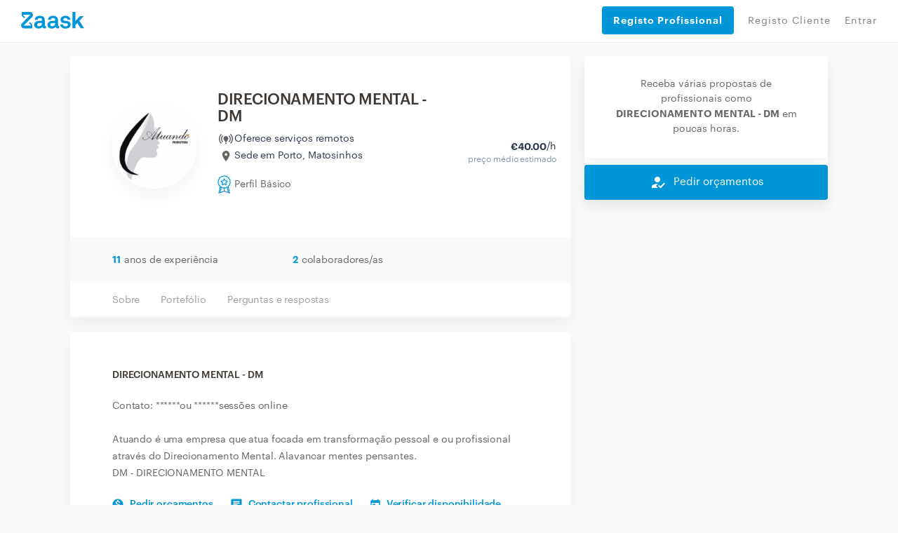

--- FILE ---
content_type: text/html; charset=utf-8
request_url: https://www.zaask.pt/user/carlac321
body_size: 41484
content:
<!DOCTYPE html><html lang="pt"><head><script id="Cookiebot" data-culture="pt" src="https://consent.cookiebot.com/uc.js" data-cbid="2f02ae25-52d0-412a-8de0-d92b1987361d" async="" type="text/javascript" class="next-head"></script><script class="next-head">(function(w,d,s,l,i){w[l]=w[l]||[];w[l].push({'gtm.start':
             new Date().getTime(),event:'gtm.js'});var f=d.getElementsByTagName(s)[0],
             j=d.createElement(s),dl=l!='dataLayer'?'&l='+l:'';j.async=true;j.src=
             'https://www.googletagmanager.com/gtm.js?id='+i+dl;f.parentNode.insertBefore(j,f);
             })(window,document,'script','dataLayer','GTM-NPXD');</script><style type="text/css" class="next-head">@import url(//fonts.googleapis.com/icon?family=Material+Icons); @import url(//cdnjs.cloudflare.com/ajax/libs/font-awesome/4.7.0/css/font-awesome.min.css); @import url(//fonts.googleapis.com/css2?family=Material+Symbols+Outlined:wght@100..700);</style><link rel="shortcut icon" href="/assets/favicon/favicon.ico" type="image/x-icon" class="next-head"/><link rel="stylesheet" href="https://cdn.jsdelivr.net/gh/lipis/flag-icons@6.6.6/css/flag-icons.min.css" class="next-head"/><title class="next-head">DIRECIONAMENTO MENTAL - DM - Zaask</title><meta name="description" content="Contato: ******ou ******sessões online

Atuando é uma empresa que atua focada em transformação pessoal e ou profissional através do Direcionamento..." class="next-head"/><link rel="canonical" href="https://www.zaask.pt/user/carlac321" class="next-head"/><meta property="fb:app_id" content="319763291421310"/><meta property="og:site_name" content="Zaask"/><meta property="og:title" content="DIRECIONAMENTO MENTAL - DM"/><meta property="og:description" content="Contato: ******ou ******sessões online

Atuando é uma empresa que atua focada em transformação pessoal e ou profissional através do Direcionamento..."/><meta property="og:image" content="https://usr-cdn.zaask.pt/users/8e85eb1c9915d5a3812a8e26edb7b3a71e8535d9"/><meta property="og:url" content="https://www.zaask.pt/user/:username"/><meta property="og:type" content="website"/><meta property="og:locale" content="pt_PT"/><meta name="twitter:card" content="summary"/><meta name="twitter:site" content="Zaask"/><meta name="twitter:creator" content="Zaask"/><meta name="twitter:title" content="DIRECIONAMENTO MENTAL - DM"/><meta name="twitter:description" content="Contato: ******ou ******sessões online

Atuando é uma empresa que atua focada em transformação pessoal e ou profissional através do Direcionamento..."/><meta name="twitter:image" content="https://usr-cdn.zaask.pt/users/8e85eb1c9915d5a3812a8e26edb7b3a71e8535d9"/><meta name="viewport" content="width=device-width, initial-scale=1, maximum-scale=5, user-scalable=0" class="next-head"/><meta charSet="utf-8" class="next-head"/><meta property="keywords" content="empregos, encontrar empregos, encontrar talento,encontrar competencias,obras-de-remodelacao,pladur,construcao-de-parede-interior,remodelacao-da-casa,acabamentos,pedreiro,design-de-impressao,colocacao-de-telhados-e-coberturas,design-de-arte-digital,nivelamento-de-piso,remodelacao-de-caves,remodelacao-ou-construcao-de-cozinha-exterior,torneiras-e-acessorios,remodelacao-de-varanda,construcao-em-alvenaria" class="next-head"/><meta name="p:domain_verify" content="711ea58bcab5466387614982f21362e1" class="next-head"/><meta property="right" content="2015 PT © Zaask.pt" class="next-head"/><meta name="robots" content="noindex" class="next-head"/><link rel="preload" href="/_next/static/CzUAUiaCS05OKI_E7CmSQ/pages/profile/pro.js" as="script"/><link rel="preload" href="/_next/static/CzUAUiaCS05OKI_E7CmSQ/pages/_app.js" as="script"/><link rel="preload" href="/_next/static/CzUAUiaCS05OKI_E7CmSQ/pages/_error.js" as="script"/><link rel="preload" href="/_next/static/runtime/webpack-1ae1c8693937db7488d4.js" as="script"/><link rel="preload" href="/_next/static/chunks/commons.3086643acbc429788f88.js" as="script"/><link rel="preload" href="/_next/static/chunks/styles.69e3af9684c1b00252b2.js" as="script"/><link rel="preload" href="/_next/static/runtime/main-482649fc9cbe13d06ee8.js" as="script"/><link href="/_next/static/css/commons.86f1ed86.chunk.css" rel="preload" as="style"/><link href="/_next/static/css/styles.07c6fac7.chunk.css" rel="preload" as="style"/><style type="text/css">
          body { font-family: arial, sans-serif }
          footer { display: none; }
          main { display: none; }
          .page-homepage .section-animated .section.section-searchbar, .page-homepage .section.section-searchbar { padding-top: 80px; padding-bottom: 60px; }
          .container { max-width: 1000px; margin: 0 auto; }
          .db-header-main { display: none; }
          .zaask-icon { max-width: 50px; }
          .macrobar-container { text-align: center; padding: 25px 0; box-shadow: 0 0 10px 0 rgba(47,48,51,.2); background-color: #f7fbfb; }
        </style><script>var s=["/_next/static/css/commons.86f1ed86.chunk.css","/_next/static/css/styles.07c6fac7.chunk.css"],h=document.getElementsByTagName("head")[0],l,i;for(i=0;i<s.length;i++){l=document.createElement( "link" );l.href = s[i];l.type = "text/css";l.rel = "stylesheet";h.appendChild(l);}</script><meta http-equiv="Content-Security-Policy" content="img-src * data: blob:; font-src * data:"/><link rel="preload" href="/static/font/Graphik-Extralight-Web.ttf" as="font" crossorigin="important"/><link rel="preload" href="/static/font/Graphik-Medium.ttf" as="font" crossorigin="important"/><link rel="preload" href="/static/font/Graphik-MediumItalic.ttf" as="font" crossorigin="important"/><link rel="preload" href="/static/font/Graphik-Regular-Web.ttf" as="font" crossorigin="important"/><link rel="preload" href="/static/font/Graphik-Regular.ttf" as="font" crossorigin="important"/><link rel="preload" href="/static/font/Graphik-RegularItalic.ttf" as="font" crossorigin="important"/><link rel="preload" href="/static/font/Graphik-Semibold-Web.ttf" as="font" crossorigin="important"/><link rel="preload" href="/static/font/Graphik-Semibold.ttf" as="font" crossorigin="important"/><link rel="preload" href="/static/font/Graphik-SemiboldItalic.ttf" as="font" crossorigin="important"/><style data-styled-components="cTuyKk hSsjZP kgfPfM kGIWqc dKozFz kxTvaR jtZTYN bJlqQN cWzZOz jUjyVw kNzBkZ iECmZH bvdRQn iIkDnQ bcCCNc crcRhn hIgxTN bGWfjO dADIFX dGZXhf ddQNrZ jgZpiy fsYWNj bLrYIt lfVyRz bFtUuV dUThZa jXKJXn cSKBwz gBoqag dJxlNZ hkaTHV jTgfFb gYpMqZ tCEim AqxIf kQPzvv lkbyhU jZzeJb izWQCm iRozSv iuIvqX ekFMvy fAvSMV NFiXM hdGHyR cQQxWs fmiHyk CfSjO dBYcES xhlil cqgrJe enZusb hZXxaN hrKJSx bScVMR bSIATW iPPRTg kHRSHU QQItt hxzxoq ckJgJd gvPQvb hdBlHB jDHVzA cfZfee koEuVP eOINQT hLwixQ eRSlLp dvEywC giTRNF brjbzD">
/* sc-component-id: loader__LoaderWrap-sc-13l39sz-0 */
.hIgxTN{position:fixed;width:100%;height:100%;top:0;left:0;z-index:999999;background:rgba(219,231,237,0.2);}
/* sc-component-id: loader__LoaderIcon-sc-13l39sz-1 */
.bGWfjO{background-image:url(/static/img/loader_v2.gif);background-size:100px;position:absolute;width:100px;height:100px;top:50%;left:50%;z-index:999999;-webkit-transform:translate(-50%,-50%);-ms-transform:translate(-50%,-50%);transform:translate(-50%,-50%);}
/* sc-component-id: header__LinkButton-sc-osebv8-0 */
.dGZXhf{padding:20px 16px !important;width:100%;height:40px !important;background:#0096D7;border-radius:4px;color:#fff !important;border:none;font-weight:bold;display:-webkit-box !important;display:-webkit-flex !important;display:-ms-flexbox !important;display:flex !important;-webkit-align-items:center;-webkit-box-align:center;-ms-flex-align:center;align-items:center;-webkit-box-pack:start;-webkit-justify-content:flex-start;-ms-flex-pack:start;justify-content:flex-start;cursor:pointer;margin-bottom:8px;-webkit-transition:background-color .2s;transition:background-color .2s;font-size:14px;} .dGZXhf:hover{background:rgb(4,141,201);}
/* sc-component-id: header__CloseMenu-sc-osebv8-1 */
.dADIFX{margin-top:8px;border:none;background:transparent;display:none;} @media (max-width:749px){.dADIFX{display:block;}}
/* sc-component-id: styled__ContactProButtonsContainer-sc-1n17d0d-0 */
.hdBlHB{color:#FFFFFF;background:#0096D7;cursor:pointer;box-shadow:0px 0px 10px rgba(0,0,0,0.07);width:100%;height:50px;display:-webkit-box;display:-webkit-flex;display:-ms-flexbox;display:flex;-webkit-align-items:center;-webkit-box-align:center;-ms-flex-align:center;align-items:center;z-index:100;border-radius:4px;box-shadow:0px 10px 20px rgba(31,32,65,0.05);} .hdBlHB > div > i{color:#FFFFFF;} @media (max-width:750px){.hdBlHB{position:fixed;left:0;bottom:-3px;border-radius:0;height:60px;box-shadow:0px 0px 10px rgba(0,0,0,0.07);}}
/* sc-component-id: styled__ContactProButton-sc-1n17d0d-1 */
.jDHVzA{-webkit-flex:1;-ms-flex:1;flex:1;font-size:15px;line-height:24px;width:50%;text-align:center;width:100%;-webkit-box-pack:center;-webkit-justify-content:center;-ms-flex-pack:center;justify-content:center;-webkit-align-items:center;-webkit-box-align:center;-ms-flex-align:center;align-items:center;display:-webkit-box;display:-webkit-flex;display:-ms-flexbox;display:flex;text-align:center;} .jDHVzA i{margin-right:10px;font-size:24px;line-height:24px;} @media (min-width:750px){}
/* sc-component-id: styled__BoxContainer-sc-1n17d0d-10 */
.fsYWNj{background:#ffffff;box-shadow:0px 10px 20px rgba(31,32,65,0.05);border-radius:4px;margin-bottom:20px;} .fsYWNj >:last-child{border-bottom-right-radius:4px;border-bottom-left-radius:4px;} .fsYWNj p{margin-bottom:10px;}
/* sc-component-id: styled__BoxContainerFooter-sc-1n17d0d-11 */
.kQPzvv{background:#f8fafb;padding:20px 60px;border-bottom-left-radius:4px;border-bottom-right-radius:4px;} @media (max-width:750px){.kQPzvv{padding:20px 30px;}} .kQPzvv .row{text-align:center;} .kQPzvv .row >:last-child{text-align:right;} .kQPzvv .row >:first-child{text-align:left;} @media (max-width:600px){.kQPzvv .row > *{text-align:center !important;}}
/* sc-component-id: styled__ProfileBadgeWrapper-sc-1n17d0d-23 */
.jTgfFb{margin-top:12px;display:-webkit-box;display:-webkit-flex;display:-ms-flexbox;display:flex;-webkit-align-items:center;-webkit-box-align:center;-ms-flex-align:center;align-items:center;} @media (max-width:750px){.jTgfFb{text-align:center;margin:12px auto;}}
/* sc-component-id: styled__AwardWrapper-sc-1n17d0d-26 */
.gYpMqZ{display:-webkit-box;display:-webkit-flex;display:-ms-flexbox;display:flex;gap:10px;-webkit-align-items:center;-webkit-box-align:center;-ms-flex-align:center;align-items:center;-webkit-box-pack:center;-webkit-justify-content:center;-ms-flex-pack:center;justify-content:center;}
/* sc-component-id: styled__IconWrapper-sc-1n17d0d-27 */
.tCEim{display:-webkit-box;display:-webkit-flex;display:-ms-flexbox;display:flex;-webkit-align-items:center;-webkit-box-align:center;-ms-flex-align:center;align-items:center;} @media (max-width:750px){.tCEim span{display:none;}}
/* sc-component-id: styled__AwardsAndRatingWrapper-sc-1n17d0d-28 */
.hkaTHV{display:-webkit-box;display:-webkit-flex;display:-ms-flexbox;display:flex;-webkit-flex-direction:column;-ms-flex-direction:column;flex-direction:column;-webkit-box-pack:center;-webkit-justify-content:center;-ms-flex-pack:center;justify-content:center;} @media (max-width:750px){.hkaTHV{-webkit-flex-direction:row;-ms-flex-direction:row;flex-direction:row;-webkit-box-pack:justify;-webkit-justify-content:space-between;-ms-flex-pack:justify;justify-content:space-between;}}
/* sc-component-id: styled__BoxContainerHeader-sc-1n17d0d-39 */
.jZzeJb{background:#fff;padding:0 45px;box-shadow:inset 0px -3px 0px #f8fafb;overflow-x:auto;white-space:nowrap;} .jZzeJb a{padding:13px 15px;display:inline-block;line-height:24px;font-size:14px;-webkit-letter-spacing:-0.01em;-moz-letter-spacing:-0.01em;-ms-letter-spacing:-0.01em;letter-spacing:-0.01em;color:#9f9c9a;-webkit-transition:all 0.2s;transition:all 0.2s;} .jZzeJb a:hover{color:#0096d7;box-shadow:inset 0px -3px 0px #0096d7;}
/* sc-component-id: styled__BoxContainerFooterViewMore-sc-1n17d0d-41 */
.hxzxoq{text-align:center;cursor:pointer;color:#0096d7;line-height:24px;font-size:14px;-webkit-transition:background 0.2s;transition:background 0.2s;} .hxzxoq:hover{background:#f3f5f6;} .hxzxoq .fa-spin{margin:0;font-size:19px;}
/* sc-component-id: styled__BlueCounter-sc-1n17d0d-42 */
.lkbyhU{line-height:24px;font-weight:800;font-size:14px;-webkit-letter-spacing:-0.01em;-moz-letter-spacing:-0.01em;-ms-letter-spacing:-0.01em;letter-spacing:-0.01em;color:#0096d7;}
/* sc-component-id: styled__PaddedText-sc-1n17d0d-43 */
.AqxIf{line-height:24px;font-size:14px;-webkit-letter-spacing:-0.01em;-moz-letter-spacing:-0.01em;-ms-letter-spacing:-0.01em;letter-spacing:-0.01em;padding-left:5px;}
/* sc-component-id: styled__SectionTitle-sc-1n17d0d-44 */
.iuIvqX{line-height:24px;font-size:14px;-webkit-letter-spacing:-0.01em;-moz-letter-spacing:-0.01em;-ms-letter-spacing:-0.01em;letter-spacing:-0.01em;text-transform:uppercase;color:#3e3934;font-weight:600;margin-bottom:40px;}
/* sc-component-id: styled__ProfileDescriptionTitle-sc-1n17d0d-45 */
.iRozSv{font-size:1rem !important;margin-top:0;}
/* sc-component-id: styled__ProfileOtherBlocksTitle-sc-1n17d0d-46 */
.fmiHyk{font-size:1rem !important;margin-top:0 margin-bottom:0;}
/* sc-component-id: styled__ProDescription-sc-1n17d0d-47 */
.ekFMvy{line-height:24px;font-size:14px;-webkit-letter-spacing:-0.01em;-moz-letter-spacing:-0.01em;-ms-letter-spacing:-0.01em;letter-spacing:-0.01em;color:#676460;margin-top:20px;}
/* sc-component-id: styled__BoxContainerContent-sc-1n17d0d-48 */
.izWQCm{padding:50px 60px;word-break:break-word;word-wrap:break-word;} @media (max-width:750px){.izWQCm{padding:30px 30px;}} .izWQCm .aspect-ratio-wrapper > *{max-width:250px;max-height:250px;margin:0 auto 0px;} @media (max-width:750px){.izWQCm .aspect-ratio-wrapper > *{margin-bottom:20px;}}
/* sc-component-id: styled__Question-sc-1n17d0d-49 */
.iPPRTg{line-height:24px;font-size:14px;margin-top:30px;}
/* sc-component-id: styled__QuestionTitle-sc-1n17d0d-50 */
.kHRSHU{margin-bottom:10px;color:#3e3934;font-weight:600;}
/* sc-component-id: styled__QuestionResponse-sc-1n17d0d-51 */
.QQItt{color:#676460;word-break:break-word;}
/* sc-component-id: styled__PortfolioWrapper-sc-1n17d0d-52 */
.CfSjO{margin-top:-20px;padding:1px;}
/* sc-component-id: styled__PortfolioItem-sc-1n17d0d-53 */
.cqgrJe{padding-top:100%;background-position:center;position:relative;background:url(https://usr-cdn.zaask.pt/images/portfolio/291017/Carla_Cristine_Gomes_de_Souza__Carla__291017_3_zaask.jpg);background-size:cover;margin:1px;height:calc(100% - 2px);cursor:pointer;-webkit-transition:opacity 0.2s;transition:opacity 0.2s;} .cqgrJe:hover{opacity:0.9;}.enZusb{padding-top:100%;background-position:center;position:relative;background:url(https://usr-cdn.zaask.pt/images/portfolio/291017/Atuando_Produtora_291017_4_zaask.jpg);background-size:cover;margin:1px;height:calc(100% - 2px);cursor:pointer;-webkit-transition:opacity 0.2s;transition:opacity 0.2s;} .enZusb:hover{opacity:0.9;}.hZXxaN{padding-top:100%;background-position:center;position:relative;background:url(https://usr-cdn.zaask.pt/images/portfolio/291017/Atuando_Produtora_291017_5_zaask.jpg);background-size:cover;margin:1px;height:calc(100% - 2px);cursor:pointer;-webkit-transition:opacity 0.2s;transition:opacity 0.2s;} .hZXxaN:hover{opacity:0.9;}.hrKJSx{padding-top:100%;background-position:center;position:relative;background:url(https://usr-cdn.zaask.pt/images/portfolio/291017/Atuando_Produtora_291017_6_zaask.jpg);background-size:cover;margin:1px;height:calc(100% - 2px);cursor:pointer;-webkit-transition:opacity 0.2s;transition:opacity 0.2s;} .hrKJSx:hover{opacity:0.9;}.bScVMR{padding-top:100%;background-position:center;position:relative;background:url(https://img.youtube.com/vi/prsG9uL1Blk/hqdefault.jpg);background-size:cover;margin:1px;height:calc(100% - 2px);cursor:pointer;-webkit-transition:opacity 0.2s;transition:opacity 0.2s;} .bScVMR:hover{opacity:0.9;}
/* sc-component-id: styled__RowWithoutMargin-sc-1n17d0d-56 */
.dBYcES{margin:0;}
/* sc-component-id: styled__ColWithoutPadding-sc-1n17d0d-57 */
.xhlil{padding:0;}
/* sc-component-id: styled__Avatar-sc-1n17d0d-58 */
.bFtUuV{border:2px solid #ffffff;width:100%;box-shadow:0px 10px 20px rgba(31,32,65,0.05);border-radius:50%;max-width:250px;}
/* sc-component-id: styled__ValidateCredential-sc-1n17d0d-59 */
.cQQxWs{display:inline-block;line-height:24px;font-size:14px;-webkit-letter-spacing:-0.01em;-moz-letter-spacing:-0.01em;-ms-letter-spacing:-0.01em;letter-spacing:-0.01em;-webkit-text-decoration:underline;text-decoration:underline;color:#676460;-webkit-text-decoration:none;text-decoration:none;} .cQQxWs:hover{-webkit-text-decoration:none;text-decoration:none;}
/* sc-component-id: styled__AfterTextLinks-sc-1n17d0d-60 */
.fAvSMV{margin:15px 0 -20px;} @media (max-width:750px){.fAvSMV{margin-bottom:0px;}} .fAvSMV a{line-height:24px;font-size:14px;-webkit-letter-spacing:-0.01em;-moz-letter-spacing:-0.01em;-ms-letter-spacing:-0.01em;letter-spacing:-0.01em;margin-top:5px;color:#0096d7 !important;font-weight:600;display:inline-block;cursor:pointer;margin-right:25px;} .fAvSMV a img{margin-right:9px;} .fAvSMV a:hover{-webkit-text-decoration:underline !important;text-decoration:underline !important;}
/* sc-component-id: styled__UserName-sc-1n17d0d-62 */
.dUThZa{line-height:24px;font-size:22px;margin-bottom:0;-webkit-letter-spacing:-0.02em;-moz-letter-spacing:-0.02em;-ms-letter-spacing:-0.02em;letter-spacing:-0.02em;font-weight:600;max-width:300px;color:#3e3934;} @media (max-width:750px){.dUThZa{margin:0 auto;margin-top:10px;}}
/* sc-component-id: styled__UnderNameText-sc-1n17d0d-63 */
.jXKJXn{line-height:24px;font-size:14px;-webkit-letter-spacing:-0.01em;-moz-letter-spacing:-0.01em;-ms-letter-spacing:-0.01em;letter-spacing:-0.01em;margin-top:4px;color:#676460;display:-webkit-box;display:-webkit-flex;display:-ms-flexbox;display:flex;-webkit-align-items:center;-webkit-box-align:center;-ms-flex-align:center;align-items:center;} @media (max-width:750px){.jXKJXn{margin:0 auto;display:block;-webkit-box-pack:center;-webkit-justify-content:center;-ms-flex-pack:center;justify-content:center;}} .jXKJXn img{margin-right:8px;}
/* sc-component-id: styled__ShowAllImages-sc-1n17d0d-64 */
.bSIATW{position:absolute;color:#ffffff;top:0;bottom:0;left:0;right:0;pointer-events:none;font-size:12px;text-shadow:0px 10px 20px rgba(31,32,65,0.05);padding:40px 30px 0;background:linear-gradient(180deg,rgba(0,0,0,0) 0%,rgba(0,0,0,0.25) 40.33%,#000000 100%);} @media (max-width:750px){.bSIATW{font-size:0;padding:0;}}
/* sc-component-id: styled__SendNewRequest-sc-1n17d0d-65 */
.gvPQvb{text-align:center;padding:30px 40px;}
/* sc-component-id: styled__Validations-sc-1n17d0d-66 */
.NFiXM{margin:20px 0;line-height:24px;font-size:14px;} .NFiXM .rating-stars{margin:0 17px;} .NFiXM img,.NFiXM i{display:inline-block;margin-right:7px;} .NFiXM div.row{margin-top:14px;} .NFiXM div.row > div > div{margin-top:4px;}
/* sc-component-id: styled__ServiceIcon-sc-1n17d0d-73 */
.hdGHyR{margin-right:7px;font-size:18px;line-height:1;position:relative;color:#9F9C9A;position;relative;top:5px;}
/* sc-component-id: styled__ProfileRow-sc-1n17d0d-74 */
.ddQNrZ{max-width:1100px;margin:20px auto;}
/* sc-component-id: styled__ProfileCol-sc-1n17d0d-75 */
.jgZpiy{padding-left:10px !important;padding-right:10px !important;}
/* sc-component-id: password-info-skip__Modal-sc-xzwlbh-0 */
.brjbzD{display:-webkit-box;display:-webkit-flex;display:-ms-flexbox;display:flex;-webkit-box-pack:center;-webkit-justify-content:center;-ms-flex-pack:center;justify-content:center;padding:20px;-webkit-flex-direction:column;-ms-flex-direction:column;flex-direction:column;position:relative !important;background-color:#fafafa;border-radius:3px;overflow:hidden;gap:20px;}
/* sc-component-id: sc-keyframes-cTuyKk */
@-webkit-keyframes cTuyKk{from{opacity:0.5;padding-top:8px;}to{opacity:1;padding-top:0px;}} @keyframes cTuyKk{from{opacity:0.5;padding-top:8px;}to{opacity:1;padding-top:0px;}}
/* sc-component-id: sc-keyframes-hSsjZP */
@-webkit-keyframes hSsjZP{from{opacity:1;}to{opacity:0;}} @keyframes hSsjZP{from{opacity:1;}to{opacity:0;}}
/* sc-component-id: styles__CookiesBackground-sc-194h4ua-0 */
.kgfPfM{position:fixed;width:100vw;height:100vh;z-index:2147483647;display:-webkit-box !important;display:-webkit-flex !important;display:-ms-flexbox !important;display:flex !important;-webkit-box-pack:center;-webkit-justify-content:center;-ms-flex-pack:center;justify-content:center;-webkit-align-items:center;-webkit-box-align:center;-ms-flex-align:center;align-items:center;background:rgba(34,34,34,0.7);visibility:hidden;opacity:0;-webkit-transition:visibility 0s linear 400ms,opacity 400ms linear;transition:visibility 0s linear 400ms,opacity 400ms linear;}
/* sc-component-id: styles__Container-sc-194h4ua-1 */
.kGIWqc{position:relative;width:640px;background:#F8FAFB;box-shadow:0px 0px 10px rgba(0,0,0,0.07);border-radius:8px;bottom:0%;max-height:682px;position:relative;width:100%;bottom:-70%;-webkit-transition:bottom 0.5ms,all 400ms;transition:bottom 0.5ms,all 400ms;}
/* sc-component-id: styles__Content-sc-194h4ua-2 */
.dKozFz{display:-webkit-box;display:-webkit-flex;display:-ms-flexbox;display:flex;-webkit-flex-direction:column;-ms-flex-direction:column;flex-direction:column;gap:24px;max-width:640px;padding:32px;max-height:682px;overflow:auto;}
/* sc-component-id: styles__Text-sc-194h4ua-3 */
.kxTvaR{display:-webkit-box;display:-webkit-flex;display:-ms-flexbox;display:flex;-webkit-flex-direction:column;-ms-flex-direction:column;flex-direction:column;gap:8px;font-family:'Graphik Web';font-style:normal;color:#001E2B;margin:0;} .kxTvaR > h1{font-weight:600;font-size:16px;line-height:24px;-webkit-letter-spacing:-0.02em;-moz-letter-spacing:-0.02em;-ms-letter-spacing:-0.02em;letter-spacing:-0.02em;margin-bottom:0;} .kxTvaR > p{font-weight:400;font-size:14px;line-height:23px;-webkit-letter-spacing:-0.01em;-moz-letter-spacing:-0.01em;-ms-letter-spacing:-0.01em;letter-spacing:-0.01em;margin-bottom:0;}
/* sc-component-id: styles__Actions-sc-194h4ua-4 */
.jtZTYN{display:-webkit-box;display:-webkit-flex;display:-ms-flexbox;display:flex;gap:24px;}
/* sc-component-id: styles__AcceptAllButton-sc-194h4ua-5 */
.bJlqQN{border:0;margin:0;cursor:pointer;background:#0096D7;box-shadow:0px 10px 20px rgba(31,32,65,0.05);border-radius:4px;padding:16px 24px;font-family:'Graphik Web';font-style:normal;font-weight:500;font-size:15px;line-height:105%;-webkit-letter-spacing:-0.01em;-moz-letter-spacing:-0.01em;-ms-letter-spacing:-0.01em;letter-spacing:-0.01em;color:#FFFFFF;width:100%;max-width:276px;}
/* sc-component-id: styles__ViewMoreButton-sc-194h4ua-6 */
.cWzZOz{border:0;margin:0;cursor:pointer;white-space:nowrap;background:unset;font-family:'Graphik Web';font-style:normal;font-weight:400;font-size:14px;line-height:24px;-webkit-letter-spacing:-0.02em;-moz-letter-spacing:-0.02em;-ms-letter-spacing:-0.02em;letter-spacing:-0.02em;-webkit-text-decoration:underline;text-decoration:underline;color:#47515D;}
/* sc-component-id: mdicon__Icon-sc-1ahfyrq-0 */
.cfZfee{font-size:18px;color:inherit;}
/* sc-component-id: sidebar__StickyBoxContainer-sc-1j67gf4-0 */
.ckJgJd{position:-webkit-sticky;position:sticky;top:80px;}
/* sc-component-id: aspectRatioSizer__Sizer-sc-17uindr-0 */
.lfVyRz{display:grid;} .lfVyRz > *{grid-area:1 / 1 / 2 / 2;}
/* sc-component-id: basic__BasicInfoContainer-sc-ivxcyt-0 */
.bLrYIt{word-break:break-word;word-wrap:break-word;padding:50px 0 50px 60px;display:-webkit-box;display:-webkit-flex;display:-ms-flexbox;display:flex;-webkit-flex-direction:row;-ms-flex-direction:row;flex-direction:row;-webkit-align-items:center;-webkit-box-align:center;-ms-flex-align:center;align-items:center;-webkit-box-pack:justify;-webkit-justify-content:space-between;-ms-flex-pack:justify;justify-content:space-between;} @media (max-width:585px){.bLrYIt{-webkit-flex-direction:column;-ms-flex-direction:column;flex-direction:column;padding:30px 0 20px 0;}} .bLrYIt > div:nth-child(1){display:-webkit-box;display:-webkit-flex;display:-ms-flexbox;display:flex;-webkit-flex-direction:row;-ms-flex-direction:row;flex-direction:row;-webkit-align-items:center;-webkit-box-align:center;-ms-flex-align:center;align-items:center;} @media (max-width:585px){.bLrYIt > div:nth-child(1){-webkit-flex-direction:column;-ms-flex-direction:column;flex-direction:column;}} .bLrYIt > div:nth-child(1) > div.avatar-container{height:120px;width:120px;} .bLrYIt > div:nth-child(1) > div.basic-info-container{padding-left:30px;} @media (max-width:585px){.bLrYIt > div:nth-child(1) > div.basic-info-container{padding:0;display:-webkit-box;display:-webkit-flex;display:-ms-flexbox;display:flex;-webkit-flex-direction:column;-ms-flex-direction:column;flex-direction:column;}} @media (max-width:585px){.bLrYIt > div:nth-child(1) > div.basic-info-container > h1{font-size:20px;}} .bLrYIt > div:nth-child(2){display:-webkit-box;display:-webkit-flex;display:-ms-flexbox;display:flex;-webkit-flex-direction:column;-ms-flex-direction:column;flex-direction:column;-webkit-align-items:flex-end;-webkit-box-align:flex-end;-ms-flex-align:flex-end;align-items:flex-end;} @media (max-width:585px){.bLrYIt > div:nth-child(2){-webkit-align-items:center;-webkit-box-align:center;-ms-flex-align:center;align-items:center;}} .bLrYIt > div:nth-child(2) > div.price-info-container{display:-webkit-box;display:-webkit-flex;display:-ms-flexbox;display:flex;-webkit-flex-direction:column;-ms-flex-direction:column;flex-direction:column;-webkit-align-items:flex-end;-webkit-box-align:flex-end;-ms-flex-align:flex-end;align-items:flex-end;padding:13px 20px 0 0;} @media (max-width:585px){.bLrYIt > div:nth-child(2) > div.price-info-container{padding:0;display:-webkit-box;display:-webkit-flex;display:-ms-flexbox;display:flex;-webkit-flex-direction:row;-ms-flex-direction:row;flex-direction:row;-webkit-align-items:center;-webkit-box-align:center;-ms-flex-align:center;align-items:center;}} .bLrYIt > div:nth-child(2) > div.price-info-container > div:nth-child(1){font-family:Graphik Web;font-style:normal;font-size:14px;line-height:24px;display:-webkit-box;display:-webkit-flex;display:-ms-flexbox;display:flex;-webkit-align-items:center;-webkit-box-align:center;-ms-flex-align:center;align-items:center;text-align:right;-webkit-letter-spacing:-0.01em;-moz-letter-spacing:-0.01em;-ms-letter-spacing:-0.01em;letter-spacing:-0.01em;color:#2e384d;} @media (max-width:585px){.bLrYIt > div:nth-child(2) > div.price-info-container > div:nth-child(1){font-size:13px;line-height:15px;}} .bLrYIt > div:nth-child(2) > div.price-info-container > div:nth-child(1) > img{cursor:pointer;} .bLrYIt > div:nth-child(2) > div.price-info-container > div:nth-child(1) > b{padding-left:8px;} .bLrYIt > div:nth-child(2) > div.price-info-container > div:nth-child(2){font-family:Graphik Web;font-style:normal;font-weight:normal;font-size:12px;line-height:13px;display:-webkit-box;display:-webkit-flex;display:-ms-flexbox;display:flex;-webkit-align-items:center;-webkit-box-align:center;-ms-flex-align:center;align-items:center;text-align:right;-webkit-letter-spacing:-0.01em;-moz-letter-spacing:-0.01em;-ms-letter-spacing:-0.01em;letter-spacing:-0.01em;color:#8798ad;} @media (max-width:585px){.bLrYIt > div:nth-child(2) > div.price-info-container > div:nth-child(2){line-height:15px;padding-left:8px;}}
/* sc-component-id: basic__LocationInfoWrapper-sc-ivxcyt-2 */
.cSKBwz{margin:4px 0px;display:-webkit-box;display:-webkit-flex;display:-ms-flexbox;display:flex;-webkit-flex-direction:column;-ms-flex-direction:column;flex-direction:column;gap:1px;}
/* sc-component-id: basic__LocationInfo-sc-ivxcyt-3 */
.gBoqag{display:-webkit-inline-box;display:-webkit-inline-flex;display:-ms-inline-flexbox;display:inline-flex;gap:5px;-webkit-align-items:center;-webkit-box-align:center;-ms-flex-align:center;align-items:center;text-align:right;-webkit-letter-spacing:-0.01em;-moz-letter-spacing:-0.01em;-ms-letter-spacing:-0.01em;letter-spacing:-0.01em;font-family:Graphik Web;font-style:normal;font-size:14px;line-height:auto;color:#2e384d;}
/* sc-component-id: basic__IconCustomWrapper-sc-ivxcyt-4 */
.dJxlNZ{width:24px;height:24px;font-size:24px;display:-webkit-box;display:-webkit-flex;display:-ms-flexbox;display:flex;-webkit-align-items:center;-webkit-box-align:center;-ms-flex-align:center;align-items:center;-webkit-box-pack:center;-webkit-justify-content:center;-ms-flex-pack:center;justify-content:center;}
/* sc-component-id: inlinks__Wrapper-sc-ei19oi-0 */
.koEuVP{width:100%;height:100%;display:-webkit-box;display:-webkit-flex;display:-ms-flexbox;display:flex;-webkit-align-items:center;-webkit-box-align:center;-ms-flex-align:center;align-items:center;-webkit-box-pack:center;-webkit-justify-content:center;-ms-flex-pack:center;justify-content:center;padding-top:100px;} @media (max-width:1180px){.koEuVP{padding-top:0px;padding-left:32px;padding-right:32px;}}
/* sc-component-id: inlinks__Container-sc-ei19oi-1 */
.eOINQT{width:100%;max-width:1120px;padding-top:60px;padding-bottom:60px;display:-webkit-box;display:-webkit-flex;display:-ms-flexbox;display:flex;-webkit-flex-direction:column;-ms-flex-direction:column;flex-direction:column;} @media (max-width:1180px){.eOINQT{padding-top:32px;}}
/* sc-component-id: inlinks__Title-sc-ei19oi-2 */
.hLwixQ{font-style:normal;font-weight:600;font-size:12px;line-height:12px;-webkit-letter-spacing:-0.01em;-moz-letter-spacing:-0.01em;-ms-letter-spacing:-0.01em;letter-spacing:-0.01em;color:#676460;} @media (max-width:1180px){.hLwixQ{font-size:14px;line-height:14px;}}
/* sc-component-id: inlinks__InlinksWrapper-sc-ei19oi-3 */
.eRSlLp{padding-top:32px;display:-webkit-box;display:-webkit-flex;display:-ms-flexbox;display:flex;gap:8px;-webkit-flex-wrap:wrap;-ms-flex-wrap:wrap;flex-wrap:wrap;}
/* sc-component-id: inlinks__InlinkItem-sc-ei19oi-4 */
.dvEywC{background:#FFFFFF;box-shadow:0px 10px 20px rgba(31,32,65,0.05);border-radius:128px;padding:8px 16px;}
/* sc-component-id: inlinks__ItemText-sc-ei19oi-5 */
.giTRNF{font-style:normal;font-weight:400;font-size:14px;line-height:14px;-webkit-letter-spacing:-0.01em;-moz-letter-spacing:-0.01em;-ms-letter-spacing:-0.01em;letter-spacing:-0.01em;color:#8798AD;}
/* sc-component-id: sc-keyframes-jUjyVw */
@-webkit-keyframes jUjyVw{0%{opacity:0;margin-left:-20px;}100%{opacity:1;margin-left:0;}} @keyframes jUjyVw{0%{opacity:0;margin-left:-20px;}100%{opacity:1;margin-left:0;}}
/* sc-component-id: sc-keyframes-kNzBkZ */
@-webkit-keyframes kNzBkZ{0%{-webkit-transform:translateY(-1000px);-webkit-transform:translateY(-1000px);-ms-transform:translateY(-1000px);transform:translateY(-1000px);opacity:0;}100%{-webkit-transform:translateY(0);-webkit-transform:translateY(0);-ms-transform:translateY(0);transform:translateY(0);opacity:1;}} @keyframes kNzBkZ{0%{-webkit-transform:translateY(-1000px);-webkit-transform:translateY(-1000px);-ms-transform:translateY(-1000px);transform:translateY(-1000px);opacity:0;}100%{-webkit-transform:translateY(0);-webkit-transform:translateY(0);-ms-transform:translateY(0);transform:translateY(0);opacity:1;}}
/* sc-component-id: sc-keyframes-iECmZH */
@-webkit-keyframes iECmZH{0%{-webkit-transform:rotate(0deg);-ms-transform:rotate(0deg);transform:rotate(0deg);}100%{-webkit-transform:rotate(360deg);-ms-transform:rotate(360deg);transform:rotate(360deg);}} @keyframes iECmZH{0%{-webkit-transform:rotate(0deg);-ms-transform:rotate(0deg);transform:rotate(0deg);}100%{-webkit-transform:rotate(360deg);-ms-transform:rotate(360deg);transform:rotate(360deg);}}
/* sc-component-id: sc-keyframes-bvdRQn */
@-webkit-keyframes bvdRQn{from{opacity:0;-webkit-transform:translateY(-20px);-ms-transform:translateY(-20px);transform:translateY(-20px);}to{opacity:1;-webkit-transform:translateY(0);-ms-transform:translateY(0);transform:translateY(0);}} @keyframes bvdRQn{from{opacity:0;-webkit-transform:translateY(-20px);-ms-transform:translateY(-20px);transform:translateY(-20px);}to{opacity:1;-webkit-transform:translateY(0);-ms-transform:translateY(0);transform:translateY(0);}}
/* sc-component-id: sc-keyframes-iIkDnQ */
@-webkit-keyframes iIkDnQ{from{opacity:1;-webkit-transform:translateY(0);-ms-transform:translateY(0);transform:translateY(0);}to{opacity:0;-webkit-transform:translateY(-20px);-ms-transform:translateY(-20px);transform:translateY(-20px);}} @keyframes iIkDnQ{from{opacity:1;-webkit-transform:translateY(0);-ms-transform:translateY(0);transform:translateY(0);}to{opacity:0;-webkit-transform:translateY(-20px);-ms-transform:translateY(-20px);transform:translateY(-20px);}}
/* sc-component-id: sc-keyframes-bcCCNc */
@-webkit-keyframes bcCCNc{0%{opacity:0;}100%{opacity:1;}} @keyframes bcCCNc{0%{opacity:0;}100%{opacity:1;}}
/* sc-component-id: sc-keyframes-crcRhn */
@-webkit-keyframes crcRhn{0%{-webkit-transform:translateY(90%);-ms-transform:translateY(90%);transform:translateY(90%);}100%{-webkit-transform:translateY(0%);-ms-transform:translateY(0%);transform:translateY(0%);}} @keyframes crcRhn{0%{-webkit-transform:translateY(90%);-ms-transform:translateY(90%);transform:translateY(90%);}100%{-webkit-transform:translateY(0%);-ms-transform:translateY(0%);transform:translateY(0%);}}</style></head><body><div id="__next"><div class="styles__CookiesBackground-sc-194h4ua-0 kgfPfM"><div class="styles__Container-sc-194h4ua-1 kGIWqc"><div class="styles__Content-sc-194h4ua-2 dKozFz"><div class="styles__Text-sc-194h4ua-3 kxTvaR"></div><div class="styles__Actions-sc-194h4ua-4 jtZTYN"><button class="styles__AcceptAllButton-sc-194h4ua-5 bJlqQN"></button><button class="styles__ViewMoreButton-sc-194h4ua-6 cWzZOz"></button></div></div></div></div><div id="app" class=""><div class="Loader loader__LoaderWrap-sc-13l39sz-0 hIgxTN" id="page-loading-hide-spinner"><div class="loader__LoaderIcon-sc-13l39sz-1 bGWfjO"></div></div><div id="popover-container"></div><noscript><iframe src="https://www.googletagmanager.com/ns.html?id=GTM-NPXD" height="0" width="0" style="display:none;visibility:hidden;"></iframe></noscript><div class="notregister cf db-header-main start-hidden with-submenu 
        header-static
        
        "><div class="cf db-header-part " id="db-header-part"><a class="logo-zaask undefined" href="/"><img alt="Zaask" src="/static/svg/zaask.svg"/></a><button type="button" id="js-open-db-header-mobile" class="hidden-md-up s-button-sm-border-gray-to-blue js-open-db-header-mobile pull-right" data-target="#db-header-collapse"><img src="/static/svg/menu-icon.svg" alt="menu"/></button><div id="js-close-db-header-mobile" class="db-header-mobile-bg js-close-db-header-mobile"></div><ul id="mobile-menu-list" class="db-header-nav hidden-md-up db-header-mobile db-header-asker"></ul><ul class="db-header-nav db-header-mobile db-header-user db-header-no-login"><button class="header__CloseMenu-sc-osebv8-1 dADIFX"><img src="/static/svg/close.svg" alt="close"/></button><li></li><li class="blue-border mobile-item
                     no-border notregister"><a class="header__LinkButton-sc-osebv8-0 dGZXhf" href="/register/pro/about" rel="nofollow"><img class="link-image" src="/static/svg/register-pro-icon.svg" alt="register pro"/>Registo Profissional</a></li><li class="blue-border mobile-item
                      notregister"><a rel="nofollow" class="user-login " href="/registocliente"><img class="link-image" src="/static/svg/register-client.svg" alt="register pro"/>Registo Cliente</a></li><li class="blue-border mobile-item
                      notregister"><a rel="nofollow" class="user-login " href="/entrar"><img class="link-image" src="/static/svg/enter.svg" alt="register pro"/>Entrar</a></li></ul></div></div><main class="site-content "><script type="application/ld+json">{"@context":"http://schema.org","@type":"LocalBusiness","@id":"https://www.zaask.pt/user/carlac321","name":"DIRECIONAMENTO MENTAL - DM","url":"https://www.zaask.pt/user/carlac321","logo":"https://usr-cdn.zaask.pt/users/8e85eb1c9915d5a3812a8e26edb7b3a71e8535d9","image":"https://usr-cdn.zaask.pt/users/8e85eb1c9915d5a3812a8e26edb7b3a71e8535d9","description":"<p>Contato: ******ou ******sessões online\n\nAtuando é uma empresa que atua focada em transformação pessoal e ou profissional através do Direcionamento...</p>","address":{"@type":"PostalAddress","addressLocality":"Matosinhos","addressRegion":"Porto","postalCode":"4455-001","addressCountry":"pt","url":"https://www.zaask.pt/user/carlac321"}}</script><div class="styled__ProfileRow-sc-1n17d0d-74 ddQNrZ row"><div class="styled__ProfileCol-sc-1n17d0d-75 jgZpiy col-sm-12 col-md-8 col-lg-8"><div class="styled__BoxContainer-sc-1n17d0d-10 fsYWNj"><div class="basic__BasicInfoContainer-sc-ivxcyt-0 bLrYIt"><div><div class="avatar-container"><div class="aspectRatioSizer__Sizer-sc-17uindr-0 lfVyRz"><svg viewBox="0 0 1 1"></svg><img class="styled__Avatar-sc-1n17d0d-58 bFtUuV" src="https://usr-cdn.zaask.pt/users/8e85eb1c9915d5a3812a8e26edb7b3a71e8535d9"/></div></div><div class="basic-info-container"><h1 class="styled__UserName-sc-1n17d0d-62 dUThZa">DIRECIONAMENTO MENTAL - DM</h1><div class="styled__UnderNameText-sc-1n17d0d-63 jXKJXn"></div><div class="basic__LocationInfoWrapper-sc-ivxcyt-2 cSKBwz"><div class="basic__LocationInfo-sc-ivxcyt-3 gBoqag"><img src="/static/svg/services-location.svg" alt=""/>Oferece serviços remotos</div><div class="basic__LocationInfo-sc-ivxcyt-3 gBoqag"><div class="basic__IconCustomWrapper-sc-ivxcyt-4 dJxlNZ"><img src="/static/svg/location-grey.svg" alt="" style="width:50%;height:90%;object-fit:contain"/></div>Sede em Porto, Matosinhos</div></div><div class="styled__AwardsAndRatingWrapper-sc-1n17d0d-28 hkaTHV"><div class="styled__ProfileBadgeWrapper-sc-1n17d0d-23 jTgfFb"><div class="styled__AwardWrapper-sc-1n17d0d-26 gYpMqZ"><div class="styled__IconWrapper-sc-1n17d0d-27 tCEim"><img src="/static/svg/badge-basic-wo-circle.svg" alt=""/><span class="styled__PaddedText-sc-1n17d0d-43 AqxIf">Perfil Básico</span></div></div></div></div><div class="styled__ProfileBadgeWrapper-sc-1n17d0d-23 jTgfFb"></div></div></div><div><div class="price-info-container"><div><b>€<!-- -->40.00</b>/h</div><div><span>preço médio estimado</span></div></div></div></div><div class="styled__BoxContainerFooter-sc-1n17d0d-11 kQPzvv"><div class="row"><div class="col-12 col-sm-4"><span class="styled__BlueCounter-sc-1n17d0d-42 lkbyhU">11</span><span class="styled__PaddedText-sc-1n17d0d-43 AqxIf">anos de experiência</span></div><div class="col-12 col-sm-4"><span class="styled__BlueCounter-sc-1n17d0d-42 lkbyhU">2</span><span class="styled__PaddedText-sc-1n17d0d-43 AqxIf">colaboradores/as</span></div></div></div><div class="styled__BoxContainerHeader-sc-1n17d0d-39 jZzeJb"><a href="#profile-text">Sobre</a><a href="#pro-portfolio">Portefólio</a><a href="#pro-faq">Perguntas e respostas</a></div></div><div class="styled__BoxContainer-sc-1n17d0d-10 fsYWNj" id="profile-text"><div class="styled__BoxContainerContent-sc-1n17d0d-48 izWQCm"><h2 class="styled__ProfileDescriptionTitle-sc-1n17d0d-45 iRozSv"><span class="styled__SectionTitle-sc-1n17d0d-44 iuIvqX">DIRECIONAMENTO MENTAL - DM</span></h2><div class="styled__ProDescription-sc-1n17d0d-47 ekFMvy">Contato: ******ou ******sessões online<br/><br/>Atuando é uma empresa que atua focada em transformação pessoal e ou profissional através do Direcionamento Mental. Alavancar mentes pensantes. <br/>DM - DIRECIONAMENTO MENTAL</div><div class="styled__AfterTextLinks-sc-1n17d0d-60 fAvSMV"><a><img src="/static/svg/blue-dollar-icon.svg" alt=""/>Pedir orçamentos</a><a><img src="/static/svg/blue-chat-icon.svg" alt=""/>Contactar profissional</a><a><img src="/static/svg/blue-calendar-icon.svg" alt=""/>Verificar disponibilidade</a></div></div><div class="styled__BoxContainerFooter-sc-1n17d0d-11 kQPzvv"><div class="styled__Validations-sc-1n17d0d-66 NFiXM"><img src="/static/svg/valid-information.svg" alt=""/><b>Informação validada</b><div class="row"><div class="text-left col-sm-12 col-md-6"><div><i class="material-icons styled__ServiceIcon-sc-1n17d0d-73 hdGHyR">email</i>Endereço de e-mail</div><div><span class="styled__ValidateCredential-sc-1n17d0d-59 cQQxWs"><i class="material-icons styled__ServiceIcon-sc-1n17d0d-73 hdGHyR">phone_iphone</i>Telefone</span></div></div></div></div></div></div><div class="styled__BoxContainer-sc-1n17d0d-10 fsYWNj" id="pro-portfolio" style="border-bottom-left-radius:0;border-bottom-right-radius:0"><div class="styled__BoxContainerContent-sc-1n17d0d-48 izWQCm"><h3 class="styled__ProfileOtherBlocksTitle-sc-1n17d0d-46 fmiHyk"><span class="styled__SectionTitle-sc-1n17d0d-44 iuIvqX">Portefólio</span></h3></div><div class="styled__PortfolioWrapper-sc-1n17d0d-52 CfSjO"><div class="styled__RowWithoutMargin-sc-1n17d0d-56 dBYcES row"><div class="styled__ColWithoutPadding-sc-1n17d0d-57 xhlil col-6 col-md-6"><div class="styled__PortfolioItem-sc-1n17d0d-53 cqgrJe"></div></div><div class="styled__ColWithoutPadding-sc-1n17d0d-57 xhlil col-6 col-md-6"><div class="styled__RowWithoutMargin-sc-1n17d0d-56 dBYcES row"><div class="styled__ColWithoutPadding-sc-1n17d0d-57 xhlil col-6 col-sm-6 col-md-6"><div class="styled__PortfolioItem-sc-1n17d0d-53 enZusb"></div></div><div class="styled__ColWithoutPadding-sc-1n17d0d-57 xhlil col-6 col-sm-6 col-md-6"><div class="styled__PortfolioItem-sc-1n17d0d-53 hZXxaN"></div></div><div class="styled__ColWithoutPadding-sc-1n17d0d-57 xhlil col-6 col-sm-6 col-md-6"><div class="styled__PortfolioItem-sc-1n17d0d-53 hrKJSx"></div></div><div class="styled__ColWithoutPadding-sc-1n17d0d-57 xhlil col-6 col-sm-6 col-md-6"><div class="styled__PortfolioItem-sc-1n17d0d-53 bScVMR"></div><div class="fx-center styled__ShowAllImages-sc-1n17d0d-64 bSIATW"><div class="text-center"><img src="/static/img/camera.svg" alt=""/><br/>Ver todas as fotografias e vídeos</div></div></div></div></div></div></div></div><div class="styled__BoxContainer-sc-1n17d0d-10 fsYWNj" id="pro-faq"><div class="styled__BoxContainerContent-sc-1n17d0d-48 izWQCm"><h3 class="styled__ProfileOtherBlocksTitle-sc-1n17d0d-46 fmiHyk"><span class="styled__SectionTitle-sc-1n17d0d-44 iuIvqX">Perguntas e respostas</span></h3><div class="styled__Question-sc-1n17d0d-49 iPPRTg"><div class="styled__QuestionTitle-sc-1n17d0d-50 kHRSHU">Em que informações deve um ou uma cliente pensar acerca do projecto que quer realizar antes de falar com profissionais?</div><div class="styled__QuestionResponse-sc-1n17d0d-51 QQItt">Se realmente está focado em transformar padrão mental antigo e novo? </div></div><div class="styled__Question-sc-1n17d0d-49 iPPRTg"><div class="styled__QuestionTitle-sc-1n17d0d-50 kHRSHU">Que formação e experiência tem relacionadas com a sua actividade?</div><div class="styled__QuestionResponse-sc-1n17d0d-51 QQItt">MBA em Master Coach <br/>Psicologia Positiva <br/></div></div><div class="styled__Question-sc-1n17d0d-49 iPPRTg"><div class="styled__QuestionTitle-sc-1n17d0d-50 kHRSHU">Que conselhos daria a alguém que quer contratar profissionais do seu sector? Há algo fundamental a ter em conta?</div><div class="styled__QuestionResponse-sc-1n17d0d-51 QQItt">Tenha paciência com as suas mudanças internas para que o resultado externo comece a aparecer. Nada se transforma do dia pra noite. Tudo precisa de repetição, treino e muito equilíbrio. </div></div></div><div class="styled__BoxContainerFooterViewMore-sc-1n17d0d-41 hxzxoq styled__BoxContainerFooter-sc-1n17d0d-11 kQPzvv">Ver mais</div></div></div><div class="styled__ProfileCol-sc-1n17d0d-75 jgZpiy col-sm-12 col-md-4 col-lg-4"><div class="sidebar__StickyBoxContainer-sc-1j67gf4-0 ckJgJd styled__BoxContainer-sc-1n17d0d-10 fsYWNj"><div class="styled__BoxContainer-sc-1n17d0d-10 fsYWNj" style="margin-bottom:10px"><div class="styled__SendNewRequest-sc-1n17d0d-65 gvPQvb">Receba várias propostas de profissionais como <b>DIRECIONAMENTO MENTAL - DM</b> em poucas horas.</div></div><div class="styled__ContactProButtonsContainer-sc-1n17d0d-0 hdBlHB"><div class="styled__ContactProButton-sc-1n17d0d-1 jDHVzA"><i class="material-icons mdicon__Icon-sc-1ahfyrq-0 cfZfee">how_to_reg</i><div>Pedir orçamentos</div></div></div></div></div></div><section class="inlinks__Wrapper-sc-ei19oi-0 koEuVP"><div class="inlinks__Container-sc-ei19oi-1 eOINQT" id="pro-inlinks"><span class="inlinks__Title-sc-ei19oi-2 hLwixQ">Outros serviços proporcionados por<!-- --> <!-- -->DIRECIONAMENTO MENTAL - DM</span><div class="inlinks__InlinksWrapper-sc-ei19oi-3 eRSlLp"><a class="inlinks__InlinkItem-sc-ei19oi-4 dvEywC" href="/evolucao-emocional/porto/matosinhos"><span class="inlinks__ItemText-sc-ei19oi-5 giTRNF">Evolução Emocional em matosinhos</span></a><a class="inlinks__InlinkItem-sc-ei19oi-4 dvEywC" href="/coaching-empresarial/porto/matosinhos"><span class="inlinks__ItemText-sc-ei19oi-5 giTRNF">Coaching Empresarial em matosinhos</span></a><a class="inlinks__InlinkItem-sc-ei19oi-4 dvEywC" href="/coaching-executivo/porto/matosinhos"><span class="inlinks__ItemText-sc-ei19oi-5 giTRNF">Coaching Executivo em matosinhos</span></a><a class="inlinks__InlinkItem-sc-ei19oi-4 dvEywC" href="/coaching-familiar/porto/matosinhos"><span class="inlinks__ItemText-sc-ei19oi-5 giTRNF">Coaching Familiar em matosinhos</span></a></div></div></section></main><footer class="Footer s-footer-new "><nav class="Footer__container"><ul class="Footer__links"><li class="Footer__sections-block Footer__sections-block-collapsed"><h6><i class="pull-right fa fa-angle-down"></i>Zaask</h6><ul class="Footer__links-block"><li><a href="/sobre-nos" rel="" class="Footer__link">Sobre a Zaask</a></li><li><a href="//careers.worten.pt/pt/trabalhar_worten?area=314" rel="nofollow" class="Footer__link">Trabalhe connosco</a></li><li><a href="/termos" rel="nofollow" class="Footer__link">Termos e condições</a></li><li><a href="/privacidade" rel="nofollow" class="Footer__link">Privacidade</a></li><li><a href="https://institucional.worten.pt/" rel="nofollow" class="Footer__link" target="_blank">Institucional Grupo Worten</a></li><li><a href="https://www.worten.pt" rel="noreferrer noopener" class="Footer__link" target="_blank">Worten</a></li><li><a href="https://blog.zaask.pt/" rel="nofollow" class="Footer__link" target="_blank">Blog Zaask</a></li><div class=" text-left element"><div class="Footer__social-media"><a rel="noopener nofollow" aria-label="facebook" class="Footer__social-icon" target="_blank" href="https://www.facebook.com/Zaask"><i class="fa fa-facebook"></i></a><a rel="noopener nofollow" aria-label="linkedin" class="Footer__social-icon" target="_blank" href="https://www.linkedin.com/company/zaask/"><i class="fa fa-linkedin"></i></a><a rel="noopener nofollow" aria-label="instagram" class="Footer__social-icon" target="_blank" href="https://www.instagram.com/zaask/"><i class="fa fa-instagram"></i></a><a rel="noopener nofollow" aria-label="youtube" class="Footer__social-icon" target="_blank" href="https://www.youtube.com/channel/UCnmn6C-oW0J4A1IJ23tZpWg"><i class="fa fa-youtube"></i></a><a rel="noopener nofollow" aria-label="pinterest" class="Footer__social-icon" target="_blank" href="https://www.pinterest.pt/zaask/"><i class="fa fa-pinterest"></i></a></div></div></ul></li><li class="Footer__sections-block Footer__sections-block-collapsed"><h6><i class="pull-right fa fa-angle-down"></i>Clientes</h6><ul class="Footer__links-block"><li><a href="/como-funciona" rel="" class="Footer__link">Como funciona</a></li><li><a href="/dicas" rel="" class="Footer__link">As nossas dicas</a></li></ul></li><li class="Footer__sections-block Footer__sections-block-collapsed"><h6><i class="pull-right fa fa-angle-down"></i>Profissionais</h6><ul class="Footer__links-block"><li><a href="/prestadores-de-servico" rel="" class="Footer__link">Como funciona</a></li><li><a href="/como-ter-sucesso-na-zaask" rel="" class="Footer__link">Como ter sucesso</a></li><li><a href="/profissional-excelencia" rel="" class="Footer__link">Profissional de Excelência</a></li><li><a href="/bem-vindo" rel="" class="Footer__link">Registo</a></li></ul></li><li class="Footer__sections-block Footer__sections-block-collapsed"><h6><i class="pull-right fa fa-angle-down"></i>Precisa de ajuda?</h6><ul class="Footer__links-block"><li><a href="https://zaask.zendesk.com/hc/pt" rel="nofollow" class="Footer__link" target="_blank">Centro de suporte</a></li><li><a href="//www.livroreclamacoes.pt/Inicio/" rel="nofollow" class="Footer__link" target="_blank">Livro de Reclamações</a></li><div class="Footer__locale"><div class="Footer__locale-link"><img class="Footer__selected-link" style="width:21px;height:15px;margin-right:6px" alt="Zaask" src="/static/svg/portugal-flag.svg"/><a class="Footer__selected-link" href="https://www.zaask.pt" alt="Portugal" title="Portugal">Portugal</a></div><div class="Footer__locale-link"><img class="" style="width:21px;height:15px;margin-right:6px" alt="Zaask" src="/static/svg/spain-flag.svg"/><a class="" href="https://www.zaask.es" alt="Espanha" title="Espanha">Espanha</a></div></div><img style="margin-top:32px" src="/static/img/Selo_Marca_Recomendada_2025.png" alt="recommended-brand"/></ul></li></ul><div class="Footer__stats-container"><p>Chovem estrelas dos nossos e das nossas clientes!</p><div class="Footer__stats-rates"><div style="margin-left:50px"><div class="Footer_stats-elems"><span class="Footer__stats-value">4.7</span><span class="Footer__stats-limit">/5</span></div><img src="/static/svg/google-full-name.svg" alt="google logo"/></div><div style="margin-left:50px"><div class="Footer_stats-elems"><span class="Footer__stats-value">4.7</span><span class="Footer__stats-limit">/5</span></div><img class="Footer__stats-zaask" src="/static/svg/zaask.svg" alt="zaask logo"/></div></div></div><div class="Footer__recommended-container hidden-md-up"><p>Considerada Marca Recomendada pelo maior site de reputação!</p><img src="/static/img/Selo_Marca_Recomendada_2025.png" alt="recommended-brand"/></div><div class="Footer__locale Footer__locale-mobile"><div class="Footer__locale-link"><img class="Footer__selected-link" style="width:21px;height:15px;margin-right:6px" alt="Zaask" src="/static/svg/portugal-flag.svg"/><a class="Footer__selected-link" href="https://www.zaask.pt" alt="Portugal" title="Portugal">Portugal</a></div><div class="Footer__locale-link"><img class="" style="width:21px;height:15px;margin-right:6px" alt="Zaask" src="/static/svg/spain-flag.svg"/><a class="" href="https://www.zaask.es" alt="Espanha" title="Espanha">Espanha</a></div></div><div class="Footer__stats-credits"><p>Com <!-- -->  <img src="/static/svg/favorite.svg" alt="favorite blue"/>  <!-- --> de Lisboa</p><p>@ <!-- -->2026<!-- --> Zaask - Plataforma Digital, S.A.</p></div></nav></footer><script src="https://cdn.onesignal.com/sdks/OneSignalSDK.js"></script></div></div><script>__NEXT_DATA__ = {"props":{"initialI18nStore":{"pt":{"pro":{"special-profile":"Perfil Ouro","questions":"Perguntas e respostas","excellent-pro":"Pro de \u003cb\u003eExcelência\u003c/b\u003e","new-pro":"\u003cb\u003eNovo/a\u003c/b\u003e na Zaask","valid-information":"Informação validada","view-more-reviews":"Ver mais avaliações","requests-from-pro":"Receba várias propostas de profissionais como \u003cb\u003e{{name}}\u003c/b\u003e em poucas horas.","ask-pro":"Peça a \u003cb\u003e{{name}}\u003c/b\u003e uma proposta para o seu projecto de \u003cb\u003e{{taskTitle}}\u003c/b\u003e.","overlimit-text":"Alcançou o limite de profissionais que pode contactar para o seu projecto {{taskTitle}} ({{limit}}/{{limit}}).","overlimit-button":"Convites esgotados","saving-button":"A enviar convite...","saved-button":"Convite enviado","show-all-images":"Ver todas as fotografias e vídeos","contact-pros":"Contactar profissional","profile":"Sobre","text-copied-to-clipboard":"Copiado!","copy-link":"Copiar","reviews":"Avaliações","send-emails":"Pedir","uploads-failed":"Não é possível carregar tantas fotografias ao mesmo tempo.","progress-add-portfolio-text":"Ver fotografias e vídeos com exemplos do seu trabalho agrada aos e às clientes. Uma imagem pode valer mais que mil palavras!","progress-add-portfolio":"Adicionar imagens","add-email-placeholder":"Adicione endereços de e-mail de antigos clientes","text-copied":"Código copiado. Agora só tem de o partilhar!","emails-sent":"O seu pedido de avaliação foi enviado com sucesso.","profile-description":"Insira uma descrição geral clara e apelativa (mínimo 100 caracteres)","pro-link-header":"Partilhe o seu perfil Zaask","pro-link-text":"Mais visibilidade, mais clientes!","contact-pros-2":"Verificar disponibilidade","profile-edit-title":"Melhore o seu perfil","profile-edit-text":"Inclua o seu website no perfil para que os e as clientes o consigam conhecer melhor. Leva um minuto!","edit-description":"Editar descrição","edit-description-save":"Guardar","edit-credentials":"Adicionar credenciais","edit-portfolio":"Adicionar imagens e/ou vídeos","edit-information":"Editar informação","edit-portfolio-description-placeholder":"Adicione um título (recomendado)","add":"Adicionar","edit-portfolio-description-placeholder-video":"Link de vídeo","max-filesize":"Este ficheiro excede o tamanho máximo (máx. 8 MB).","edit-description-popup-title":"Editar descrição geral","edit-basic-info-popup-title":"Editar informação básica","bio":"Bio","complete-name":"Nome","service-title":"Título do serviço","profile-page":"URL do perfil","years-of-experience":"Anos de experiência","number-of-employees":"Nº de colaboradores/as","price-per-hour":"Preço médio/hora","price-per-hour-label":"Preço médio/hora do seu serviço","price-per-hour-tooltip":"Valor meramente indicativo do seu preço médio por hora. Não o obriga a fazer sempre este preço nos seus orçamentos.","average-estimated-price":"preço médio estimado","edit-qa-save":"Guardar","edit-qa-action":"Responder agora","email-valid":"Endereço de e-mail","phone-valid":"Telefone","phone-validate":"Validar telefone","website-valid":"Website","website-validate":"Validar website","reviews-title":"Peça avaliações","qa-title":"Perguntas e Respostas","edit-qa-placeholder":"As suas respostas devem ter entre 25 a 1000 caracteres.","edit-qa-title":"Dar-se a conhecer ajuda a convencer","save-changes":"Guardar","credentials-add":"Adicionar credencial","credentials-add-formats":".jpeg .jpg .png .pdf","credential-status-cancelled":"Rejeitado","credential-status-cancelled-icon":"error","credential-status-waiting":"Pendente","credential-status-waiting-icon":"hourglass_full","credential-status-accepted":"Verificado","credential-status-accepted-icon":"check","credentials-intro-text":"Os documentos serão verificados e não serão partilhados na plataforma. Informaremos no seu perfil que fez a validação pois transmite maior confiança aos potenciais clientes.","profile-not-complete":"Nível de perfil: precisa de um empurrãozinho...","profile-completing":"Nível de perfil: excelente começo!","profile-almost-complete":"Nível de perfil: está num bom caminho!","profile-complete":"Nível de perfil: muito forte!","points":"Pontos","profile-tooltip-basic-title":"Perfil Básico","profile-tooltip-basic":"Falta tempero ao seu perfil. Siga os nossos conselhos para o melhorar. ","profile-tooltip-basic-achieved":"Já tem o básico, agora vamos trabalhar para o Bronze! Quanto mais informação, melhor.","profile-tooltip-bronze-title":"Perfil Bronze","profile-tooltip-bronze-achieved":"Bom trabalho, isto já é outra coisa! Ter um perfil completo é essencial para conquistar potenciais clientes.","profile-tooltip-silver-title":"Perfil Prata","profile-tooltip-silver-achieved":"Fez um bom trabalho, não são todos aqueles que conseguem a prata. Vamos para o ouro?","profile-tooltip-gold-title":"Perfil Ouro","profile-tooltip-gold-achieved":"O seu perfil está pronto para arrasar! Não se esqueça de o manter actualizado.","edit-phone-title":"Validar contacto telefónico","invalid-phone":"Número de telemóvel inválido","edit-phone-description":"Insira o seu número de telemóvel para que lhe possamos enviar o código de validação.","edit-phone-description-prefill":"Confirme o seu número de telemóvel para que lhe possamos enviar o código de validação.","edit-phone-placeholder":"Insira o seu número","edit-phone-send-code":"Enviar código","edit-phone-code-sent":"Enviámos o código de validação por SMS para o número \u003cspan\u003e{{indicative}} {{phone}}\u003c/span\u003e.","edit-phone-change-number":"Enviar novamente","edit-phone-change-number-interval":"Enviar novamente em {{seconds}} segundos","edit-phone-validate-placeholder":"Inserir código recebido","edit-phone-validate-number":"Validar","edit-phone-validate-number-title":"Insira o código de validação","edit-phone-validate-success":"O seu contacto telefónico foi validado.","edit-phone-validate-failed":"Código inválido. Tente novamente.","edit-phone-validate-expired":"Código expirado. Envie um código novo.","field-required":"Este campo é obrigatório.","progress-add-credentials-text":"Nada como ter licenças e certificados validados para ganhar a confiança de potenciais clientes. Transmita profissionalismo!","progress-add-credentials":"Adicionar documentos","edit-reviews-popup-text":"Faça o pedido a clientes habituais, que não estejam registados/as na Zaask, para lhes pedir uma referência sobre o seu trabalho.","progress-add-questions-text":"Profissionais que respondem entre 6 a 8 perguntas têm maior probabilidade de ser contratados.","profile-tooltip-bronze":"Chegar ao bronze significa que está a aproveitar bem o seu perfil. Mostre todo o seu potencial!","profile-tooltip-silver":"Ter um Perfil Prata é ter um perfil exemplar. Veja que informação ainda lhe falta para o conseguir.","profile-tooltip-gold":"Um Perfil Ouro é um perfil preparado para o sucesso. Os clientes confiam mais em quem oferece o máximo de informação.","edit-qa-description":"Profissionais que respondem entre 6 a 8 perguntas têm maior probabilidade de ser contratados.","progress-add-website-text":"Inclua o seu website no perfil para se dar a conhecer melhor. Leva um minuto!","progress-add-website":"Adicionar website","progress-add-phone-text":"Insira um contacto telefónico para comunicar melhor com os e as potenciais clientes. Ajudará a transmitir confiança!","progress-add-phone":"Adicionar número","progress-add-photos-text":"Ver fotografias e vídeos com exemplos do seu trabalho agrada aos e às clientes. Personalize o seu portefólio pois uma imagem pode valer mais que mil palavras!","progress-add-photos":"Adicionar imagens","progress-add-licenses-text":"Valide os seus documentos para transmitir profissionalidade e destacar-se da concorrência.","progress-add-licenses":"Adicionar documentos","website-invalid":"Este URL é inválido","edit-website-title":"Validar website","edit-website-description":"Para começar o processo de validação da sua página web, insira o link aqui.","edit-website-placeholder":"Insira o URL do seu website","edit-website-submit":"Validar website","edit-website-insert-badge-description":"Escolha um dos selos disponíveis e copie o código que aparece na parte inferior para colocar no seu website.\u003cp\u003e\u003c/p\u003eUma vez inserido, é importante que visite a página do seu website em que introduziu o selo. Assim, a nossa equipa receberá um aviso automático para o verificar. A validação será realizada no prazo máximo de uma semana.","edit-portfolio-upload":"Arrastar","edit-portfolio-select":"Selecionar imagens","edit-portfolio-youtube":"Vídeo","edit-portfolio-action":"Responder agora","edit-portfolio-title":"A melhor carta de apresentação para mostrar o seu trabalho","edit-portfolio-description":"Ver fotografias e vídeos agrada aos e às clientes pois estes servem-lhes de exemplo e inspiração. Crie a sua própria galeria adicionando fotografias de qualidade que mostrem as suas capacidades, a sua equipa e o seu local de trabalho.","edit-reviews-popup-1":"Pedir por e-mail","edit-reviews-popup-2":"Partilhar o seu link","edit-reviews-action":"Pedir avaliações","edit-reviews-title":"Quanto mais avaliações, mais possibilidades","edit-reviews-description":"Profissionais com, pelo menos, 10 avaliações ganham o dobro dos trabalhos. Também pode pedir avaliações a clientes que não estão registados na Zaask.","confirm-close-modal":"Se fechar esta janela o mundo não irá acabar, mas perderá todos os dados inseridos. Tem a certeza de que quer sair?","confirm-close-modal-title":"Espere!","confirm-close-modal-continue":"Ficar","confirm-close-modal-close":"Sair","review-reply-title":"Resposta de {{name}}","review-reply-view-more":"Ver mais","review-reply-view-less":"Ver menos","review-reply-delete":"Eliminar","review-reply-cta":"Responder a esta avaliação","review-reply-respond":"Responder","progress-add-questions":"Responder agora","progress-add-reviews-text":"Profissionais com, pelo menos, 10 avaliações ganham o dobro dos trabalhos. Também pode pedir avaliações a clientes que não estão registados na Zaask.","progress-add-reviews":"Pedir avaliações","number-invalid":"Número inválido","anonymous":"Cliente Zaask","credential-action-label-cancelled":"Repetir","credential-action-label-waiting":"Cancelar","viewing-as-client":"É assim que os e as clientes vêm o seu perfil.","view-as-client":"Como o cliente vê o meu perfil","license":"Licença ou certificado","license-s":"Atividade","license-category":"Especialidade","license-doc":"Documento","license-select-file":"Anexar ficheiro","license-auto-complete":"Selecionar licença/certificado","license-remove":"Iremos verificar a informação em breve! E receberá notícias sobre o processo via email.","service":"serviço","licenses":"Licenças e certificados","placeholder-licenses":"Selecionar atividade","placeholder-license":"Nº de licença/certificado","close":"Concluir","code":"Código","profile-years-of-experience":"anos de experiência","profile-number-of-employees":"colaboradores/as","profile-jobs-won":"trabalhos ganhos","good-job-doctor":"Muito obrigada, {{username}}!","registration-done":"O seu registo está concluido.","doctor-introduction-1":"Vamos confirmar os seus documentos para que possa começar a oferecer apoio médico online.","doctor-introduction-2":"A sua ajuda voluntária será muito importante para dar resposta aos pedidos de assistência médica que nos chegam através da plataforma","doctor-introduction-3":"Poderá consultar os pedidos que esperam resposta na sua área de “novos pedidos” e dar seguimento a pacientes já atendidos na sua área de \"pedidos adquiridos\".","doctor-introduction-4":"Para qualquer dúvida pode escrever-nos para info@zaask.pt!","zaask-awards":"Prémios Zaask","zaask-award-blue-url":"/static/img/award-blue-pt.svg","zaask-award-white-url":"/static/img/award-white-pt.svg","one-time-award-winner":"1 vez Profissional de Excelência","one-time-award-winner-description":"🎉 Este/a profissional conseguiu a maior designação da Zaask em","multiple-awards-winner":"vezes Profissional de Excelência","multiple-awards-winner-description":"🔥 Uau! Encontrou um/a Profissional de Excelência. Este perfil obteve a maior distinção da Zaask em","award-description-and":"e","hide-award":"Esconder","show-award":"Mostrar","award-hidden-message":"Esta secção não está visível no seu perfil.","choose-country":"Escolha o país","search-country-or-indicative":"Procurar país ou indicativo","other-services-provided":"Outros serviços proporcionados por","service-in":"{{service}} em {{location}}","type-individual":"Particular","type-company":"Empresa","zaask-award-trusting-pro-url":"/static/img/Zaask_Profissional-confiança.svg","one-time-trustworthy-pro-award-winner":"1 vez Profissional de Confiança","one-time-trustworthy-pro-award-winner-description":"🎊 Reconhecido/a pela Zaask em {{year}} pelo empenho, o foco na satisfação do cliente e as suas competências.","multiple-trustworthy-pro-awards-winner":"{{nAwards}} vezes Profissional de Confiança","multiple-trustworthy-pro-awards-winner-description":"✨ Que maravilha! Encontrou um/a profissional que ganhou a confiança da nossa equipa em","excellence":"Excelência","trustworthy-pro":"Confiança"},"task":{"max-filesize":"Esse ficheiro era pesado, tem um mais leve? (Max. 8MB);","image_one_of":"de","what-do-you-want":"O que quer fazer?","cancel":"Cancelar","back_link":"/dashboard/area-de-cliente","attachment":"Anexo","attachments":"Anexos","post-review":"Avaliar","post-update":"Actualizar","i-was-hired":"Fui contratado","projects":"Projectos","your-leads":"As suas propostas","review":"avaliação","reviews-list":"Avaliações","message-to-pro":"Contactar","visualize-proposal":"Ver proposta","back-to-leads":"Voltar","chatting-with":"A conversar com","send":"Enviar","sending":"Enviar...","q\u0026a":"P\u0026R","about":"Descrição","drop-files":"Carregar ficheiro aqui...","your-chats":"As suas conversas","new":"Novo","currency":"€","per-hour":"/h","per-area":"/m2","show-less":"Mostrar menos","show-more":"Mostrar mais","read-more":"...ler mais","typing":"A escrever...","view-request":"Ver pedido","request-details":"Detalhes do pedido","update-request":"Atualizar pedido","edit-request":"Editar pedido","save-updated-request":"Guardar alterações","portfolio":"Portefólio","profile":"Perfil","credentials":"Credenciais","verified":"Verificado","send-message":"Enviar mensagem","customers_questions":"Em que informações deve um ou uma cliente pensar acerca do projecto que quer realizar antes de falar com profissionais?","education":"Que formação e experiência tem relacionadas com a sua actividade?","hiring_advices":"Que conselhos daria a alguém que quer contratar profissionais do seu sector? Há algo fundamental a ter em conta?","how_i_started":"Como começou a trabalhar nesta área de negócio?","previous_customers":"Com que tipo de clientes já trabalhou anteriormente?","price_model":"De que forma prefere orçamentar os seus serviços? Por hora, por projecto, por comissão… conte-nos!","recent_projects":"Descreva um projecto recente que tenha gostado de executar. Em que consistia? Quanto tempo levou a realizá-lo?","workflow_approach":"Qual é o processo que costuma seguir quando começa a trabalhar com um novo ou nova cliente?","type-a-message":"Escreva algo","send-quick-reply":"Enviar uma mensagem rápida","jobs-won":"Nº de trabalhos ganhos","employees":"Nº de empregados","experience":"Anos de experiência","message-placeholder":"Escreva uma mensagem...","message-seen":"Lida às","message-sent":"Entregue às {{time}}","request-published":"Pedido","waiting-responses":"Propostas","chat-with-pros":"Serviço","select-a-pro":"Avaliação","validate-contact":"Contacto","validate-contact-short":"Contacto","validate-contact-title":"Valide o seu contacto para obter respostas rapidamente!","validate-contact-description":"Para a sua segurança, só será facilitado a profissionais com interesse e disponibilidade para realizar o seu serviço.","validate-contact-button":"Validar Número de Telemóvel","request-published-short":"Pedido","average-speed":"Estimamos que pode receber as propostas nas próximas","waiting-responses-short":"Propostas","chat-with-pros-short":"Avaliação","select-a-pro-short":"Contratar","expected-leads":"Este é o número de propostas esperadas","after-request-is-published":"As propostas enviadas pelos/as profissionais interessados/as poderão incluir:","estimate-price":"Estimativa de orçamento","messages":"Mensagem","years-of-experience":"{{years}} anos de experiência","jobs-total":"{{jobs}} trabalhos ganhos na Zaask","job-total":" trabalho ganho na Zaask","validated-documents":"{{documents}} documentos validados","validated-document":" documento validado","invite":"Convidar","locations-area":{"radius-0-500":"Até {{radius}} km de {{region}}","radius-500-plus":"Opera a nível nacional","remote":"Oferece serviços remotos","headquarters":"Sede em {{region}}"},"valid-information":"Informação validada","phone-valid":"Telefone","per-consultation":"preço sob consulta","recommended-pros":"Sugestões de profissionais","recommended-pros-loading":"A carregar sugestões de profissionais...","max-pros":"Estes perfis também podem ser do seu interesse. Pode convidar até {{max}} profissionais.","your-proposals":"Propostas recebidas","your-proposals-description":"Estes perfis profissionais gostariam de realizar o seu projeto! Escolha o/a profissional que melhor se ajuste às suas necessidades.","after-24-header":"Contacte profissionais directamente","after-24-text":"Verificámos que não há profissionais disponíveis, neste momento, para lhe enviar propostas personalizadas. \n Aqui estão alguns contactos de {{taskName}} que poderão ajudar a realizar o seu projecto.","pending-status":"Estamos a verificar se  \u003cb\u003e{{name}}\u003c/b\u003e se encontra disponível para realizar o seu projecto.","accepted-status":"","cancelled-status":"\u003cb\u003e{{name}}\u003c/b\u003e não está disponível para este projecto.","invite-taskers":"CONVIDAR PROFISSIONAIS","invitation-messsage":"\u003cb\u003e{{name}}\u003c/b\u003e quer receber uma proposta sua para este projecto.","ignore-request":"ignorar PEDIDO","top-ribbon-paragraph":"Já enviámos o seu pedido para que possam entrar em contacto consigo de forma personalizada. No entanto, tome a iniciativa e contacte directamente profissionais do sector!","top-pro":"\u003cb\u003eTop\u003c/b\u003e Pro","external-task-waiting-for-pros":"A aguardar confirmação por parte do/da profissional","external-task-pro-accepted":"Pedido de serviço confirmado","external-task-pro-done":"O/a profissional indicou que o serviço foi finalizado","update-external-task":"Atualizar","replies_very-fast":"Responde super rápido (\u003c1h)","replies_fast":"Responde rápido (\u003c24h)","replies_avg-time":"Responde em +24 horas","service-booked-at":"Serviço a realizar \u003cb\u003e{{days}}\u003c/b\u003e","success-message-popup":"O seu pedido foi submetido com sucesso!","location":"Localização","date-and-time":"Data e Hora","info-header-1":"Em breve receberá o contacto da nossa equipa especializada em instalação de cozinhas.","info-header-2":"Obrigado por contar com a Zaask para o seu projecto. A Equipa que realizará o serviço apresentar-se-á no local, data e horário por si indicado. Qualquer questão, não hesite em contactar-nos. Obrigado.","info-header-3":"O seu pedido foi publicado com sucesso, obrigada por contar com a Zaask para o seu projeto! \n A equipa profissional que realizará o seu serviço apresentar-se-á no local, data e horário por si indicado. Qualquer questão, não hesite em contactar-nos.","reportIncident":"Reportar incidente","support":"Apoio","info-01":"Orçamento a medida","info-02":"Agendamento rápido","info-03":"Termos e condições","time-to-start":"Em quanto tempo podemos começar a sua instalação?","time":"48 horas","time-info-01":"Após","time-info-02":"adjudicação","task-name":"Instalação de cozinha","request-accepted":"PEDIDO RECEBIDO","extra-link":"Ver dicas","extra-url":"https://zaask.zendesk.com/hc/pt/articles/360028729171-Conselhos-antes-de-contratar-um-ou-uma-profissional","you-do-not-receive":"É possível que não receba propostas?","you-do-not-receive-title":"Garantimos contactos de profissionais","you-do-not-receive-description":"Caso os e as profissionais da plataforma não contactem consigo nas primeiras 24 horas, enviar-lhe-emos vários perfis que poderá contactar.","sub-title-accepted-request":"Já estamos a tratar do seu pedido de {{category}}. Em breve, irá receber propostas personalizadas de profissionais da nossa comunidade.","what-next":"O que vai acontecer a seguir?","what-to-do-next":"Quais os passos após receber as propostas?","what-to-do-next-title-1":"Compare os perfis profissionais e as propostas recebidas","what-to-do-next-description-1":"As propostas recebidas poderão incluir a estimativa de orçamento, o contacto e os dados do perfil profissional e avaliações de anteriores clientes.","what-to-do-next-title-2":"Siga os nossos conselhos para escolher a melhor opção","what-to-do-next-description-2":"Veja as nossas dicas antes de escolher a empresa ou profissional para o seu serviço.","what-to-do-next-title-3":"Atualize o estado do seu pedido quando tomar uma decisão","what-to-do-next-description-3":"Os nossos e as nossas profissionais investem tempo e dinheiro ao entrar em contacto consigo, agradecemos que não os/as deixe sem resposta.","what-to-do-next-title-4":"Uma vez finalizado o trabalho, avalie o serviço recebido","what-to-do-next-description-4":"As avaliações ajudam a garantir que apenas os e as melhores profissionais prestam serviços na Zaask.","aside-tab-1":"Opções","aside-tab-2":"Detalhes","aside-tab-3":"Perfil profissional","aside-tab-2-details":"Detalhes do pedido","aside-option-phone":"Ligar para {{number}}","aside-option-pro-profile":"Ver perfil profissional","aside-option-payment":"Pagar online","aside-option-state":"Estado do serviço","aside-option-payment-new":"RECOMENDADO","aside-option-details":"Ver detalhes do pedido","aside-option-update":"Atualizar estado do serviço","aside-option-finish":"Finalizar pedido","aside-option-report":"Reportar incidência","aside-option-review":"Avaliar","aside-option-ask-review":"Pedir Avaliação","report-placeholder":"Informe a razão","stripe-warning-title":"Ative os pagamentos via Zaask!","stripe-warning-description":"Para usufruir da funcionalidade de pagamento seguro através da Zaask, complete o seguinte registo na plataforma Stripe. ","stripe-warning-button":"Começar","document-preview":"Ver orçamento","confirm-task":"Agendamento confirmado","help-link":"https://zaask.zendesk.com/hc/pt/articles/6189467517841","toasts":{"success-finish":"Serviço finalizado com sucesso","success-reject":"Não foi possível marcar o serviço como finalizado"},"message-actions":{"accept":"Enviar Orçamento","reject":"Rejeitar","registration":"Finalizar Registo"},"quote-status":{"reject":"Recusado","waiting":"Por pagar","payed":"Pago"},"about-pro":{"fast":"O mais depressa possível","attachments":"anexos adicionados"},"time-and-location":{"time":"Data solicitada","location":"Morada","client":"Cliente","undefined":"A definir"},"time-line":{"common-flow":{"step-1":"Pedido","step-2":"Orçamento","step-3":"Serviço","step-4":"Finalização","step-4-1":"Avaliação","step-5":"Avaliação"}},"reject-form":{"title":"Indique o motivo para a rejeição do orçamento","radio-1":"Esclarecimento sobre orçamento","radio-2":"Cancelamento da compra","radio-3":"Valor do serviço","radio-4":"Falta de opções de financiamento","radio-5":"Serviço contratado fora da Zaask","radio-6":"Outro","textarea-title":"Adicione um comentário à sua rejeição","textarea-placeholder":"Adicionar comentário","textarea-placeholder-1":"Adicione um motivo","button":"Recusar orçamento","toast-reject-s":"Orçamento rejeitado com sucesso"},"client":{"budget-received":"ORÇAMENTOS RECEBIDOS","review-zaask":{"title":"TRABALHO FINALIZADO","description":"Obrigado por escolher a Zaask e os seus profissionais. Deixe um comentário sobre o serviço.","skip":"Avaliar mais tarde","button":"Avaliar Zaask","block-title":"De 1 a 10, quanto recomendaria a Zaask às suas amizades e familiares?","block-placeholder":"Partilhe feedback mais específico acerca da sua avaliação.","no-rec":"Não recomendo nada","rec":"Recomendo totalmente"},"finish":{"title":"PAGAMENTO CONFIRMADO","description":"O pagamento foi enviado para {{name}}","service-completed":{"title":"SERVIÇO FINALIZADO","description":"Obrigado por escolher a Zaask! Estamos sempre aqui para ajudar com os seus próximos projetos."},"btn":"Fechar","btn-dashboard":"Voltar à dashboard","modal":{"title":"Tem a certeza que deseja confirmar a execução do serviço?","description":"Ao confirmar, concorda que o serviço está completo e não é necessária nenhuma outra intervenção do/da profissional. O valor do seu pagamento será enviado para este/a após confirmar.","description-b2b":"Ao confirmar, declara que o serviço foi realizado conforme o acordado, mesmo que exista trabalho pendente por motivos alheios à equipa profissional (ex.: falta de material ou instalação da pedra). Caso seja necessário, poderá agendar uma nova visita diretamente com a equipa.","btn":"Confirmar","btn-reject":"Não confirmar","btn-cancel":"Cancelar","toast-s":"Serviço finalizado com sucesso","toast-r":"Error ao finalizar serviço"},"reject-modal":{"title":"Tem certeza que não quer dar o serviço por concluído?","description":"Se considera que o serviço ainda não está concluído ou se ocorreu algum incidente, aconselhamos esclarecer a situação junto do/da profissional.","btn":"Está concluído","btn-reject":"Não está concluído"}},"review":{"title":"Como avalia o serviço de {{name}}?","description":"Por favor, deixe o seu comentário sobre o serviço realizado","ask-label":"Por favor, deixe o seu comentário sobre o cliente e o projeto.","rule":"caracteres restantes","label":"Fazer avaliação anonima","later":"Avaliar mais tarde","btn":"Avaliar profissional"},"scheduled":{"title":"AGENDAMENTO DO SERVIÇO","description":"Aguarde que {{name}} execute o trabalho conforme as condições acordadas.","btn":" Finalizar pedido","approved-date":"A data para a execução do seu serviço deve ser definida junto com o/a profissional. Consulte os detalhes abaixo.","description-date":"Caso não tenha disponibilidade na data e hora selecionadas, pode propor uma nova data. Esta alteração pode ser feita até 24 horas antes do início do serviço.","description-agreement":"Acordamos com o profissional uma data para a execução do serviço. Veja os detalhes abaixo.","select-date":"ALTERAR DATA","set-new-date":"Propôr nova data","toast-s":"Data alterada com sucesso","toast-r":"Não foi possível alterar a data","second-btn":"Ver orçamento","modal":{"title":"Tem a certeza que deseja confirmar a execução do serviço?","description":"Se o seu serviço foi executado com sucesso, confirme a sua finalização para enviar o pagamento para a equipa profissional.","btn-ok":"Confirmar","btn-cancel":"Cancelar"}},"payed":{"title":"PAGAMENTO EFETUADO","description":"O pagamento foi efetuado. O valor será transferido para o/a profissional ao confirmar o pedido como finalizado.","btn":"Ver detalhes do pedido","btn-2":"Adicionar serviços"},"quote-payment-done":{"title":"PAGAMENTO EFETUADO","description":"O pagamento foi efetuado. O valor será transferido para o/a profissional quando o serviço for confirmado.","cta":"Ver fatura","no-quotes":"Ainda não existem orçamentos disponíveis."},"quote-received":{"title":"ORÇAMENTO RECEBIDO","description":" {{name}} enviou um orçamento para o seu projeto","btn":"REJEITAR ORÇAMENTO","btn-pay":"Efetuar pagamento","btn-finish":"Finalizar serviço"},"waiting-confirmation":{"title":"A AGUARDAR CONFIRMAÇÃO","description":"O/a profissional marcou o serviço como concluído. Confirme se o serviço foi realizado conforme o acordado para procedermos ao pagamento."},"quote-rejected":{"title":"ORÇAMENTO REJEITADO","description":"Rejeitou o orçamento enviado por {{name}}."},"requested":{"title":"PAGAMENTO ONLINE","description":"Comunicámos a {{name}} que gostaria de fazer o pagamento através da Zaask.","block-title":"A aguardar resposta...","block-description":"O/a profissional poderá aceitar e enviar o seu orçamento por esta via, ou declinar a proposta.","btn":"CANCELAR PEDIDO DE PAGAMENTO ONLINE"},"requested-rejected":{"title":"REQUISIÇÃO DECLINADA","description":"{{name}} não aceitou a requisição para usar esta funcionalidade ou não deu resposta no tempo previsto","block-title":"Orçamento não enviado","block-description":"Para realizar o pagamento online é necessário que o/a profissional submeta no sistema o orçamento final do serviço. Pode solicitá-lo de novo em qualquer momento."},"request":{"payment":"PAGAMENTO ONLINE","subTitle":"Solicite fazer o pagamento do serviço através da plataforma","btn":"Solicitar pagamento online","info-block":{"title":"Tenha mais segurança na hora de pagar o seu serviço!","description":"Agora é possível efetuar o pagamento do seu serviço através da Zaask.","subTitle":"Ao fazer esta requisição, {{name}} poderá enviar um orçamento diretamente através da plataforma, de forma a que possa pagar comodamente.","btn-1":"FECHAR"},"block-1":{"title":"Quais são as vantagens de efetuar o pagamento através da Zaask?","card-1-title":"Maior segurança","card-1-description":"O pagamento será realizado através de um sistema completamente seguro e com a Zaask como intermediária da transação.","card-2-title":"Maior confiança","card-2-description":"Ainda que o pagamento seja realizado antes da execução do serviço, terá a garantia de que só seja transferido para o/a profissional quando esteja finalizado.","card-3-title":"Digitalização do processo","card-3-description":"Ao realizar o pagamento online, o processo completo fica registado, o que supõe uma garantia perante situações de discordância.","card-4-title":"Apoio da equipa Zaask","card-4-description":"O uso desta funcionalidade implica contar com a Zaask como intermediária no processo de pagamento, assegurando que seja realizado nos termos previstos."},"block-2":{"title":"Como funciona o pagamento online Zaask?","card-1-title":"Ativar funcionalidade de pagamento online","card-1-description":"Após solicitar o pagamento online, informaremos {{name}} da sua preferência, que deverá aceitar o seu uso e enviar o seu orçamento por meio deste sistema.","card-2-title":"Revise e responda ao orçamento","card-2-description":"Se {{name}} concordar em receber o pagamento desta forma, iremos notificá-lo quando o orçamento estiver disponível na plataforma para análise. Você pode aceitá-lo, efetuando o pagamento, ou solicitar modificações. O valor será salvo na conta intermediária da Zaask.","card-3-title":"Confirme a conclusão do serviço","card-3-description":"A conclusão do trabalho poderá ser comunicada por você ou por {{name}}. No segundo caso, você receberá a solicitação para confirmar o término do serviço, ou relatar qualquer incidente, dentro de 48 horas. O pagamento será transferido para {{name}} da conta intermediária quando recebermos a sua confirmação ou após este prazo, caso não tenhamos resposta.","card-4-title":"Avalie o serviço realizado","card-4-description":"As avaliações permitem-nos garantir que trabalhamos com os e as melhores profissionais. Além disso, elas ajudarão outros e outras clientes a escolher a melhor opção."}},"extra-payments":{"title":"Precisa de adicionar serviços ao seu pedido?","placeholder":"Descreva os detalhes do serviço que precisa…","description":"Esta informação será enviada ao/à profissional para que confirme a sua disponibilidade e envie a sua proposta de orçamento.","btn":"Enviar","rejected":"Não aceitou o orçamento","pro-notice":"O profissional será notificado para que realize os ajustes requeridos. Aguarde até receber um novo orçamento.","reject":{"title":"Este orçamento será recusado. Por favor, indique-nos o pretendido:","radio-1":"Recusar orçamento e marcar serviço como finalizado.","radio-2":"Recusar orçamento e solicitar alterações a {{name}}","textarea-placeholder":"Adicione informações que considere relevantes…"}},"do-you-want-more":{"title":"Quer mais serviços?","description":"Peça mais serviços a este profissional.","btn":"Requisitar serviços"},"waiting-budget":{"title":"PROPOSTA RECEBIDA","description":"{{proName}} enviou um orçamento para o seu projeto","description-2":"{{proName}} irá enviar um orçamento em breve","budget-button":"Adicionar tipo de custo"},"budget-rejected":{"title":"PROPOSTA REJEITADA","description":"{{proName}} irá enviar um novo orçamento para o seu projeto"},"view-quote":{"header":"já pode consultar o seu orçamento e avaliá-lo.","propose-date":"PROPOR DATA PARA O SERVIÇO","sent":"orçamento enviado"}},"table":{"budget-details":"Detalhes de Orçamento","price":"Valor (IVA incluído)","extra-file":"Adicionar ficheiro de orçamento","total":"Total","file-example":"Utilize o modelo de orçamento facultado pela Zaask para garantir que inclui toda a informação relevante.","file-example-link":"Pode descarregá-lo aqui","reject":"REJEITAR PAGAMENTO ONLINE","discount":"Desconto de verificação de medidas","forZaask":"Comissão Zaask","budget":"Orçamento","budget-extra":"Orçamento Extra","total-rec":"Total a receber","iva":"incl.","value":"Valor","btn-edit":"Editar","btn-delete":"Eliminar","btn-reject":"Rejeitar","edit":"Editar orçamento enviado"},"pro":{"edit":"Editar orçamento enviado","budget-sent":"ORÇAMENTOS ENVIADOS","budget-sent-description":"Consulte todos os orçamentos enviados para {{name}}","finish":{"title":"TRABALHO FINALIZADO","description":"{{name}} confirmou a finalização do serviço e o pagamento foi enviado para a sua conta.","modal":{"title":"Confirme a execução do serviço","description":"Ao confirmar a finalização do trabalho, garante que o serviço foi executado segundo o acordado e cumprindo com o orçamento pago.","button":"Confirmar","close":"Rejeitar","toast-s":"Trabalho finalizado com sucesso","toast-r":"Não foi possível marcar o trabalho como finalizado"},"dynamic-report":{"title":"Marcou o serviço como concluído","description":"Notificámos o/a cliente que o serviço está finalizado. Aguardamos a confirmação do/da cliente para proceder ao pagamento.","btn":"Confirmar"}},"add-comment-step":{"title":"Marcou o serviço como concluído","description":"Aguardamos a confirmação do/a cliente para proceder ao pagamento.","btn-1":"Finalizar","btn-2":"Adicionar ficheiros","btn-3":"Voltar","observation":{"title":"Notas importantes","placeholder":"Partilhe a informação que considere necessária sobre a execução do serviço."},"info":{"new":"Novo","title":"Adicione ficheiros que provem a conclusão do serviço","description":"Anexe imagens, e outros ficheiros, que mostrem o trabalho realizado de forma a salvaguardar-se em caso de incidente. Estes serão partilhados unicamente com o/a cliente e com a nossa equipa.","btn":"Não mostrar novamente"}},"add-files-step":{"title":"Adicionar ficheiros do projeto","description":"Selecione imagens e/ou ficheiros que mostrem o trabalho finalizado.","warning":"Estes ficheiros irão ser partilhados com o/a cliente através das mensagens do projeto e com a nossa equipa.","btn-1":"Adicionar ficheiros","btn-2":"Enviar ficheiros","add-options":{"btn-drag":"Arrastar","btn-select-files":"Selecionar arquivos","btn-youtube":"Vídeo Youtube"},"empty-title":"Nenhum ficheiro inserido","empty-description":"Adicione ficheiros do serviço realizado","size-limit-exceeded":"Ficheiro \"{{fileName}}\" demasiado grande (max: 20MB)","total-size-limit-exceeded":"Excedeu o tamanho total de ficheiros (max: 80MB)","upload-error":"Ocorreu um erro ao carregar o ficheiro \"{{fileName}}"},"success-files-step":{"title":"Ficheiros enviados com sucesso","description":"Os ficheiros partilhados estão disponíveis nas mensagens do projeto para poder consultar.","btn-1":"Fechar"},"waiting-confirm":{"title":"A AGUARDAR CONFIRMAÇÃO","subTitle":"Enviamos um pedido a {{name}} para confirmar que o serviço está finalizado. Irá receber o pagamento após esta confirmação."},"waiting-confirmation":{"title":"A AGUARDAR CONFIRMAÇÃO","description":"Enviamos um pedido a {{name}} para confirmar que o serviço está finalizado. Irá receber o pagamento após essa confirmação."},"waiting-service":{"title":"EM DESENVOLVIMENTO","subTitle":"Realize o serviço segundo o acordado com {{name}} e o previsto no orçamento, garantindo o cumprimento dos prazos estabelecidos e um resultado satisfatório.","btn":"Solicitar confirmação"},"payed":{"title":"PAGAMENTO CONFIRMADO","subTitle":"{{name}} efetuou o pagamento do serviço.","description":"Este valor será transferido para a sua conta assim que se confirmar a realização do serviço.","btn":"Finalizar serviço"},"invoice":{"upload-btn":"Enviar fatura","upload-success":"Fatura enviada com sucesso","upload-error":"Erro ao enviar fatura"},"success-bid":{"title":"CLIENTE CONTACTADO","description":"A sua mensagem foi enviada corretamente para {{name}}","price":"Valor orçamentado","btn":"Ver chat"},"request":{"title":"ENVIAR ORÇAMENTO","subtitle":"Preencha alguns detalhes acerca do seu orçamento","btn-action":"Enviar orçamento","success-toast":"Orçamento submetido com sucesso","error-toast":"Não foi possível submeter o seu orçamento","info-block":{"title":"Envie um orçamento para gerir o pagamento através da Zaask","description":"Ofereça os seus serviços com maior segurança e transmita confiança. O pagamento é recebido pela Zaask e enviado para si após finalizar o serviço.","btn-1":"SABER MAIS","btn-2":"FECHAR"}},"waiting-payment":{"title_one":"ORÇAMENTO ENVIADO","title_plural":"ORÇAMENTOS ENVIADOS","description_one":"Consulte o orçamento enviado para {{name}}","description_plural":"Consulte todos os orçamentos enviados para {{name}}","change":"REENVIAR  ORÇAMENTO"},"rejected":{"title":"ORÇAMENTO REJEITADO","description":"{{name}} rejeitou a sua proposta de orçamento.","modal":{"title":"Tem a certeza que deseja eliminar o Orçamento {{index}}?","description":"Ao eliminar esta proposta, o/a cliente não poderá consultar os detalhes nem realizar o respetivo pagamento.","btn-1":"Eliminar","btn-2":"Não eliminar"}},"extra-payments":{"btn":"Adicionar mais orçamentos","more-services":{"title":"Vai fazer mais algum serviço?","sub-title":"Caso realize serviços extra, pode adicionar os respetivos orçamentos e receber os pagamentos através da Zaask.","btn":"Adicionar orçamento","btn-client":"Adicionar orçamento"},"finish":{"btn":"Finalizar serviço"}},"extra-quote":{"title":"ENVIAR ORÇAMENTO","description":"Preencha alguns detalhes acerca do seu orçamento","edit":"EDITAR ORÇAMENTO","description-edit":"Edite o seu orçamento abaixo. Iremos informar o cliente do novo orçamento.","btn-1":"Guardar alterações","btn-2":"Cancelar"},"create-quote":{"add-detail":"Adicionar detalhe","quote-file":"Ficheiro de orçamento"},"payment-reminder":{"title":"Lembrete de pagamento","text":"Ao clicar no botão abaixo, irá enviar um e-mail automático para solicitar ao/à cliente o pagamento do orçamento.","text-disabled":"Poderá enviar um novo lembrete para o/a cliente 7 dias após o último envio.","send-btn":"Enviar lembrete","sent-success":"Lembrete enviado com sucesso!","sent-error":"Não foi possível enviar o lembrete"},"measurement-verification-report":{"title":"Relatório de finalização de serviço","comment":"Comentários","info":{"title":"Adicione ficheiros que provem a conclusão do serviço","description":"Agora tem a possibilidade de anexar imagens e outros ficheiros que ratifiquem a execução do serviço e mostrem o trabalho realizado, de forma a salvaguardar-se em caso de incidente. Estas serão partilhadas unicamente com o/a cliente e com a nossa equipa.","btn":"Carregar"},"btn-submit":"Enviar relatório","btn-finish":"Concluir serviço"}},"go-to-acquired-services":"Voltar aos pedidos","finding-professional":"A encontrar profissional","waiting-contact":"Aguarde Contato","waiting-payment":"Aguardar pagamento","execution":"Execução","payment":"Pagamento","budgeting":"Orçamentação","finalize-request":"Finalizar pedido","request-concluded":"Pedido concluído","assessment":"Avaliação","selecting-your-team":"Estamos a selecionar a sua equipa","wait-contact":"Aguarde contato","wait-payment":"Aguardar Pagamento","budget-pending-payment":"Orçamento pendente de pagamento","waiting-budgeting":"A espera de um orçamento","budget-paid":"Orçamento pago","will-visit-to-verify-measurements":"irá fazer uma visita de verificações de medidas","will-send-budget-to-request":"irá enviar um orçamento para o seu pedido","will-execute-service":"irá executar o serviço nos termos acordados","sent-budge-requires-aproval":"enviou um orçamento e aguarda a sua aprovação","finalize-request-of":"Finalizar pedido de","thank-you-for-hiring":"Obrigado por ter contratado","and-trust-zaask":"e confiar na Zaask","assess-service":"Avalie o serviço prestado pelo/a","button-see-request":"Ver Pedido","button-assess":"Avaliar","button-pay":"Pagar","button-see-budget":"Ver orçamento","view-more":"Ver mais","doutor-financas":{"title":"Crédito para obras e remodelações","description":"Construa o seu sonho sem comprometer a saúde da sua carteira. Encontrar o melhor crédito pessoal para o seu caso não tem de ser um bico de obra.","button-text":"Fale com o Doutor Finanças"},"propose-new-date":"PROPOR NOVA DATA","booking-success":"O seu agendamento foi realizado com sucesso! Um  profissional certificado pela Zaask irá deslocar-se à sua morada na data e hora indicadas.","booking-vm-success":"A sua visita de verificação de medidas está agendada. Um profissional certificado pela Zaask irá deslocar-se à sua morada na data e hora definidas.","task-client-header-visit":"Visita","task-client-header-visit-report":"Verificação","task-client-header-deposit":"Caução","task-client-header-budget":"Orçamento","task-client-header-service":"Serviço","task-client-header-payment":"Pagamento","booking-confirmed":"MARCAÇÃO CONFIRMADA","new-service-no-vm":"Tem um novo serviço atribuído. Estes são os detalhes de data e localização para efetuar o serviço.","new-service-vm":"Tem um novo serviço atribuído. Estes são os detalhes para efetuar a visita de verificação de medidas.","no-avaiability":"Se não está disponível na data e hora indicadas, pode propor uma alternativa.","go-to-budget-btn":"Ir para o envio de orçamento","go-to-visit-report-btn":"Submeter a verificação de medidas","budget-detail-quote-item":"Insira detalhe de orçamento","choose-vm-date":"Escolha um dia e hora para a visita de verificação de medidas","tomorrow":"Amanhã","next-btn":"Seguinte","btn-pay":"Efetuar pagamento","address-identifier":"Morada:","post-code-identifier":"Número e andar/lote:","date-identifier":"Data para realização do serviço:","report":{"finish-service":"Finalizar serviço","fill-report":"Preencha o relatório de finalização de serviço","service-report":"Relatório do Serviço","in-progress":"Em andamento","fill-report-description":"Preencha o relatório do serviço respondendo a algumas questões. Iremos partilhar os dados para a fatura após o envio do relatório.","fill-report-label":"Preencher relatório","invoice":"Fatura","create-invoice":"Emitir e enviar fatura com dados do cliente","create-invoice-details":"Emita a fatura do serviço usando os dados abaixo. No final adicione-a a este pedido.","name":"NOME","nif":"número de identificação fiscal","address":"Morada","invoice-value":"Valor a faturar","btn-finish":"Concluir serviço"},"vm-report":{"finish-service":"Visita de Verificação","fill-report":"Preencha o relatório de Verificação de Medidas","service-report":"Relatório de Verificação de Medidas","service-report-description":"Adicione as observações realizadas durante a visita ao domicílio e anexe os documentos necessários. Iremos partilhar estas informações com o/a cliente.","in-progress":"Em andamento","fill-report-description":"Preencha as observações e coloque relatório da verificação de medidas para o cliente. Iremos partilhar estas informações com o cliente após o envio do relatório.","fill-report-label":"Preencher relatório","invoice-label":"Fatura da Visita de Verificação de Medidas","upload-btn":"Carregar"},"message-to-read":"1 Mensagem por ler","messages-to-read":"{{messages}} Mensagens por ler","ideal-pro-tip":"Como escolher o/a profissional ideal?","online-payment-tip":"Como funciona o pagamento online?","request-tip":"Como manter o seu pedido atualizado?","ideal-pro-tip-description":"Opte por profissionais com documentos verificados, avaliações positivas e comunicação clara.","online-payment-tip-description":"Solicite a realização do pagamento através da nossa plataforma para maior segurança.","request-tip-description":"Atualize o seu pedido facilmente na plataforma para simplificar o processo.","more-btn":"Saber mais","veiw-pro-profile":"Ver perfil","ideal-pro-tip-link":"https://zaask.zendesk.com/hc/pt/articles/360028729171-Conselhos-antes-de-contratar-um-ou-uma-profissional","online-payment-tip-link":"https://zaask.zendesk.com/hc/pt/articles/6189044656273-Como-pagar-o-servi%C3%A7o-atrav%C3%A9s-da-plataforma","request-tip-link":"https://zaask.zendesk.com/hc/pt/sections/200983095-Actualiza%C3%A7%C3%A3o-de-pedidos-de-or%C3%A7amento","service-to-evaluate-status":"Serviço por avaliar","service-to-finish-status":"Serviço por finalizar","service-done-status":"Serviço finalizado","new-proposal-to-read-status":"Nova proposta por visualizar","budget-to-pay-status":"Orçamento por pagar","budget-paid-status":"Orçamento pago","service-to-update-status":"Serviço por atualizar","service-to-adjudicate-status":"Serviço por adjudicar","conclued-edit":"Concluir","request-edit-see-details":"Ver/editar pedido","unauth":{"how-it-works":{"title":"Como funciona a Zaask","item_1":"Receba oportunidades de negócio do seu interesse.","item_2":"Use os créditos Zaask para contactar os/as potenciais clientes.","item_3":"Apresente a sua proposta e faça o seguimento dos pedidos.","item_4":"Consiga os trabalhos e faça crescer o seu negócio!","btn":"Saiba mais","btn-url":"/prestadores-de-servico"},"newcomer":{"title":"SOU NOVO/A NA ZAASK","subtitle":"Acabou de chegar?","message":"Após concluir o registo na plataforma, marque uma chamada gratuita com a nossa equipa para conhecer o seu funcionamento e os primeiros passos a seguir.","btn":"Marcar chamada","btn-url":"https://calendly.com/info-31440/15min"},"already-used-zaask":{"title":"JÁ USEI A ZAASK","subtitle":"Não conseguiu bons resultados?","message":"Se não teve uma boa experiência, agende uma chamada com a nossa equipa para que analisemos o seu caso e possamos dar um acompanhamento à medida.","btn":"Marcar chamada","btn-url":"https://calendly.com/info-31440/gestao-de-sucesso"},"hi-pro":{"title":"Olá, profissional!","subtitle":"Seja qual for o serviço que oferece, vamos fazer crescer o seu negócio.","btn":"Começar","btn-url":"/bem-vindo"}}},"dashboard-pro":{"empty-list-title":"Ainda não há pedidos...","empty-list-description":"Aumente as possibilidades de receber mais pedidos escolhendo mais categorias de negócio.","empty-list-aquired-title":"Aqui vão estar as suas conversas","empty-list-aquired-description":"Neste momento, não existem pedidos adquiridos para consultar nesta secção.","start-with-essential":"Comece pelo essencial:","complete-your-profile":"Complete o seu perfil para poder concorrer às oportunidades de negócio.","complete-profile-btn":"Completar Perfil","webinar-title-header":"Tire partido da Zaask!","webinar-description-header":"Assista aos nossos vídeo tutoriais para conhecer a plataforma ao máximo.","webinar-assist":"Ver vídeo tutoriais","ignore-task":"Ignorar","report-task":"Reportar","request-number":"Pedido {{id}}","ignore-edit-preferences":"Se pretende não voltar a ver pedidos como este, edite as suas preferências de \u003ca href=\"{{location_url}}\"\u003elocalização\u003c/a\u003e e \u003ca href=\"{{services_url}}\"\u003eserviços\u003c/a\u003e.","edit-categories":"Se estes pedidos não são do seu interesse, \u003ca href=\"{{services_url}}\"\u003eedite as categorias\u003c/a\u003e seleccionadas","leads-count":"{{leads}}/{{max}} concorrentes","no-leads":"Este pedido ainda não tem propostas!","sent":"Orçamento enviado","not-sent":"Mensagem enviada","won":"Serviço ganho","lost":"Serviço perdido","order-offered":"Pedido oferecido","refunded":"Reembolsado","archived":"Arquivado","direct":"Directo","view-all-requests":"Ver todos os pedidos","filter":"Filtrar","order":"Ordenar por","estimate-sent":"Orçamentos enviados","estimate-not-sent":"Mensagens enviadas","clients-won":"Trabalhos ganhos","clients-lost":"Trabalhos não ganhos","clients-offered":"Pedidos oferecidos","short-offered":"Oferecidos","short-refunded":"Reemb.","short-archived":"Arquiv.","short-estimate-sent":"Orç. enviados","short-estimate-not-sent":"Mens. enviadas","short-clients-won":"Trab. ganhos","short-clients-lost":"Trab. N/ ganhos","order-by-most-recent":"Mais recentes","order-by-less-credits":"Menos créditos","order-by-not-seen":"Pedidos não lidos","location-search":"Digite a localização","search-new-requests":"Procurar por tipo de serviço","search-acquired-requests":"Procurar nos pedidos","archive-task":"Arquivar","and-task-execution-time":" · Terça-feira, {{time}}","unarchive-task":"Desarquivar","view-details":"Ver detalhes","view-new-requests":"Pedidos disponíveis","insurance-title":"AVISO IMPORTANTE!","insurance-desc":"Em breve, será obrigatório validar o seguro de responsabilidade civil para profissionais que realizem serviços de transporte, montagens ou instalações. Se ainda não tem seguro, pode  \u003ca href=\"{{services_url}}\"\u003econtratá-lo através da Zaask\u003c/a\u003e e aproveitar os benefícios exclusivos.","insurance-btn":"Validar seguro","alert-doctor-invalid-docs-title":"Não conseguimos verificar os seus documentos","alert-doctor-invalid-docs-desc":"Para garantir a segurança dos e das pacientes, é muito importante validarmos tanto o seu documento de identificação como a sua cédula profissional da Ordem dos Médicos. Por favor, comprove o estado da sua documentação.","alert-doctor-invalid-docs-btn":"Verificar documentos","hire-me":"Pedido directo","hire-me-tooltip":"O orçamento foi solicitado diretamente no seu perfil","is-verified":"Verificação extra","is-verified-tooltip":"A equipa de suporte teve a oportunidade de confirmar a informação por telefone.","is-recurrent":"Cliente habitual","is-recurrent-tooltip":"Contrata frequentemente através da Zaask","is-zaask-corporate":"Cliente Zaask Corporate","is-zaask-corporate-tooltip":"Pedido de empresa parceira. Requer de fatura e pagamento através da plataforma.","price-per-hour-title":"Dê a conhecer o seu preço médio","price-per-hour-desc":"Agora, pode indicar qual é o seu preço médio no perfil Zaask. É meramente indicativo mas será uma grande ajuda para os e as potenciais clientes.","price-per-hour-btn":"Completar informação","payment-done":"Pagamento efetuado","onboarding-done-title-header":"Bem-vindo/a à Zaask!","onboarding-done-description-header":"Para perceber melhor a plataforma e alcançar a rentabilidade desejada, agende já uma chamada gratuita com a nossa equipa.","onboarding-done-button":"Agendar chamada","onboarding-done-button-url":"/api/v1/calendly/hit","apply":"Aplicar","clean-filters":"Limpar","no-proposal-filter":"Pedidos sem propostas","validated-phone-filter":"Telemóvel validado","request-archived":"Pedido arquivado","new-message":"Nova mensagem","waiting-vm-visit":"Visita de VM por realizar","bugdet-to-be-added":"Orçamento por adicionar","waiting-for-payment":"A aguardar o pagamento","has-discount":"Desconto aplicado","discount-tooltip":"Baixamos o número de créditos","budget-needs-review":"Orçamento por rever","waiting-client-complete":"A aguardar confirmação","concluded":"Concluído","expired-credentials":{"title":"Atualize os seus documentos e credenciais","message":"A data de alguns dos seus documentos validados caducou e, para garantir a veracidade do seu perfil, estes foram rejeitados. Por favor, adicione as credenciais em falta.","btn":"ATUALIZAR DOCUMENTOS"},"contact-via-chat":"Contacto via chat","subscription-model":"Modelo de Subscrição","credits-model":"Modelo de Créditos"},"request":{"These credentials do not match our records.":"Por favor, verifique o e-mail ou a palavra-passe","task-url":"/tarefa/publicada/sucesso/{{id}}?posted","privacy-policy-header":"Política de Privacidade","realize-your-projects":"Realize os seus projectos pessoais","receive-multiple-budgets":"Receba vários orçamentos de profissionais avaliados","next":"Seguinte","submit":"Aceitar e enviar pedido","begin":"Começar","prev":"Voltar","skip":"Saltar","ask-budgets":"Pedir orçamentos","popupErrorName":"Mínimo dois caracteres por palavra","specify-service":"Em que serviço está interessado?","other-option":"Escolha outra opção","other-option-radio-datepicker":"Data específica","we-will-ask-you-questions":"Por favor responda a algumas questões para conseguirmos encontrar profissionais para o seu projecto.","no-matches":"Lamentamos, mas nenhuma categoria coincide com a sua pesquisa. Por favor, tente novamente.","email":"E-mail","confirm-leave-1":"Tem a certeza de que não quer publicar este pedido? Já respondeu a","confirm-leave-2":"das questões.","continue-request":"Continuar pedido","close-request":"Cancelar pedido","select-date":"Insira uma data (dd-mm-yyyy)","select-date-info":"O pedido é cancelado automaticamente se a data for ultrapassada.","tell-us-more":"Mais alguma informação importante?","lets-find-pros":"Vamos encontrar profissionais de {{category}} perto de si.","not-disclose-email":"Não divulgaremos o seu e-mail.","try-again":"Tentar novamente","name":"Primeiro nome","lastname":"Apelido","company":"Empresa","company-name":"Nome da empresa","name-required":"Primeiro nome é obrigatório","lastname-required":"Apelido é obrigatório","company-name-required":"Nome da empresa é obrigatório","person":"Individual","request-accept-rules":"Ao publicar este pedido aceita e concorda com os","request-accept-rules2":"Ao publicar este pedido aceita e concorda com a","request-accept-newsletter":"Aceito receber comunicações de marketing e/ou ofertas personalizadas através de e-mail, notificação ou SMS.","accept-tos-popup":"Para avançar, deve aceitar os Termos e condições","terms-and-conditions":"Termos e Condições","privacy-policy":"Política de Privacidade","password":"Palavra-passe","forgot-password":"Recuperar palavra-passe","skip-password":"Continuar sem palavra-passe","skip-password-info":{"desc-1":"Por questões de segurança, enviámos um","desc-2":"e-mail para validar facilmente o seu pedido.","desc-3":"Caso ainda não o tenha recebido, verifique a sua caixa de spam.","close":"Fechar"},"phone-number":"Número de telemóvel","phone-info":"Só será acessível por profissionais com interesse no seu projecto.","phone-permission":"Ao seleccionar Continuar, autoriza-nos a enviar SMSs. Pode desligá-las em Notificações.","phone-code":"Código de verificação","send-again":"Voltar a enviar","code-sent":"Código enviado","phone-change-number-interval":"Enviar novamente em {{seconds}} segundos","hh:mm":"hh:mm","disambiguation":"Em que serviço está interessado?","account-deleted":"Tem a sua conta em processo de cancelamento! Para a recuperar, \u003ca href=\"{{redirect_url}}\"\u003eclique aqui\u003c/a\u003e.","account-suspended":"Tem a sua conta suspensa. Para a reactivar, \u003ca href=\"{{redirect_url}}\"\u003eclique aqui\u003c/a\u003e.","account-blocked":"A sua conta parece estar bloqueada! Contacte-nos em \u003ca href=\"mailto:info@zaask.com\"\u003einfo@zaask.com\u003c/a\u003e","forgot-zipcode":"Não se lembra?","zipcode-district":"Distrito","zipcode-select-district":"Selecione um distrito","zipcode-concelho":"Concelho","zipcode-select-concelho":"Selecione um concelho","zipcode-freguesia":"Freguesia","zipcode-select-freguesia":"Selecione uma freguesia","add-images":"Adicione imagens ao seu pedido","add-images-description":"Informações adicionais como fotos, imagens ou documentos ajudam os/as profissionais a perceber melhor a sua necessidade. \nAdicione até 5 ficheiros.","select-images":"ARRASTAR/SELECIONAR ","type-file":".JPEG .JPG .PNG .PDF .MOV .MP4","suggestions":"Importante","suggestions-1":"Não partilhe ficheiros com informações pessoais.","suggestions-2":"Garanta que o tamanho do ficheiro seja inferior a 20MB e o formato compatível com os indicados.","suggestions-3":"Facilite só imagens e documentos com qualidade suficiente, que contenham informação relevante.","suggestions-4":"Este conteúdo só será mostrado aos/às profissionais que contactem consigo.","max-filesize":"Este ficheiro excede o tamanho máximo (máx. 20 MB).","invalid-type-of-file":"Tipo de ficheiro não permitido!","i-am-pro":"Sou um profissional","i-am-pro-client-url":"https://zaask.zendesk.com/hc/pt/articles/360030909151-Usei-a-Zaask-como-cliente-Posso-tornar-me-profissional"},"register-pro":{"passo":"PASSO {{currentIndex}} DE {{stepsCount}}","go-to-client":"Desloco-me aos clientes","clients-go-to-pro":"Os clientes deslocam-se até mim","none-of-above":"Nenhuma das opções (apenas por telefone, internet e correio)","services":"Serviços","location":"Localização","contact":"Contacto","business":"Negócio","requests":"Oportunidades de negócio","select-all":"Seleccionar todas","continue":"Continuar","cancel":"Cancelar","characters-remaining":"caracteres restantes","back":"Voltar","street-address":"Endereço","submit":"Enviar","page-title":"Portugal","title":"Criar conta profissional gratuita na Zaask","description":"Aumente rapidamente o volume do seu negócio com a Zaask. Pode criar a sua conta profissional gratuitamente e ver os pedidos de potenciais clientes.","service-heading-1":"Além do seleccionado, que outros serviços presta?","service-heading-2":"Vamos enviar-lhe oportunidades de trabalho de todas as categorias que seleccionar. ","service-heading-3":"Não se preocupe, poderá mudar estas definições a qualquer momento.","location-heading-1":"Defina as suas preferências de deslocação:","location-heading-map":"Indique o seu código postal e raio de acção","location-heading-zip-code":"Qual é o seu código postal?","location-max-radius":"Todo o país","success-heading-1":"Bom trabalho (nome profissional)!","success-heading-2":"Agora, o essencial é completar a informação básica do seu perfil antes de se apresentar às oportunidades de negócio.","success-heading-3":"Poderá escolher uma fotografia de perfil, incluir uma breve descrição e validar um documento ou licença, para transmitir a máxima confiança aos potenciais clientes.","success-heading-4":"Quanto melhor e mais completo, maior será a probabilidades de ter sucesso.","success-heading-5":"Está provado!","license-type":"Licença profissional","license-number":"Número de licença","legal-name":"Nome legal","first-name":"Primeiro nome","last-name":"Último nome","legal-name-text":"Digite seu nome exatamente como aparece no seu documento de identidade emitido pelo governo. Você digitará o nome da sua empresa separadamente.","home-address":"Endereço residencial","info-heading-1":"Digite seu nome e localização.","info-heading-2":"Usamos essas informações para ajudar a garantir confiança e segurança no Zaask.","invalid-count":"Contagem inválida","field-required":"Este campo é obrigatório.","date-of-birth":"Data de nascimento","month":"Mês","day":"Dia","year":"Ano","suite":"Suite or apt. #","city":"Cidade","postal-code":"Código postal","postal-code-err":"Por favor insira um código postal válido.","info-footer":"Certifique-se de que tudo que você digitou esteja certo antes de enviar.","b-info-heading-1":"Digite o básico do seu negócio.","b-info-heading-2":"Os clientes verão essa informação.","picture-heading-1":"Cause uma excelente primeira impressão","picture-info-1":"Insira uma fotografia de qualidade sua ou o logótipo da sua empresa","picture-submit":"Inserir fotografia","credentials-heading-1":"Valide uma credencial","credentials-heading-2":"Para validarmos esta informação, anexe uma digitalização legível ou fotografia de um documento que comprove a sua identidade. Nenhum documento será partilhado.","add":"Adicionar","add-license":"Adicione uma credencial","add-license-info":"Por favor, valide um documento. De seguida, um membro da nossa equipa vai proceder à sua verificação. Após confirmação, essa aprovação será destacada no seu perfil","add-license-q-1":"Por que mostrar sua licença?","add-license-a-1":"Para determinados serviços, os clientes preferem contratar profissionais licenciados em sua profissão. Em outros casos, as licenças são necessárias para o trabalho.","add-license-q-2":"Que tipo de licença eu posso enviar para exibir no meu perfil?","add-license-a-2":"Zaask permite que você exiba uma licença profissional ou profissional. Não exibimos licenças comerciais ou registros porque eles não exibem credenciais ocupacionais.","reviews-title-1":"Um profissional com uma avaliação no perfil tem quase mais 100% de probabilidade de ser contratado que um profissional sem avaliações.","reviews-title-2":"Peça avaliações a antigos clientes","reviews-title-3":"Partilhe este link com antigos clientes e peça-lhes para escreverem uma avaliação sobre o seu trabalho","reviews-title-4":"Peça avaliações através das redes sociais","reviews-title-5":"Deixe-nos pedir a antigos clientes seus uma referência ao seu trabalho","reviews-title-6":"Adicione endereços de e-mail dos seus antigos clientes","reviews-btn-1":"Copiar","reviews-btn-2":"Enviar","portfolio-heading-1":"Adicione fotografias e vídeos que destaquem a qualidade do seu trabalho.","portfolio-heading-2":"Mostre as suas competências e ajude os clientes a visualizar como ficarão os seus projectos.","portfolio-btn-1":"Adicionar fotografias","portfolio-btn-2":"Adicionar vídeo","portfolio-btn":"Adicionar","portfolio-restrictions":"Tamaño máx. 8MB. Formatos jpg, png y gif.","video-err":"Insira um endereço de video válido","location-checkbox-err":"Seleccione o tipo","location-zip-code-err":"Seleccione um código postal válido","services-err":"Seleccione serviços","state":"Credencial","home":"Casa","wellness":"Bem-Estar","events":"Eventos","classes":"Aulas","wedding":"Casamento","companies":"Empresas","interaction-flying":"Desloco-me ao cliente","interaction-live-communication":"O cliente desloca-se até mim","interaction-phone":"Realizo os serviços por telefone, internet e/ou e-mail","portuguese":"Português","spanish":"Espanhol","english":"Inglês","moving":"Defina as suas preferências de deslocação:","language-order-receiving":"Em que idioma(s) quer receber pedidos?","phone-number":"Nº de telemóvel","nickname":"oseuendereçozaask","company-name":"Nome profissional/de negócio","company-profile":"Perfil","protected-information":"Defina a sua informação básica","type-individual":"Particular","type-company":"Empresa","begin":"Vamos começar","advertising":"A cada passo, estará mais perto dos seus novos clientes.","email":"Endereço de e-mail","password":"Palavra-passe","register":"Registar","accept":"Ao registar-se está a aceitar os","privacy-policy":"Termos e Condições e a Política de Privacidade.","category-choosing":"Seleccione uma categoria genérica","sub-category-choosing":"Seleccione as suas categorias","select-category":"Seleccionar categoria","select-categories":"Seleccionar categorias","location-and-language":"Localização e idioma","confirm":"Confirmar","complete":"Finalizar","action-range":"Indique o seu código postal e raio de acção","category-description":"Escolha a categoria genérica que melhor se enquadre com os serviços que presta. Poderá mudar esta informação quando quiser.","good-job":"Preferências configuradas, bom trabalho!","registration-completed":"Só falta completar o seu perfil profissional.","create-profile":"Agora que já configurou as suas preferências, é essencial completar a informação básica do seu perfil antes de se apresentar às oportunidades de negócio.","make-it-remarkable":"Poderá escolher uma fotografia de perfil, incluir uma breve descrição e validar um documento ou licença, para transmitir a máxima confiança aos potenciais clientes.","enter-more-info":"Quanto mais completo e cuidado estiver o perfil, maiores serão as probabilidades de ter êxito e de transmitir confiança. Está provado!","about":{"main-heading":"Veja o seu negócio descolar!","main-heading-sub":"Na Zaask poderá aumentar facilmente o seu número de clientes.","service-count":"tipos de serviço","monthly-pro-revenue":"facturados anualmente pelos nossos profissionais","clients-per-month":"clientes por mês","how-awesome-zaask-is-p1":"Milhares de pessoas recorrem constantemente à Zaask para contratar profissionais e realizar os seus projectos.","how-awesome-zaask-is-p2":"Faça parte da nossa comunidade e potencie o seu negócio, já somos mais de 50 000 profissionais.","always-works":"Os números não falham!","earn-a-job":"Ganhe o trabalho","earn-a-job-about":"A cada pedido podem concorrer até 5 profissionais. Destaque-se para ganhar trabalhos e pôr as mãos à obra.","medal-text":"Parabéns, acabou de ser contratado!","medal-text-description":"Foi escolhido por João Macedo para Remodelação de Casa","pay-when-interested":"Pague quando lhe interessar","pay-when-interested-about":"Concorra unicamente a pedidos de clientes em que seja do seu interesse apresentar orçamento.","send-request-mock":"Enviar Orçamento","job-main-guy":"Remodelação de Casa","name-main-guy":"João Macedo","job-kid":"Aulas de Karaté","name-kid":"Carlos Fonseca","job-girl":"Babysitting","name-girl":"Anabela Queirós","job-dude":"Designer Gráfico","name-dude":"Diogo Faria","free-requests":"Aceda gratuitamente aos pedidos","free-requests-about":"Registe-se para ver todas as oportunidades de negócio de clientes com interesse nos seus serviços.","what-does-zaask-do":"Como funciona a Zaask?","bald-guy-about":"{{years}} anos na Zaask · {{gen}} {{jobs}} vezes","request-service":"Enviar Orçamento","about":"tipos","proceed":"Começar"},"Invalid-email":"Endereço de e-mail inválido","Invalid-password":"A senha deve conter pelo menos 8 caracteres","where-are-you-from":"Indique o seu código postal:","upload-avatar":"Cause uma excelente primeira impressão","drag-or-select-file":"Arraste ou seleccione um arquivo (jpeg, jpg, png)","upload-avatar-description":"Introduza o logotipo do seu negócio ou uma fotografia sua de qualidade (Formato JPEG e PNG)","describe-your-business":"Apresente o seu negócio de forma breve","describe-your-business-description":"Insira uma descrição geral clara e apelativa (mínimo 300 caracteres): ","describe-your-business-placeholder":"Insira aqui a sua descrição ...","change-image":"Mudar imagem","tell-us-about-yourself":"Insira aqui a sua descrição ...","onboarding-steps":{"services":"Serviços","localizations":"Localização","contacts":"Contacto","avatar":"Perfil","certificates":"Verificação"},"invalid-username-min":"Mínimo 4 caracteres","invalid-username-max":"Máximo 50 caracteres","invalid-username-format":"Somente letras e números são aceites","invalid-phone":"Número de telemóvel inválido","username-taken":"Username utilizado","license-placeholder":"Nome/Número de Licença","welcome":"Muito bem!","email-sent":"Damos-lhe as boas-vindas à nossa comunidade de profissionais Zaask. Valide o seu endereço de e-mail para avançar com o registo.","email-sent-client":"Damos-lhe as boas-vindas à Zaask. Valide o seu endereço de e-mail para avançar com o registo.","email-sent-to-address":"Enviámos para \u003cspan\u003e{{email}}\u003c/span\u003e as instruções para concluir o processo. Se ainda não as tiver recebido, verifique a pasta de spam. ","email-sent-to-address-resend":"Se também não estiverem aí, ","email-sent-resend":"clique aqui","validation-must-select-supermacro":"É necessário seleccionar uma área de serviços.","validation-must-select-macro":"É necessário seleccionar, no mínimo, uma categoria genérica.","validation-must-upload-certificate":"Por favor, valide uma licença ou credencial.","peter":"Peter - Handyman Portugal","bernardo":"Bernardo - BMO Design","sonia":"Sónia - Brioclean Limpezas","monica":"Mónica - Salsaparrilha Catering","fem":"Contratada","masc":"Contratado","documents":"Documento","placeholder-documents":"Escolher um documento para validação","licenses":"Licença Profissional","placeholder-licenses":"Escolher um tipo de licença","credentials-under-title-documents":"Porquê validar um documento?","credentials-under-text-documents":"De maneira geral, os clientes preferem contratar profissionais cujo perfis tenham documentos validados. Assim, transmite maior confiança.","credentials-under-title-licenses":"Porquê mostrar a sua licença?","credentials-under-text-licenses":"De maneira geral, os clientes contratam profissionais com licenças profissionais validadas. Para a realização de determinados serviços, estas chegam mesmo a ser imprescindíveis.","upload-verification-ikea":"Verifique a sua conta","upload-verification-ikea-text":"Por favor, valide estes documentos para se apresentar aos serviços IKEA. A nossa equipa irá proceder à confirmação da informação e esta aparecerá destacada no seu perfil. Nenhum documento será partilhado ou estará visível para os restantes utilizadores da plataforma.","configure":"Configurar","stripe-title":"Adicionar informação de pagamento","stripe-line-1":"A Zaask fez parceria com a Stripe para que possa receber os pagamentos com rapidez e para garantir que os seus dados bancários estão seguros","stripe-line-2":"O processo para configurar os pagamentos na sua conta demora uns minutos. Garanta que tem por perto os seus dados bancários para poder preencher as informações que lhe serão solicitadas","stripe-step-1":"\u003cb\u003eCliente efetua o pagamento\u003c/b\u003e do serviço","stripe-step-2":"\u003cb\u003eA Stripe mantém o pagamento\u003c/b\u003e até o serviço estar terminado","stripe-step-3":"\u003cb\u003eA Stripe envia o dinheiro para si\u003c/b\u003e após finalizar o projeto","what-is-stripe":"O que é a Stripe?","what-is-stripe-description":"A Stripe é uma plataforma que permite que clientes e profissionais façam pagamentos entre si de forma segura e eficiente, garantindo o correto tratamento dos seus dados.","upload-verification-ikea-bottom":"Porque é necessário validar os documentos?","upload-verification-ikea-bottom-text":"É da responsabilidade da Zaask garantir que os e as profissionais que prestam serviços IKEA cumprem os requisitos legais e os standards de qualidade.","upload-verification-ikea-bottom-2":"Precisa de contratar o seguro?","upload-verification-ikea-bottom-text-2":"A Zaask tem uma parceria com a Villas-Boas ACP que visa oferecer preços exclusivos e facilitar a contratação do Seguro de Responsabilidade Civil Extracontratual à nossa comunidade profissional. Mais informações \u003ca href='https://www.zaask.pt/blog/parceria-villas-boas-acp-informacao-para-profissionais/' target='_blank'\u003eaqui\u003c/a\u003e.","upload-verification":"Certifique a sua conta","upload-verification-text":"Por favor, valide um documento. A nossa equipa irá proceder à confirmação da informação e esta aparecerá destacada no seu perfil. Nenhum documento será partilhado ou estará visível para os restantes utilizadores da plataforma. ","wrong-password":"Já tem uma conta na Zaask. Se não se lembra da sua palavra-passe, pode \u003ca href=\"/forgot\"\u003erecuperá-la\u003c/a\u003e.","add-credentials":"Adicionar credenciais","important-medical-validation":"Para garantirmos um serviço seguro, precisamos de validar o seu documento de identificação e cédula profissional.","advertising-corona":"Aceda a pedidos de assistência e preste apoio voluntário no atendimento médico.","how-works-corona":"Como funciona","how-works-corona-desc":"A partir de agora, pacientes que necessitem de assistência médica poderão solicitá-la através da plataforma. Como profissional de saúde, irá receber uma notificação dos novos pedidos e poderá responder assim que estiver disponível. Para prestar assistência, será disponibilizado um webchat para comunicar com os e as pacientes.","covid-meta-desc":"Se é profissional de saúde e tem disponibilidade, faça o seu registo e ofereça a sua ajuda voluntária a quem precisa.","covid-meta-title":"Assistência médica gratuita online","confirmation-modal":{"title":"Está a registar-se como profissional","subtitle-1":"Ao clicar em continuar, a sua conta passará de Conta Cliente para Conta Profissional. Isto significa que também terá acesso às oportunidades de negócio disponíveis do seu interesse e poderá contactar potenciais clientes.","subtitle-2":"Tenha em consideração que não será possível reverter esta configuração.","button-continue":"Continuar","button-cancel":"Cancelar"},"onboarding-complete-message":"O registo está finalizado, pode explorar outras páginas!"},"global":{"or":"ou","language":"pt","confirm":"Confirmar","Gravar":"Gravar e Continuar","field-required":"Este campo é obrigatório","continue":"Continuar","select":"selecionar","get-estimates":"Receba orçamentos","postalcode":"Código Postal","back":"Voltar","cancel":"Cancelar","more-info":"Saber Mais","last-online":"Online","online":"Online ","copy":"Copiar","edit":"Editar","submit":"Enviar","delete":"Eliminar","save":"Salvar","offline":"Offline ","page-title":"Zaask","description":"Realize os seus projectos pessoais através da Zaask. Apresentamos-lhe profissionais avaliados e disponíveis para realizar o seu projecto.","image":"https://www.zaask.pt/images/zaask-og.png","url":"https://www.zaask.pt","keywords":"empregos, encontrar empregos, encontrar talento,encontrar competencias,obras-de-remodelacao,pladur,construcao-de-parede-interior,remodelacao-da-casa,acabamentos,pedreiro,design-de-impressao,colocacao-de-telhados-e-coberturas,design-de-arte-digital,nivelamento-de-piso,remodelacao-de-caves,remodelacao-ou-construcao-de-cozinha-exterior,torneiras-e-acessorios,remodelacao-de-varanda,construcao-em-alvenaria","domain_verify":"711ea58bcab5466387614982f21362e1","app_id":"319763291421310","site_name":"Zaask","title":"Contrate Profissionais Avaliados | Zaask","type":"website","locale":"pt_PT","twitter-site":"ZaaskIT","twitter-creator":"ZaaskIT","copyright":"2015 PT © Zaask.pt","twitter-title":"Contrate Profissionais Avaliados | Zaask","twitter-description":"Realize os seus projectos pessoais através da Zaask. Apresentamos-lhe profissionais avaliados e disponíveis para realizar o seu projecto.","twitter-image":"https://www.zaask.pt/images/zaask-og.png","view-details":"Ver detalhes","edit-categories":"Editar Categorias","hours-ago":"{{hours}} horas atrás","hour-ago":"{{hours}} hora atrás","yesterday":"Ontem","now":"Agora","page-before":"Anterior","page-after":"Próxima","revert":"Anular","start":"Começar","gtm-id":"GTM-NPXD","gtm-id-stg":"GTM-PKGNRG","contact-support":"Suporte ao Cliente","contact-support-text":"Clique aqui para enviar um email","page-vacation":"Esta página precisou de uma folga.","page-vacation-sub":"Experimente outra ou volte a tentar mais tarde. Obrigada!","to-homepage":"Regressar à Homepage","report-problem":"Reportar um problema","searchbar-placeholder":"Procure “Limpeza”","invalid-review-max":"Máximo {{number}} caracteres","invalid-reason-max":"Máximo {{number}} caracteres","empty-review":"Falta a sua avaliação","empty-reason":"Falta o seu motivo","location-max-radius":"Todo o país","month-01":"Janeiro","month-02":"Fevereiro","month-03":"Março","month-04":"Abril","month-05":"Maio","month-06":"Junho","month-07":"Julho","month-08":"Agosto","month-09":"Setembro","month-10":"Outubro","month-11":"Novembro","month-12":"Dezembro","view-more":"Ver mais","what-service-do-you-need":"De que serviço precisa?","cookie-bar-info":"Para lhe proporcionar a melhor e mais rápida experiência possível, este site guarda \u003ca href=\"{{privacy_url}}\" rel=\"nofollow\"\u003ecookies\u003c/a\u003e","cookie-bar-btn":"Aceitar","covid-title":" Assistência médica online","covid-title_medic":"Ajude-nos a reforçar o SNS","covid-description":"Contacte com profissionais de saúde disponíveis para avaliar a sua situação, de forma totalmente gratuita","covid-description_medic":"Registe-se como profissional de saúde e faça parte do sistema gratuito de atendimento médico à distância. ","covid-btn":"Pedir assistência","covid-btn_medic":"Fazer o registo","booking-service":"Serviço de {{service}}","kitchen-installation-service-btn":"Agendar agora","phone-associated-to-another-account":"Este número está associado a outra conta. Saiba mais \u003ca target='_blank' href='https://zaask.zendesk.com/hc/pt/articles/30820603459089-Valida%C3%A7%C3%A3o-de-Contacto-Telef%C3%B3nico-d%C3%A1-Erro'\u003eaqui\u003c/a\u003e","phone-associated-to-another-account-pro":"Este número está associado a outra conta. Saiba mais \u003ca target='_blank' href='https://zaask.zendesk.com/hc/pt/articles/30819933505041-Valida%C3%A7%C3%A3o-de-Contacto-Telef%C3%B3nico-d%C3%A1-Erro'\u003eaqui\u003c/a\u003e"},"footer":{"facebook":"https://www.facebook.com/Zaask","linkedin":"https://www.linkedin.com/company/zaask/","twitter":"https://twitter.com/ZaaskPT","rss":"https://blog.zaask.pt/","youtube":"https://www.youtube.com/channel/UCnmn6C-oW0J4A1IJ23tZpWg","instagram":"https://www.instagram.com/zaask/","google-plus":"https://plus.google.com/+ZaaskPtgl","pinterest":"https://www.pinterest.pt/zaask/","worten":"https://institucional.worten.pt/","worten-site":"https://www.worten.pt","support-telephone":"211 450 355","zaask":"Zaask","join-pro":"Registo profissional","join-client":"Registo cliente","login":"Entrar","privacy":"Privacidade","terms-conditions":"Termos e condições","what-we-do":"O que fazemos","who-we-are":"Sobre a Zaask","about-new":"/sobre-nos","work-with-us":"Trabalhe connosco","clients":"Clientes","zaask-blog":"Blog Zaask","how-it-works":"Como funciona","business-tips":"As nossas dicas","professionals":"Profissionais","pro-center":"Centro de profissionais","how-to-succeed":"Como ter sucesso","excellence-pro":"Profissional de Excelência","registration":"Registo","need-help":"Precisa de ajuda?","support-center":"Centro de suporte","complaint-book":"Livro de Reclamações","send-us-email":"Envie-nos um email","call-us":"Ligue para ","from":"De","an-company":"Institucional Grupo Worten","worten-company":"Worten","work-days":"2ª a 5ª feira das","work-hours-day":"10:00-12:00 e das 15:00-17:00","work-hours-friday-day":"6ª feira das 10:00-12:00","view-more-css":"Ver mais","view-less-css":"Ver menos","continue":"Continuar","view-more":"Ver mais","about":"/acerca","team":"/equipa","recruit":"https://zaask.recruiterbox.com/","tips":"/dicas","how":"/como-funciona","protips":"/prestadores-de-servico","prozaask":"https://www.zaask.pt/profissionais-zaask","howsuccess":"/como-ter-sucesso-na-zaask","excellence-pro-url":"/profissional-excelencia","welcome":"/bem-vindo","support":"https://zaask.zendesk.com/hc/pt","sendemail":"https://zaask.zendesk.com/hc/pt/requests/new","cost-estimates":"Estimativas de custo","cost-estimates-url":"/quanto-custa","near-me-list-url":null,"near-me":"","guides":"Guias","guides-url":"/guias","ikea-url":"/ikea","terms-url":"/termos","privacy-url":"/privacidade","ikea-services":"Serviços IKEA","deco-url":"/deco-proteste-select","deco-title":"Deco Proteste Select","cml-string":"","cml-url":"","rating":"Chovem estrelas dos nossos e das nossas clientes!","recommended-brand":"Considerada Marca Recomendada pelo maior site de reputação!","portugal":"Portugal","spain":"Espanha","with-love-lisbon-1":"Com ","with-love-lisbon-2":" de Lisboa"},"navbar":{"professional_register":"Registo Profissional","client_register":"Registo Cliente","entrar":"Entrar","client_area":"Área de cliente","requests":"Pedidos adquiridos","new_requests":" Novos pedidos","link_enviado":"proAquiredDef_pt","link_disponveis":"proNewRequests_pt","link_client_area":"dashboardClient_pt","link_client_area_link":"/dashboard/area-de-cliente","menu":"Menu","close_session":"Encerrar sessão","exit":"/sair"},"usermenu":{"link_pedidos":"/painel-de-controlo/area-pro/disponiveis","client_area":"/dashboard/area-de-cliente","client_area_name":"Área de cliente","support_center":"Centro de Suporte","definitions":"Definições","availability":"Agenda","buy-credits":"Comprar créditos","buy-subscription":"Subscrição","stripe-link":"Pagamentos","settings_link":"/settings","register-pro":"/register/pro/steps?force=1","close_session":"Encerrar sessão","exit":"/sair","buy_link":"/credits/buy","link_pro":"/painel-de-controlo/area-pro/adquiridos","Pedidos adquiridos":"Pedidos adquiridos","client-area":"area-de-cliente","credits_win":"Ganhe créditos","win_credits":"Ganhe 40 créditos","Perfil":"Perfil","reviews_link":"/profile#pro-reviews","créditos":"créditos","support":"https://zaask.zendesk.com/hc/pt","menu":"Menu","Avaliações":"Avaliações","new_request":"Novos pedidos","contacto":"Contacto","profile_data":"/profile/pro","invoices":"Faturas"},"routes":{"about-new":"/sobre-nos","refund-policy":"https://zaask.zendesk.com/hc/pt/articles/205250135","register-pro":"/register/pro/steps","register-pro-continue":"/register/pro/steps?complete=1","near-me-route":"/{{category_seo}}","profile-url":"/profile/pro","profile-services":"/profile/services","view-request":"/tarefa/{{id}}/","profile-location":"/profile/localizacao","webinar-url":"https://www.youtube.com/playlist?list=PLbc25iMaWlSMnbLOGkMs0mpuLm0i1w1Ms","cost-pages":"/quanto-custa","cost-pages-detail":"/quanto-custa/:seoKey","catering":"/catering","login":"/entrar","house-remodeling":"/remodelacao-de-apartamento","interior-painting":"/pintura-de-interiores","accountants":"/contabilistas","website-development":"/web-developers","photographs":"/fotografos","personal-coaching":"/coaching-pessoal","babysitters":"/babysitters","personal-trainers":"/personal-trainers","math-tutors":"/explicacoes-de-matematica","wedding-photographers":"/fotografos-casamentos","wedding-planner":"/wedding-planner","other-cities-url":"/outras-cidades","country-url":"/portugal","country-knowmore-url":"https://www.zaask.pt/blog/estudo-nacional-zaask/","welcome":"/bem-vindo","welcome_service":"/bem-vindo/a/{{service}}/servicos","evaluations":"/profile/avaliacoes","home-services":"/servicos-para-a-casa","wellness-services":"/bem-estar","events-services":"/eventos","ikea-services":"/ikea","ikea-kitchen":"/ikea-kitchen","services-ikea":"/servicos-ikea","deco-services":"/deco","classes-services":"/aulas","wedding-services":"/casamentos","companies-services":"/outros","new-requests":"/painel-de-controlo/area-pro/disponiveis","acquired-requests":"/painel-de-controlo/area-pro/adquiridos","account":"/definicoes-de-conta","services":"/profile/servicos","location":"/profile/localizacao","notifications":"/notificacoes","credit-history":"/historico-de-creditos","ratings":"/widgets","settings":"/definicoes","dashboardClient":"/dashboard/client-area","proNewRequests":"/painel-de-controlo/area-pro/disponiveis","proAquired":"/painel-de-controlo/area-pro/:aquiredType","proAquiredDef":"/painel-de-controlo/area-pro/adquiridos","taskPro":"/tarefa/:id","taskProBooking":"/tarefa/:id/booking","dialog":"/tarefa/lead/:id","registerPro":"/register/pro","register":"/registocliente","forgot":"/forgot","restore":"/recover/:token","buyCredits":"/credits/buy","creditsHistory":"/credits/history","buySubscription":"/subscription/buy","reviewPro":"/reviewPro/:usename","registerProAbout":"/register/pro/about","registerProSteps":"/register/pro/steps","onboarding":"/register/pro/finish","member":"/mgm","memberLanding":"/mgm/:username","memberRegister":"/register/pro/:referrer","profile":"/user/:username","profileReviews":"/profile#pro-reviews","invoices":"/faturas","profileUser":"/user/:username","profileUserReviews":"/user/:username#pro-reviews","ownProfile":"/profile","ownProfileCredentials":"/profile/credentials","settingsLocation":"/settings/location","settingsServices":"/settings/services","settingsSuccessManagement":"/settings/gestao-de-sucesso","settingsSubscription":"/settings/subscription","settingsAccount":"/settings/account","settingsAccountPassword":"/settings/account/password","settingsAccountSuspendDelete":"/settings/account/suspend-delete","settingsAccountSuspend":"/settings/account/suspend","settingsAccountDelete":"/settings/account/delete","settingsAccountRestore":"/settings/account/restore","settingsAccountReactivate":"/settings/account/reactivate","settingsNotification":"/settings/notificacoes","settingsWidgets":"/settings/widgets","proDashboard":"/painel-de-controlo/area-pro","updateTaskStatus":"/update-status/:id","updateTaskStatusPro":"/update-task-status/:id","service":"/services/:id","geo-preferences":"/services/:id/geo-preferences","job-preferences":"/services/:id/job-preferences","prices":"/services/:id/prices","budget":"/services/:id/budget","howItWorksClient":"/how-it-works","about":"/about","main":"/","guidesLP":"/guias","guide":"/guias/:guideId","privacy-policy":"/privacidade","registerWarCorona":"/register/war-on-corona","welcome-war-corona":"/welcome/doctor","corona-virus-guide":"/coronavirus","companies-more":"/mais","ikeaCart":"/ikea/montagens","ikeaCheckout":"/ikea/checkout","ikeaLogin":"/ikea/login","ikeaKitchens":"/ikea/cozinhas","floating-floor":"/pavimento-flutuante","kitchen-remodel":"/remodelar-cozinha","petsitting":"/pet-sitting","psychologists":"/psicologia","english-professor":"/professor-de-ingles","wedding-videos":"/video-de-casamento","wedding-makeup":"/maquilhagem","video-editing":"/edicao-de-video","graphic-design":"/design-grafico","how-to-be-successful-pro":"/como-ter-sucesso-na-zaask","districts":"/(distrito-de-aveiro|distrito-de-beja|distrito-de-braga|distrito-de-braganca|distrito-de-castelo-branco|distrito-de-coimbra|distrito-de-evora|algarve|distrito-da-guarda|distrito-de-leiria|distrito-de-lisboa|distrito-de-portalegre|distrito-do-porto|distrito-de-santarem|distrito-de-setubal|distrito-de-viana-do-castelo|distrito-de-vila-real|distrito-de-viseu|regiao-autonoma-da-madeira|regiao-autonoma-dos-acores)","city":"/(distrito-de-aveiro|distrito-de-beja|distrito-de-braga|distrito-de-braganca|distrito-de-castelo-branco|distrito-de-coimbra|distrito-de-evora|algarve|distrito-da-guarda|distrito-de-leiria|distrito-de-lisboa|distrito-de-portalegre|distrito-do-porto|distrito-de-santarem|distrito-de-setubal|distrito-de-viana-do-castelo|distrito-de-vila-real|distrito-de-viseu|regiao-autonoma-da-madeira|regiao-autonoma-dos-acores)/:city","city-others":"/(distrito-de-aveiro|distrito-de-beja|distrito-de-braga|distrito-de-braganca|distrito-de-castelo-branco|distrito-de-coimbra|distrito-de-evora|algarve|distrito-da-guarda|distrito-de-leiria|distrito-de-lisboa|distrito-de-portalegre|distrito-do-porto|distrito-de-santarem|distrito-de-setubal|distrito-de-viana-do-castelo|distrito-de-vila-real|distrito-de-viseu|regiao-autonoma-da-madeira|regiao-autonoma-dos-acores)/:city/outros-servicos","supermacros":"/quanto-custa/(casa|bem-estar|eventos|aulas|empresas|ikea)","excellence-pro":"/profissional-excelencia"}}},"initialLanguage":"pt","i18nServerInstance":null,"pageProps":{"username":"carlac321","isSelf":false,"vimeoPreviews":{},"namespacesRequired":["pro","task","dashboard-pro","request","register-pro","global","footer","navbar","usermenu","routes"],"canonical":{"canonical":"profile","canonicalParams":{"username":"carlac321"}}},"cookies":{"showCookieBar":true,"showCovidAlert":true,"showCovidAlertMedic":true},"host":"www.zaask.pt","initialReduxState":{"task":{},"user":{"isAutist":false},"online":{"users":{}},"prices":{"main":{},"supermacro":{},"list":{},"details":{}},"localization":{},"contacts":{},"newRequest":{"data":null,"showModal":false,"showError":false,"customErrorText":"","zipCode":"","zipCodeData":[],"location":"","terms":[],"recommendations":[],"verifyEmailData":null,"forgotPasswordSuccessMessage":"","isNextButtonDisabled":false,"response":null,"districtsZipCodes":[]},"dashboardPro":{"locations":[],"seenByPro":[]},"dashboardClient":{"tasks":[],"currentPage":1,"lastPage":null,"updateTask":null,"loadingNextPage":false,"loadingTasks":true,"error":false},"availability":{"workingDays":[{"id":7,"label":"Sun","checked":false},{"id":1,"label":"Mon","checked":false},{"id":2,"label":"Tue","checked":false},{"id":3,"label":"Wed","checked":false},{"id":4,"label":"Thu","checked":false},{"id":5,"label":"Fri","checked":false},{"id":6,"label":"Sat","checked":false}],"flexAvailability":false,"googleButton":null},"calendar":{"currentScreen":"SWITCH_CALENDAR_VALUE","currentWeekDiff":0,"timetable":false,"dataFromServer":{"days":[],"blockedByUserDays":[],"extraAvailable":[],"isLoading":false,"isError":false}},"pro":{"forceViewAsClient":false,"suggestionInfo":null,"profile":{"id":291017,"name":"DIRECIONAMENTO MENTAL - DM","full_name":"DIRECIONAMENTO MENTAL - DM","location":"Matosinhos","concelho":"Matosinhos","freguesia":null,"distrito":"Porto","postalCode":"4455-001","username":"carlac321","description":"Contato: ******ou ******sessões online\n\nAtuando é uma empresa que atua focada em transformação pessoal e ou profissional através do Direcionamento Mental. Alavancar mentes pensantes. \nDM - DIRECIONAMENTO MENTAL","nreviews":0,"avgreviews":0,"last_online":"2025-09-26 23:50:46","image":"https://usr-cdn.zaask.pt/users/8e85eb1c9915d5a3812a8e26edb7b3a71e8535d9","numYearsExp":"11","jobsWon":0,"isCmlTask":null,"isIkeaTopPro":false,"ikeaTopProYears":[],"isCompany":null,"isDecoTask":null,"profilePoints":69,"isTopPro":false,"newOnZaask":false,"isOnline":false,"service_title":"Coaching - ReprogramaÃ§Ã£o Neurolinguistica","category":"Coaching","numEmployees":"2","properties":[],"credentials":[],"licenses":[],"reviews":{"nReviews":0,"avgReviews":0,"breakdown":[],"reviews":{"pagination":{"total":0,"currentPage":1,"previousPage":null,"nextPage":null}}},"portfolio":[{"id":241701,"title":"","description":"Direcionamento Mental","object":"https://usr-cdn.zaask.pt/images/portfolio/291017/Carla_Cristine_Gomes_de_Souza__Carla__291017_3_zaask.jpg","type":"image"},{"id":241713,"title":"","description":"A proprietária da Atuando","object":"https://usr-cdn.zaask.pt/images/portfolio/291017/Atuando_Produtora_291017_4_zaask.jpg","type":"image"},{"id":244101,"title":"","description":"Porjeto - Você dono da sua mente.","object":"https://usr-cdn.zaask.pt/images/portfolio/291017/Atuando_Produtora_291017_5_zaask.jpg","type":"image"},{"id":244102,"title":"","description":"O PÚBLICO ALVO","object":"https://usr-cdn.zaask.pt/images/portfolio/291017/Atuando_Produtora_291017_6_zaask.jpg","type":"image"},{"id":244103,"title":"","description":"O que a atuando Produtora faz.","object":"https://www.youtube.com/watch?v=prsG9uL1Blk","type":"youtube"},{"id":253007,"title":"IMG_20190331_180758_334.jpg","description":null,"object":"https://usr-cdn.zaask.pt/images/portfolio/291017/44e54f12c045eb7b1095d913e64cdef29c7183f5","type":"image"},{"id":253008,"title":"20190328_133608.png","description":null,"object":"https://usr-cdn.zaask.pt/images/portfolio/291017/cf0c2d4344a16d8d6d3c8eba32c5019683e0ba26","type":"image"}],"questions":{"recent_projects":"Recentemente realizei no Brasil um projeto de Direcionamento para artistas. \r\n\r\nO programa MEU ARTISTA FAVORITO e MEU ARTISTINHA FAVORITO é um produto da Atuando produtora e nasceu a partir da percepção da carência de criação mental de artistas, da dificuldade em se produzir e da falta de oportunidade. Ã‰ uma indústria de formação, ação, oportunidade e cresce a partir do profissional integrante do programa. \r\nAtravés do WORK/PALESTRA, grupos de profissionais da área audiovisual e de atores são selecionados e capacitados a agir com aplicação da programação neurolinguistica em produtos audiovisuais.\r\nUm programa de audiovisual que visa a captação de artistas através de preparação mental â€“ DMA â€“ Direcionamento Mental Artístico para a ação, gerando mais oportunidade e visibilidade para todos os envolvidos. \r\n","price_model":"Como é esse trabalho? \r\n\r\nDM â€“ Direcionamento Mental\r\n\r\nAtravés da aplicação de reprogramação mental, com atividades e exercícios aplicados, você identifica o que falta fazer para alavancar sua vida pessoal e focar no desenvolvimento do autoconhecimento.  \r\n\r\nSabendo o porquê dos seus sentimentos, você traça objetivos de acordo com seus valores e missão de vida. \r\n\r\n Idealizado por Cristine Zago que atua e contribui na preparação de artistas, líderes, comunicadores e estudantil para o desenvolvimento da inteligência emocional,  à entrada ao mercado de trabalho e/ou a inserção de aperfeiçoamento pessoal. \r\n\r\nâ€œMinistrado por profissionais especializados em Coach e PNL(Programação Neurolinguistica), podendo posteriormente, de acordo com o caso e/ou solicitação, ter  acompanhamento de Psicólogos, Neurologistas e profissionais da área de Humanas.â€\r\n\r\n","how_i_started":"Comecei fazendo Worhshop de Coach e terminei concluindo o curso de MBA em Master Coach","hiring_advices":"Tenha paciência com as suas mudanças internas para que o resultado externo comece a aparecer. Nada se transforma do dia pra noite. Tudo precisa de repetição, treino e muito equilíbrio. ","education":"MBA em Master Coach \r\nPsicologia Positiva \r\n","workflow_approach":"Investigação e observação para a aplicação correta focando no que ele realmente precisa a partir de sua percepção. ","customers_questions":"Se realmente está focado em transformar padrão mental antigo e novo? ","previous_customers":"Life Coach, empresarial e executivo ","last_date_update":"2019-02-12 09:08:20"},"validInfo":{"emailActive":true,"validPhone":true},"widgets":[],"magellan":[{"magellan_metacat_id":933,"category_id":2280,"service_name":"Coaching Auto-estima"},{"magellan_metacat_id":929,"category_id":1031,"service_name":"Coaching de Gestão de Stress"},{"magellan_metacat_id":608,"category_id":1032,"service_name":"Coaching de Saúde e Bem-estar"},{"magellan_metacat_id":930,"category_id":2275,"service_name":"Coaching Empresarial"},{"magellan_metacat_id":932,"category_id":2277,"service_name":"Coaching Familiar"},{"magellan_metacat_id":607,"category_id":794,"service_name":"Coaching de bem-estar e saúde"}],"should_index":false,"price_per_hour":40,"top_micros":[{"microcategory_id":2630,"concelho":"matosinhos","distrito":"porto","seo_name":"evolucao-emocional","microcategory_name":"Evolução Emocional"},{"microcategory_id":2797,"concelho":"matosinhos","distrito":"porto","seo_name":"coaching-empresarial","microcategory_name":"Coaching Empresarial"},{"microcategory_id":2802,"concelho":"matosinhos","distrito":"porto","seo_name":"coaching-executivo","microcategory_name":"Coaching Executivo"},{"microcategory_id":2842,"concelho":"matosinhos","distrito":"porto","seo_name":"coaching-familiar","microcategory_name":"Coaching Familiar"}],"remote":true,"radius":100,"office":"Porto, Matosinhos","awards":[],"show_awards":1,"reviewsList":[],"reviewsPagination":{"total":0,"currentPage":1,"previousPage":null,"nextPage":null},"qna":[{"name":"customers_questions","value":"Se realmente está focado em transformar padrão mental antigo e novo? "},{"name":"education","value":"MBA em Master Coach \r\nPsicologia Positiva \r\n"},{"name":"hiring_advices","value":"Tenha paciência com as suas mudanças internas para que o resultado externo comece a aparecer. Nada se transforma do dia pra noite. Tudo precisa de repetição, treino e muito equilíbrio. "},{"name":"how_i_started","value":"Comecei fazendo Worhshop de Coach e terminei concluindo o curso de MBA em Master Coach"},{"name":"previous_customers","value":"Life Coach, empresarial e executivo "},{"name":"price_model","value":"Como é esse trabalho? \r\n\r\nDM â€“ Direcionamento Mental\r\n\r\nAtravés da aplicação de reprogramação mental, com atividades e exercícios aplicados, você identifica o que falta fazer para alavancar sua vida pessoal e focar no desenvolvimento do autoconhecimento.  \r\n\r\nSabendo o porquê dos seus sentimentos, você traça objetivos de acordo com seus valores e missão de vida. \r\n\r\n Idealizado por Cristine Zago que atua e contribui na preparação de artistas, líderes, comunicadores e estudantil para o desenvolvimento da inteligência emocional,  à entrada ao mercado de trabalho e/ou a inserção de aperfeiçoamento pessoal. \r\n\r\nâ€œMinistrado por profissionais especializados em Coach e PNL(Programação Neurolinguistica), podendo posteriormente, de acordo com o caso e/ou solicitação, ter  acompanhamento de Psicólogos, Neurologistas e profissionais da área de Humanas.â€\r\n\r\n"},{"name":"recent_projects","value":"Recentemente realizei no Brasil um projeto de Direcionamento para artistas. \r\n\r\nO programa MEU ARTISTA FAVORITO e MEU ARTISTINHA FAVORITO é um produto da Atuando produtora e nasceu a partir da percepção da carência de criação mental de artistas, da dificuldade em se produzir e da falta de oportunidade. Ã‰ uma indústria de formação, ação, oportunidade e cresce a partir do profissional integrante do programa. \r\nAtravés do WORK/PALESTRA, grupos de profissionais da área audiovisual e de atores são selecionados e capacitados a agir com aplicação da programação neurolinguistica em produtos audiovisuais.\r\nUm programa de audiovisual que visa a captação de artistas através de preparação mental â€“ DMA â€“ Direcionamento Mental Artístico para a ação, gerando mais oportunidade e visibilidade para todos os envolvidos. \r\n"},{"name":"workflow_approach","value":"Investigação e observação para a aplicação correta focando no que ele realmente precisa a partir de sua percepção. "}],"badge":"basic"}},"stepManager":{"REQUEST_MODAL":{"progress":0,"currentStep":0,"stepsCount":0}},"homepage":{},"buyLead":{"isModalVisible":false,"isReportSubmitted":false,"isLoading":false,"error":"","data":{}},"ikea":{"cart":[],"reviews":[]},"form":{},"schedule":{"view":"SHOW_ACTIONS_VIEW","activeAction":false,"currentWeekDiff":0,"currentDay":4,"today":4,"hours":[]},"services":{"services":[],"currentService":null,"geoInfo":[]},"jobPreferences":{"questions":[]},"updateTaskStatus":{"selectedPro":null,"selectedStatus":"","cancelReason":""},"credits":{"packages":[],"validation":{"promocode":false,"taxNumber":false},"history":{"pagination":{},"historyItems":[]},"billing":{}},"servicesSetup":[],"member":{"stats":{"creditsWon":0,"invitesSent":0},"invites":[],"personal":{"code":"","sharedLink":""}},"language":"pt","booking":{"data":null,"isLoading":false,"error":null,"questionsData":[],"name":""},"bookingHome":{"data":null,"reviews":null,"isLoading":false,"error":null},"topPros":{"list":[]},"local":{"countryData":[],"districtData":[],"cityData":[]},"reviewsAverages":{"data":[]},"subscription":{"plans":[],"status":null,"loading":false,"error":null,"taxExemptionData":null,"history":{"pagination":{},"historyItems":[]}}}},"page":"/profile/pro","query":{"username":"carlac321"},"buildId":"CzUAUiaCS05OKI_E7CmSQ"};__NEXT_LOADED_PAGES__=[];__NEXT_REGISTER_PAGE=function(r,f){__NEXT_LOADED_PAGES__.push([r, f])}</script><script async="" id="__NEXT_PAGE__/profile/pro" src="/_next/static/CzUAUiaCS05OKI_E7CmSQ/pages/profile/pro.js"></script><script async="" id="__NEXT_PAGE__/_app" src="/_next/static/CzUAUiaCS05OKI_E7CmSQ/pages/_app.js"></script><script async="" id="__NEXT_PAGE__/_error" src="/_next/static/CzUAUiaCS05OKI_E7CmSQ/pages/_error.js"></script><script src="/_next/static/runtime/webpack-1ae1c8693937db7488d4.js" async=""></script><script src="/_next/static/chunks/commons.3086643acbc429788f88.js" async=""></script><script src="/_next/static/chunks/styles.69e3af9684c1b00252b2.js" async=""></script><script src="/_next/static/runtime/main-482649fc9cbe13d06ee8.js" async=""></script></body></html>

--- FILE ---
content_type: text/css; charset=UTF-8
request_url: https://www.zaask.pt/_next/static/css/commons.86f1ed86.chunk.css
body_size: 48824
content:
.uppercase{text-transform:uppercase}.font--bold{font-weight:700}.font--600{font-weight:600}.button.font-size--h1{font-size:42px;line-height:62px}.button.font-size--h2{font-size:32px;line-height:44px}.button.font-size--h3{font-size:22px;line-height:28px}.button.font-size--h4{font-size:18px;line-height:25px}.button.font-size--h5{font-size:14px;line-height:24px}.button.font-size--h6{font-size:12px;line-height:14px}.button{min-width:160px;height:40px;text-align:center;font-size:12px;font-family:Graphik Web,sans-serif;border-radius:4px;display:inline-flex;justify-content:center;align-items:center;color:#3e3934;background:#fff;box-shadow:0 10px 20px rgba(31,32,65,.05);padding:0 20px}.button:hover{color:#3e3934;box-shadow:0 5px 10px rgba(31,32,65,.05);background-color:#ebebec}.button--bold{font-weight:700}.button__transparent{border:1px solid rgba(62,57,52,.5);color:#3e3934;box-shadow:none}.button__transparent:hover{color:#0096d7!important;border-color:#0096d7;background:#fff;font-weight:700}.button__transparent__new,.button__transparent__new__seenByPro{border-color:rgba(171,171,179,.5);color:#ababa9!important;padding:4px 12px;min-width:80px;height:30px}.button__transparent__new__seenByPro{background:#eefcfe}.button__transparent__apply__filters__modal{border:#048dc9!important;background-color:#0096d7!important;min-width:80px;padding:4px 12px;height:30px;color:#fff!important;margin-right:10px;cursor:pointer}.button__transparent__apply__filters__modal:hover{color:#fff!important}.button__transparent__clean__filters__modal{cursor:pointer;border-color:rgba(171,171,179,.5);color:#ababa9!important;padding:4px 12px;min-width:80px;height:30px}.button__alert{font-family:Graphik Web,sans-serif;border:1px solid #f44;color:#f44}.button__alert:hover{color:#f44;border-color:#f44;background-color:#ebebec}.button__info{font-family:Graphik Web,sans-serif;color:#fff!important;background:#0096d7}.button__info:hover{color:#fff;background-color:#048dc9}.button-icon{display:inline-flex;align-items:center;justify-content:center;padding:5px;cursor:pointer;margin-bottom:15px}@media (max-width:585px){.button-icon{margin-bottom:0}}.button-icon:hover{border:1px solid #0096d7;border-radius:4px}
.Footer{background-color:#23313f;padding:88px 88px 44px}.Footer a:hover{color:#0096d7}@media screen and (min-width:1600px){.Footer{display:flex;justify-content:center}}@media screen and (min-width:992px) and (max-width:1200px){.Footer{padding:88px 0 44px}}.Footer__container{display:flex;flex-direction:column;align-items:flex-start;max-width:1264px!important;width:100%!important;padding:0}ul{list-style-type:none;list-style:none;padding-left:0}.Footer__links{max-width:1264px;width:100%;max-height:340px;flex-direction:row;flex:none;align-self:stretch;flex-grow:0;margin:32px 0}.Footer__links,.Footer__sections-block{display:flex;align-items:flex-start;order:0}.Footer__sections-block{max-width:286px;flex-direction:column;padding:0;margin:0 20px;flex:none;flex-grow:1}.Footer__sections-block h6{position:relative;width:100%;font-weight:600;font-size:16px;line-height:100%;letter-spacing:-.01em;text-transform:uppercase;color:#eefcfe;margin-bottom:8px}.Footer__sections-block .fa-angle-down,.Footer__sections-block .fa-angle-up{position:absolute;right:15px;top:-5px;cursor:pointer}.Footer__sections-block i.fa-angle-down,.Footer__sections-block i.fa-angle-up{display:none}.Footer__links-block{display:flex;flex-direction:column;align-items:flex-start}.Footer__links-block li{margin-top:24px}.Footer__links-block .Footer__link{font-size:16px;line-height:100%;letter-spacing:-.01em!important;color:#8798ad}.Footer__locale{width:200px;margin-top:24px}.Footer__locale,.Footer__locale .Footer__locale-link{height:37px;display:flex;flex-direction:row;align-items:flex-start}.Footer__locale .Footer__locale-link{padding:8px;width:50%;border:2px solid #8798ad;box-sizing:border-box}.Footer__locale .Footer__locale-link a,.Footer__locale .Footer__locale-link img{opacity:.4}.Footer__locale div:first-of-type{border-right:1px solid #8798ad}.Footer__locale div:last-of-type{border-left:1px solid #8798ad}.Footer__locale a{color:#e9e9ec;font-size:13px;cursor:pointer}.Footer__locale a:hover{color:#0096d7}.Footer__selected-link{opacity:1!important}.Footer__social-media{margin:17px 0;display:inline-block;width:140%}.Footer__social-media a{display:inline-block;padding-top:5px;margin:6px;position:relative;left:-6px}.Footer__social-icon{padding:0;width:100%;height:100%;color:#999;font-size:14px;cursor:pointer;display:flex;align-items:center;justify-content:center;width:28px;height:28px;background:#2e384d;border-radius:50%;text-align:center;color:#eefcfe}.Footer__social-icon i{color:#eefcfe}.Footer__stats-container{border-color:rgba(233,233,236,.2);border-style:solid;border-width:1px 0;height:95px;width:100%;display:flex;flex-direction:row;align-items:center;margin-top:60px}@media (max-width:992px){.Footer__stats-container{margin-top:10px}}.Footer__stats-container p{max-width:440px;width:100%;display:flex;margin-right:160px;margin-top:14px;align-items:center;height:100%;font-size:18px;color:#8798ad}.Footer__stats-container div.Footer__stats-rates{max-width:670px;width:100%;display:flex;justify-content:flex-end}.Footer__stats-container div{display:flex;flex-direction:row}.Footer__stats-container img.Footer__stats-zaask{margin-top:0;margin-left:13px;width:73px;height:18px}.Footer__stats-container img{margin-top:-8px;margin-left:13px}.Footer__stats-container span.Footer__stats-value{color:#ffbb34}.Footer__stats-container span.Footer__stats-limit{color:#fff}.Footer__recommended-container{border-color:rgba(233,233,236,.2);border-style:solid;border-width:1px 0;width:100%;display:flex;align-items:center;flex-direction:column!important;padding:24px 0!important}.Footer__recommended-container p{font-size:14px;width:302px!important;height:34px;text-align:center;margin-right:0;color:#8798ad}.Footer__recommended-container img{margin-top:8px}.Footer__stats-credits{width:100%;height:46px;display:flex;flex-direction:column;justify-content:center;align-items:center;margin-top:32px}.Footer__stats-credits p{font-size:14px;line-height:100%;color:#8798ad}@media screen and (min-width:992px){.Footer__locale{display:flex!important}.Footer__locale-mobile{display:none!important}}@media (max-width:992px){.Footer{padding:56px 24px 24px}.Footer__sections-block i.fa-angle-down,.Footer__sections-block i.fa-angle-up{font-size:24px;display:block;transition:all .2s}.Footer__sections-block{width:100%!important;padding-bottom:32px;max-width:none;margin:unset}.Footer__links{flex-direction:column;max-height:none;margin:unset}.Footer__links-block li{display:flex;flex-direction:row;margin-top:16px;display:flex!important;align-items:center}.Footer__links-block a.Footer__link{padding:10px 0;float:left;width:100%}.Footer__link li{width:100%!important}.Footer__sections-block a.Footer__link,.Footer__sections-block h6{font-size:14px}.Footer__sections-block-collapsed ul{display:none}.Footer__stats-container{flex-direction:column!important;padding:24px 0!important;height:145px!important;width:100%!important}.Footer__stats-container p{font-size:14px;width:302px!important;height:34px;text-align:center;margin-right:0}.Footer__stats-container .Footer__stats-rates{justify-content:space-between}.Footer__stats-container .Footer__stats-rates div{flex-direction:column!important}.Footer__stats-container .Footer__stats-rates div .Footer_stats-elems{flex-direction:row!important;justify-content:center!important;margin-top:5px!important;order:1!important}.Footer__stats-container .Footer__stats-rates div img.Footer__stats-zaask{margin-top:5px!important;margin-left:0!important;height:11px!important}.Footer__stats-container .Footer__stats-rates div img{height:18px!important;margin-top:0!important;margin-left:0!important}.Footer__locale{display:none!important}.Footer__locale-mobile{display:flex!important;width:100%!important;margin:24px 0!important}.Footer__locale-mobile div{justify-content:center!important;align-items:center!important}.Footer__locale-mobile div:first-of-type{border-radius:4px 0 0 4px!important}.Footer__locale-mobile div:last-of-type{border-radius:0 4px 4px 0!important}.Footer__stats-credits{margin-top:20px}}
.page-homepage .hp-h2{font-size:18px;line-height:25px}.page-homepage .lw-42{line-height:52px}.page-homepage .macrobar-container{padding:25px 0;box-shadow:0 0 10px 0 rgba(47,48,51,.2);background-color:#f7fbfb;position:relative;border-radius:4px;text-align:center;color:grey}.page-homepage .macrobar-container p{margin:0}.page-homepage .macrobar-container .macro-box{cursor:pointer}.page-homepage .macrobar-container .macro-box a,.page-homepage .macrobar-container .macro-box a:visited{text-decoration:inherit;color:inherit}.page-homepage .macrobar-container .macro-box a:hover{text-decoration:inherit;color:#0096d7}.page-homepage .macrobar-container .macro-icon{position:relative;fill:#0096d7;width:25%;margin:auto;color:grey}.page-homepage .macrobar-container .col-4{padding:0}.page-homepage .section-searchbar .container{background-color:#fff}@media (min-width:992px){.page-homepage .section-searchbar .container h2{max-width:80%}}.page-homepage .section-searchbar .searchbar-title{position:relative;padding-bottom:20px}.page-homepage .section-searchbar .searchbar-input{width:85%;height:55px!important}.page-homepage .section-searchbar .hide-bar{display:none}.page-homepage .section-searchbar .searchbar-input button{font-weight:700;padding-left:20px;padding-right:20px}.page-homepage .section-animated .section.section-searchbar{padding-top:130px;z-index:1}.page-homepage .searchbar-input input[type=text]{height:55px!important}.page-homepage .section-animated .searchbar-input input{border-top-left-radius:7px;border-bottom-left-radius:7px;border:0}.page-homepage .section-animated .searchbar-input button{border-top-right-radius:7px;border-bottom-right-radius:7px;border:0}.page-homepage .section-animated .searchbar-input .radius-button{border-radius:7px}.page-homepage .section-animated{position:relative;background-repeat:no-repeat;transition:background-image 1.5s;-webkit-transition:background-image 1.5s;-moz-transition:background-image 1.5s;-o-transition:background-image 1.5s;transition:opacity 1.5s;-webkit-transition:opacity 1.5s;-moz-transition:opacity 1.5s;-o-transition:opacity 1.5s}.page-homepage .bg-holder{position:absolute;top:-60px;left:0;bottom:0;right:0;z-index:0;overflow:hidden}.page-homepage .bg-holder div{background-size:cover!important;position:relative;height:120%}@media (max-width:576px){.page-homepage .macrobar-container .upper-layer{padding-bottom:25px}.page-homepage .macrobar-container{top:110px}}@media (min-width:578px) and (max-width:767px){.page-homepage .macrobar-container{top:50px}.page-homepage .macrobar-container .macro-box p{font-size:12px}}@media (max-width:767px){.page-homepage .section-searchbar .searchbar-title h1{margin-bottom:10px}.page-homepage .section-searchbar .button-title{display:none}.page-homepage .section-searchbar .show-title{display:block;font-weight:500;font-size:16px}.page-homepage .section-searchbar .button-icon{display:block}.page-homepage .macrobar-container .macro-icon{width:25%}.page-homepage .bg-holder div{background-size:cover!important;background-position:50%;background-repeat:no-repeat}.page-homepage .section-animated .section.section-searchbar{padding-top:20px;padding-bottom:60px}.page-homepage .section.section-searchbar{padding-top:80px;padding-bottom:60px}.page-homepage .section-searchbar .searchbar-input{width:100%;height:55px}.page-homepage .lw-42{font-size:26px;line-height:32px}.page-homepage .hp-h2{font-size:14px;line-height:18px;font-weight:400}}.page-homepage .bg-supermacros{background-position:50%;background-size:100% 100%!important}.page-homepage .bg-supermacros-aulas{background-image:url(/static/img/homepage/supermacros/Aulas-min.jpg)}@media screen and (max-width:750px){.page-homepage .bg-supermacros-aulas{background-image:url(/static/img/homepage/supermacros/Aulas-mobile.jpg)}}.page-homepage .bg-supermacros-bem-estar{background-image:url(/static/img/homepage/supermacros/Bem-estar-min.jpg)}@media screen and (max-width:750px){.page-homepage .bg-supermacros-bem-estar{background-image:url(/static/img/homepage/supermacros/Bem-estar-mobile.jpg)}}.page-homepage .bg-supermacros-casamento{background-image:url(/static/img/homepage/supermacros/Casamento-min.jpg)}.page-homepage .bg-supermacros-empresas{background-image:url(/static/img/homepage/supermacros/empresas-min.jpg)}@media screen and (max-width:750px){.page-homepage .bg-supermacros-empresas{background-image:url(/static/img/homepage/supermacros/Empresas-mobile.jpg)}}.page-homepage .bg-supermacros-eventos{background-image:url(/static/img/homepage/supermacros/Eventos-min.jpg)}@media screen and (max-width:750px){.page-homepage .bg-supermacros-eventos{background-image:url(/static/img/homepage/supermacros/Eventos-mobile.jpg)}}.page-homepage .bg-supermacros-hogar{background-image:url(/static/img/homepage/supermacros/Hogar-min.jpg)}@media screen and (max-width:750px){.page-homepage .bg-supermacros-hogar{background-image:url(/static/img/homepage/supermacros/Hogar-mobile.jpg)}}.page-homepage .bg-supermacros-more{background-image:url(/static/img/more/Header.png)}@media screen and (max-width:750px){.page-homepage .bg-supermacros-more{background-image:url(/static/img/more/header_mobile.jpg)}}.page-homepage .bg-supermacros-wedding{background-image:url(/static/img/homepage/supermacros/Casamento-min.jpg)}@media screen and (max-width:750px){.page-homepage .bg-supermacros-wedding{background-image:url(/static/img/homepage/supermacros/Casamento-mobile.jpg)}}.page-homepage .bg-cleaning{background-image:url(/static/img/homepage/bannerHomepage_canalizacao.jpg);-webkit-animation:cleaningAnim 9s ease;-moz-animation:cleaningAnim 9s ease;-o-animation:cleaningAnim 9s ease;animation:cleaningAnim 9s ease}@keyframes cleaningAnim{0%{top:0;opacity:0}10%{top:0;opacity:0}25%{opacity:1}80%{opacity:1}90%{opacity:0}to{transform:translate3d(0,-5%,0);opacity:0}}.page-homepage .bg-remodeling{background-image:url(/static/img/homepage/bannerHomepage_remodelacoes.jpg);-webkit-animation:remodelingAnim 9s ease;-moz-animation:remodelingAnim 9s ease;-o-animation:remodelingAnim 9s ease;animation:remodelingAnim 9s ease}@keyframes remodelingAnim{0%{top:0;opacity:0}10%{top:0;opacity:0}25%{opacity:1}80%{opacity:1}90%{opacity:0}to{transform:translate3d(0,-5%,0);opacity:0}}.page-homepage .bg-working{background-image:url(/static/img/homepage/bannerHomepage_design_grafico.jpg);-webkit-animation:workingAnim 9s ease;-moz-animation:workingAnim 9s ease;-o-animation:workingAnim 9s ease;animation:workingAnim 9s ease}@keyframes workingAnim{0%{top:0;opacity:0}10%{top:0;opacity:0}25%{opacity:1}80%{opacity:1}90%{opacity:0}to{transform:translate3d(0,-5%,0);opacity:0}}.page-homepage .bg-decoration{background-image:url(/static/img/homepage/bannerHomepage_fotografia.jpg);-webkit-animation:decorationAnim 9s ease;-moz-animation:decorationAnim 9s ease;-o-animation:decorationAnim 9s ease;animation:decorationAnim 9s ease}@keyframes decorationAnim{0%{top:0;opacity:0}10%{top:0;opacity:0}25%{opacity:1}80%{opacity:1}90%{opacity:0}to{transform:translate3d(0,-5%,0);opacity:0}}.page-homepage .bg-moving{background-image:url(/static/img/homepage/bannerHomepage_mudancas.jpg);-webkit-animation:movingAnim 9s ease;-moz-animation:movingAnim 9s ease;-o-animation:movingAnim 9s ease;animation:movingAnim 9s ease}@keyframes movingAnim{0%{top:0;opacity:0}10%{top:0;opacity:0}25%{opacity:1}80%{opacity:1}90%{opacity:0}to{transform:translate3d(0,-5%,0);opacity:0}}.page-homepage .bg-personal-trainer{background-image:url(/static/img/homepage/bannerHomepage_personal.jpg);-webkit-animation:personalAnim 9s ease;-moz-animation:personalAnim 9s ease;-o-animation:personalAnim 9s ease;animation:personalAnim 9s ease}@keyframes personalAnim{0%{top:0;opacity:0}10%{top:0;opacity:0}25%{opacity:1}80%{opacity:1}90%{opacity:0}to{transform:translate3d(0,-5%,0);opacity:0}}.page-homepage .bg-catering{background-image:url(/static/img/homepage/Zaask_Catering.jpg);-webkit-animation:cateAnim 9s ease;-moz-animation:cateAnim 9s ease;-o-animation:cateAnim 9s ease;animation:cateAnim 9s ease}@keyframes cateAnim{0%{top:0;opacity:0}10%{top:0;opacity:0}25%{opacity:1}80%{opacity:1}90%{opacity:0}to{transform:translate3d(0,-5%,0);opacity:0}}.page-homepage .bg-photography{background-image:url(/static/img/homepage/photography_banner.jpg);-webkit-animation:photographyAnim 9s ease;-moz-animation:photographyAnim 9s ease;-o-animation:photographyAnim 9s ease;animation:photographyAnim 9s ease}@keyframes photographyAnim{0%{top:0;opacity:0}10%{top:0;opacity:0}25%{opacity:1}80%{opacity:1}90%{opacity:0}to{transform:translate3d(0,-5%,0);opacity:0}}@media (max-width:1265px){.page-homepage .bg-cleaning{background-image:url(/static/img/homepage/bannerHomepage_canalizacao_mobile.jpg)}.page-homepage .bg-remodeling{background-image:url(/static/img/homepage/bannerHomepage_remodelacao_mobile.jpg)}.page-homepage .bg-working{background-image:url(/static/img/homepage/bannerHomepage_design_grafico_mobile.jpg)}.page-homepage .bg-moving{background-image:url(/static/img/homepage/bannerHomepage_mudanca_mobile.jpg)}.page-homepage .bg-decoration{background-image:url(/static/img/homepage/bannerHomepage_fotografia_mobile.jpg)}.page-homepage .bg-personal-trainer{background-image:url(/static/img/homepage/bannerHomepage_personal_mobile.jpg)}.page-homepage .bg-breakfast{background-image:url(/static/img/homepage/breakfast_mobile.jpg)}.page-homepage .bg-catering{background-image:url(/static/img/homepage/MZaask_Catering.jpg)}.page-homepage .bg-photography{background-image:url(/static/img/homepage/photography_mobile.jpg)}}@media (min-width:768px){.page-homepage .section-animated .searchbar-input button{padding-left:35px;padding-right:35px}.page-homepage .section-searchbar .container{padding-left:30px;padding-right:170px}.page-homepage .macrobar-container{top:50px}.page-homepage .section-searchbar .button-title{display:block}.page-homepage .section-searchbar .button-icon{display:none}}@media (min-width:992px){.page-homepage .macrobar-container{top:55px}.page-homepage .section-searchbar .container{padding-left:30px;padding-right:300px}.page-homepage .macrobar-wrapper{max-width:946px}}@media (max-height:600px){.page-homepage .section-animated .section.section-searchbar{padding-top:20px;padding-bottom:60px}.page-homepage .section.section-searchbar{padding-top:80px;padding-bottom:60px}}@media (min-height:601px) and (max-height:800px){.page-homepage .section-animated .section.section-searchbar,.page-homepage .section.section-searchbar{padding-top:100px;padding-bottom:80px}}@media (min-height:601px) and (max-width:812px){.page-homepage .section-animated .section.section-searchbar{padding-top:30px;padding-bottom:80px}}
.pro-rating{margin:0 auto;position:relative;text-align:center}.pro-rating-horizontal{text-align:left}.pro-rating-horizontal span{display:inline-block!important}.pro-rating-horizontal .rating-stars{margin-right:10px}.pro-rating span{display:block;color:#676d73;font-size:12px;line-height:18px}.pro-rating i{font-size:12px;display:inline-block;width:14px}.rating-stars{position:relative;display:inline-block;text-align:left}.rating-stars-filled{position:absolute;white-space:nowrap;overflow:hidden}.rating-stars-filled i{color:#ffbb34}.rating-stars-empty i{color:#d3d4d5}.rating-container{position:relative;display:inline-flex;text-align:left}.rating-container-filled{position:relative;white-space:nowrap;overflow:hidden}.rating-container-filled i{color:#ffbb34}.rating-container-empty i{color:#d3d4d5}
.db-header-main{position:relative}.db-header-main.without-border-bottom{box-shadow:none!important}.db-header-main.dark-nav-buttons:not(.with-bg-white){background-color:transparent!important}.db-header-main.dark-nav-buttons:not(.with-bg-white).is-not-logged-in li>a{color:#2e384d!important;font-weight:500}.db-header-main .nav-link.destak{color:#63cb76}.db-header-main-search{transition:all .3s;opacity:1;width:313px;display:inline-block;margin:10px 0 0 31px;height:40px;float:left}@media (max-width:1150px){.db-header-main-search{display:none!important}}.db-header-main-search-hidden{opacity:0;width:0;overflow-x:hidden;overflow-y:hidden}.db-header-main-search input{height:40px}.db-header-main-search .input-group-append button{width:110px;font-size:12px;height:40px;line-height:12px}.db-header-main i.fa-star{font-size:12px!important;width:12px!important}.db-header-main.with-submenu{box-shadow:0 0 0 1px #eee;background-color:#fff}.db-header-main a.db-i-notify:before{top:20px;right:-7.5px}.db-header-main .db-header-part{width:100%;max-height:59px}.db-header-main .db-header-part-extra-buttons{display:flex}.db-header-main .js-open-db-header-mobile,.db-header-main .logo-zaask{margin-top:17px}.db-header-main .js-open-db-header-mobile img:nth-child(2),.db-header-main .logo-zaask img:nth-child(2){vertical-align:bottom;margin-left:6px}.db-header-main .js-open-db-header-mobile{position:absolute;top:-20px;right:8px}.db-header-main .logo-zaask{display:inline-block}.db-header-main .db-header-right{display:none}.db-header-main .js-open-db-header-mobile{font-size:13px}.db-header-main .extra-logo img{height:22px;width:304.75px}@media screen and (min-width:750px){.db-header-main{z-index:999!important;display:block!important}.db-header-main .extra-logo img{width:278px!important;height:20.07px!important}.db-header-main .logo-zaask{float:left;z-index:2}.db-header-main .db-header-part{background:inherit;width:100%;float:left}.db-header-main .db-header-nav{float:none;display:block;height:100%}.db-header-main .db-header-nav li.blue-border{margin:0 20px;border-bottom:3px solid hsla(0,0%,100%,0);white-space:nowrap;height:60px}.db-header-main .db-header-nav li.blue-border .link-image{display:none}.db-header-main .db-header-nav li.blue-border a{display:block;padding:22px 0 20px;line-height:0;height:24px;margin-top:8px}.db-header-main .db-header-nav li.blue-border a.spotlight{background:#0096d7}.db-header-main .db-header-nav li.blue-border .register-header-button{font-weight:700;padding-left:16px;padding-right:16px}.db-header-main .db-header-nav li.blue-border.active,.db-header-main .db-header-nav li.blue-border:hover{border-bottom-color:#0096d7}.db-header-main .db-header-nav li.blue-border.no-border{border-bottom-color:transparent}.db-header-main .db-header-nav li.blue-border:first-of-type{margin-left:15px}.db-header-main .db-header-nav li.blue-border:nth-last-child(n+8),.db-header-main .db-header-nav li.blue-border:nth-last-child(n+8)~*{margin-right:0;font-size:12px}}@media screen and (min-width:750px) and (min-width:990px){.db-header-main .db-header-nav li.blue-border:nth-of-type(2){margin-left:25px}.db-header-main .db-header-nav li.blue-border:nth-last-child(n+8),.db-header-main .db-header-nav li.blue-border:nth-last-child(n+8)~*{font-size:14px}}@media screen and (min-width:750px){.db-header-main .db-header-asker,.db-header-main .db-header-tasker{min-width:590px}}@media screen and (min-width:750px) and (min-width:990px){.db-header-main .db-header-asker,.db-header-main .db-header-tasker{min-width:670px}}@media screen and (min-width:750px){.db-header-main .db-header-right{width:auto;display:block;float:right;text-align:right}.db-header-main .drop-container2-trigger{position:relative;display:flex;flex-direction:row;flex-wrap:nowrap;justify-content:flex-end;align-items:center;height:60px;padding-left:30px;color:#2e384d!important;outline:none}.db-header-main .drop-container2-trigger>*{flex-grow:0;flex-shrink:1;flex-basis:auto}.db-header-main .drop-container2-trigger>:first-of-type:not(:last-of-type){margin-left:-1px}.db-header-main .drop-container2-trigger>.picture{height:34px;width:34px;max-width:38px;background:#ccc;overflow:hidden;margin-right:15px;min-width:34px;border:2px #fff!important;filter:drop-shadow(0 10px 20px rgba(31,32,65,.1))!important;border-radius:24px}.db-header-main .drop-container2-trigger>i{font-size:18px;width:24px;text-align:center}.db-header-main .drop-container2-trigger .name{margin-right:16px;font-style:normal;font-weight:400;font-size:14px;line-height:14px}.db-header-main .drop-container-trigger{position:relative;display:flex;flex-direction:row;flex-wrap:nowrap;justify-content:flex-end;align-items:center;padding-top:15px}.db-header-main .drop-container-trigger>*{flex-grow:0;flex-shrink:1;flex-basis:auto}.db-header-main .drop-container-trigger>:first-of-type:not(:last-of-type){margin-left:-1px}.db-header-main .drop-container-trigger>.picture{height:32px;width:32px;max-width:38px;border-radius:50%;background:#ccc;overflow:hidden;margin-right:15px;min-width:32px}.db-header-main .drop-container-trigger>i{font-size:18px;margin-left:7.5px}.db-header-main .drop-container-trigger:after,.db-header-main .drop-container-trigger:before{width:0;height:0;border-left:10px solid transparent;border-right:10px solid transparent;border-bottom:10px solid #e6e6e6;content:" ";display:block;margin:auto;position:absolute;left:5px;visibility:hidden}.db-header-main .drop-container-trigger:before{opacity:0;bottom:-25px}.db-header-main .drop-container-trigger:after{border-bottom-color:#fff;bottom:-26px;z-index:1}.db-header-main .drop-container-trigger:hover .drop-container{max-height:340px;opacity:1;visibility:visible}.db-header-main .drop-container-trigger:hover:after,.db-header-main .drop-container-trigger:hover:before{visibility:visible;opacity:1}.db-header-main .drop-container-trigger:hover:before{bottom:-14px}.db-header-main .drop-container-trigger:hover:after{bottom:-15px}.db-header-main .drop-container-trigger .drop-container{padding-top:14px;display:block;position:absolute;visibility:hidden;max-height:0;opacity:0;overflow:hidden;top:100%;right:-1vw;z-index:1;transition:opacity .25s linear}.db-header-main .drop-container-trigger .drop-content{background:#fff;border:1px solid #e6e6e6;cursor:default}.db-header-main .drop-container-trigger .drop-header{display:flex;flex-direction:row;flex-wrap:nowrap;justify-content:space-around;padding:15px;align-items:center}.db-header-main .drop-container-trigger .drop-header>*{flex-grow:0;flex-shrink:1;flex-basis:auto}.db-header-main .drop-container-trigger .drop-header>:first-of-type:not(:last-of-type){margin-left:-1px}.db-header-main .drop-container-trigger .drop-header .picture{margin-right:1.6vw;height:60px;width:60px;border-radius:50%;background:#f2f2f2;overflow:hidden;max-width:38px}.db-header-main .drop-container-trigger .drop-header .info{text-align:left}.db-header-main .drop-container-trigger .drop-header .info>*{display:block;white-space:nowrap}.db-header-main .drop-container-trigger .drop-header .info>*+*{margin-top:10px}.db-header-main .drop-container-trigger .drop-header .info small{color:#0096d7}.db-header-main .drop-container-trigger .drop-header .info small:hover{color:#0072a4}.db-header-main .drop-container-trigger .drop-header .info .credits a,.db-header-main .drop-container-trigger .drop-header .info .dropdown-cta{padding:5px;color:#fff}.db-header-main .drop-container-trigger .drop-header .info .dropdown-cta{font-size:12px;display:inline-block}.db-header-main .drop-container-trigger .drop-footer{display:flex;flex-direction:row;flex-wrap:nowrap;justify-content:center;text-align:center;padding:10px 0}.db-header-main .drop-container-trigger .drop-footer>*{flex-grow:0;flex-shrink:1;flex-basis:auto}.db-header-main .drop-container-trigger .drop-footer>:first-of-type:not(:last-of-type){margin-left:-1px}.db-header-main .drop-container-trigger .drop-footer>a{color:#0bb5ff;text-align:center;padding:5px 15px;white-space:nowrap}.db-header-main .drop-container-trigger .drop-footer>a:hover{color:#0096d7}.db-header-main .drop-container-trigger .drop-footer>a+a{border-left:1px solid #e8e8e8}.db-header-main--hp{position:absolute;left:50%;transform:translateX(-50%);padding:5px}.db-header-main--hp .db-header-nav li{color:#fff}.db-header-main--hp .db-header-nav li:hover{color:#e6f8ff}.db-header-main--hp .db-header-nav li a{padding:5px 10px}.db-header-main--lp{position:relative;margin:auto}}@media screen and (min-width:990px){.db-header-main--lp{padding:0}}@media (max-width:750px){.db-header-main .logo-zaask{position:absolute;left:50%;transform:translateX(-50%)}}.layout_tasker_registration .db-header-main--hp .db-header-nav li{color:grey}.layout_tasker_registration .db-header-main--hp .db-header-nav li:hover{color:#0096d7}.layout_tasker_registration #asker-register-landing{padding-top:50px!important}.db-header-no-login{text-align:left}@media screen and (min-width:750px){.db-header-no-login{text-align:right;width:100%!important}}@media screen and (min-width:750px){.top-bar{width:100%;font-size:17px}.db-header-main--hp,.db-header-main--lp{max-width:990px;background:transparent}.db-header-main--hp .db-header-part,.db-header-main--lp .db-header-part{width:100%}.db-header-main--hp .db-header-nav,.db-header-main--lp .db-header-nav{width:auto;float:right;padding-top:12px;text-align:right}.db-header-main--hp .db-header-nav li,.db-header-main--lp .db-header-nav li{padding:5px 15px}.db-header-main--hp .db-header-nav .noPaddingRight,.db-header-main--lp .db-header-nav .noPaddingRight{padding-right:0}.db-header-main--lp{max-width:100%;padding:0 30px}}.db-header-submenu{display:block;padding-right:5px;background:#fff;max-width:970px;margin:auto}.db-header-submenu li{font-size:12px;margin-right:15px;line-height:1.2}.db-header-submenu li:last-child{margin-right:0}.db-header-submenu li a{display:block;padding-top:15px;letter-spacing:0}.db-header-submenu li a.db-i-notify:before{top:7.5px;right:-7.5px}@media screen and (min-width:750px){.db-header-submenu{font-size:13px;padding:0}.db-header-submenu li{margin:0 15px;font-size:13px;line-height:1.5}.db-header-submenu li a{padding:15px 0}}@media screen and (max-width:599px){.db-header-main{min-height:45px}.db-header-main .db-header-part{margin-top:-7.5px}}@media (min-width:1222px){.db-header-main .db-header-part{width:100%}.db-header-main .db-header-nav{width:990px;margin:auto}.db-header-main .db-header-right{width:auto;position:absolute;right:30px}.db-header-main--hp .db-header-nav,.db-header-main--lp .db-header-nav{width:auto}.db-header-submenu{width:970px;padding:0;margin:auto}}.s-button-yellow,.X-button-normal-pattern{border-radius:3px;padding:7.5px 15px;border:1px solid;color:#000;text-transform:uppercase;font-size:13px;transition-duration:125ms;transition-property:all;transition-timing-function:ease-in-out;cursor:pointer;display:inline-block}.s-button-yellow:active,.s-button-yellow:focus,.X-button-normal-pattern:active,.X-button-normal-pattern:focus{outline:none}.s-button-yellow:disabled,.X-button-normal-pattern:disabled{opacity:.6;-ms-filter:"progid:DXImageTransform.Microsoft.Alpha(Opacity=6)";filter:alpha(opacity=60)}.s-button-yellow{background-color:#ffbb34;border-color:#ffaa01;box-shadow:0 2px 0 #ffaa01;color:#fff;text-align:center;text-transform:none;font-weight:400}.s-button-yellow:active,.s-button-yellow:focus,.s-button-yellow:hover{background-color:#ffaa01;color:#fff}.s-button-border-white,.s-button-sm-border-gray-to-blue{display:inline-block;padding:15px;color:#fff;border:2px solid #fff;border-radius:3px;background:transparent;cursor:pointer}.s-button-border-white:active,.s-button-border-white:focus,.s-button-sm-border-gray-to-blue:active,.s-button-sm-border-gray-to-blue:focus{outline:none}.s-button-border-white:hover,.s-button-sm-border-gray-to-blue:hover{background-color:hsla(0,0%,100%,.1)}.s-button-sm-border-gray-to-blue{padding:5px 7.5px;color:#999;border-width:1px;border-color:#999}.s-button-sm-border-gray-to-blue:focus,.s-button-sm-border-gray-to-blue:hover{color:#0096d7;border-color:#0096d7;outline:0}.js-db-header-mobile-visible .db-header-mobile-bg{right:0;background:rgba(0,0,0,.5);transition:background .25s ease-in-out}.js-db-header-mobile-visible .db-header-mobile-close{right:240px;transition:right .25s ease-in-out}.js-db-header-mobile-visible .db-header-mobile{border-radius:8px 0 0 8px;right:0;transition:right .25s ease-in-out}.js-db-header-mobile-close{position:absolute;top:15px;left:-20px}.zkAlert{position:relative;width:100%;z-index:999}.s-menu-links+noscript>.zkAlert{margin-top:-52px}.zkAlert>*{text-align:center;padding:15px;line-height:1.5}.zkAlert-error{background:#f1dcdc;color:#b94a48}.zkAlert-info{background:#d7f3ff;color:#0072a4}.zkAlert .fa{font-size:24px;padding-right:15px}div.tvc-tasker-newpro,div.tvc-tasker-toppro{color:#fff;width:120px;position:relative;border-radius:0;margin-top:10px}div.tvc-tasker-toppro.header{margin-top:0}div.tvc-tasker-newpro.div.tvc-tasker-toppro{background-color:#0abd6b}div.tvc-tasker-toppro{background-color:#0096d7}div.tvc-tasker-newpro{background-color:#0abd6b}div.tvc-tasker-newpro span,div.tvc-tasker-toppro span{position:relative;margin:0;padding:0;list-style:none}div.tvc-tasker-newpro span>span,div.tvc-tasker-toppro span>span{text-transform:capitalize;font-size:11px;color:#fff;padding:.6em;display:block;position:relative;text-decoration:none}div.tvc-tasker-newpro span>span>b,div.tvc-tasker-toppro span>span>b{font-weight:700}div.tvc-tasker-newpro span>span>not,div.tvc-tasker-toppro span>span>not{text-transform:lowercase!important}.active div.tvc-tasker-newpro span.is-active>span:before,.active div.tvc-tasker-toppro span.is-active>span:before{position:absolute;content:"";top:0;right:0;border:12px solid transparent;border-right-color:#fff;border-left:none}div.tvc-tasker-newpro.header span.is-active>span:before,div.tvc-tasker-toppro.header span.is-active>span:before{border-right-color:#fff}div.tvc-tasker-newpro span.is-active>span:before,div.tvc-tasker-toppro span.is-active>span:before{position:absolute;content:"";top:0;right:0;border:12px solid transparent;border-right-color:#f2f2f2;border-left:none}.tvc-taskers-ul li:hover div.tvc-tasker-newpro span.is-active>span:before,.tvc-taskers-ul li:hover div.tvc-tasker-toppro span.is-active>span:before{border-right-color:#fff}@media screen and (max-width:749px){div.tvc-tasker-newpro span.is-active>span:before,div.tvc-tasker-toppro span.is-active>span:before{border-right-color:#fff}.active div.tvc-tasker-newpro span.is-active>span:before,.active div.tvc-tasker-toppro span.is-active>span:before,div.tvc-tasker-newpro span.is-active>span:before,div.tvc-tasker-toppro span.is-active>span:before{top:-2px;right:-1px}div.tvc-tasker-newpro,div.tvc-tasker-toppro{width:115px}div.tvc-tasker-newpro span>span,div.tvc-tasker-toppro span>span{padding:.35rem}}@media screen and (min-width:750px){.db-header-main{z-index:999!important;display:block!important}}.db-header-main{position:-webkit-sticky;position:-moz-sticky;position:-ms-sticky;position:-o-sticky;position:sticky;top:0;min-height:60px;display:block;z-index:1001}@supports (-webkit-touch-callout:none){.db-header-main{background:#fff!important}}.menu-small-size{position:fixed}.db-header-main .db-header-nav li.blue-border{margin-right:0}@media (min-width:420px){.header-transparent{background-color:transparent!important;box-shadow:none!important}}.with-shadow{border-bottom:1px solid #eee;box-shadow:0 10px 20px rgba(31,32,65,.05)!important}.with-shadow-header{box-shadow:inset 0 -1px 0 #eee}.with-bg-white{background:#fff!important}.supermacros-landing .db-header-main.with-submenu{box-shadow:0 0 20px 1px rgba(0,0,0,.05)}.supermacros-landing .section-searchbar .container{background:transparent!important}.supermacros-landing .section-animated .section.section-searchbar{padding-top:80px!important}.supermacros-landing .section-searchbar .searchbar-title{padding-bottom:0!important}.supermacros-landing .animated-searchbar{min-height:360px;display:flex;flex-direction:column;justify-content:center}.worten-header{background:#0028f5!important;box-shadow:0 0 0 1px #0028f5!important}@supports (-webkit-touch-callout:none){.worten-header{background:#0028f5!important}}.worten-header .drop-container2-trigger,.worten-header .nav-link,.worten-header li{color:#fff!important}@media screen and (max-width:599px){.worten-header .nav-link,.worten-header li{color:grey!important}.worten-header .extra-logo img{width:278px!important;height:20.07px!important}}
.icon-input-input{width:100%;padding:7.5px 7.5px 7.5px 45px;line-height:1.5;border-radius:3px;border:1px solid #ccc;font-size:13px;-webkit-transition-duration:125ms;transition-duration:125ms;-webkit-transition-property:all;transition-property:all;-webkit-transition-timing-function:ease-in-out;transition-timing-function:ease-in-out}.icon-input-input:hover~i.fa{color:#0096d7}.icon-input-input:focus~i.fa{background-color:#0096d7;color:#fff}.icon-input-icon{width:40px;position:absolute;top:0;left:0;font-size:18px;color:#ccc;text-align:center;border-top-left-radius:3px;border-bottom-left-radius:3px;-webkit-transition-duration:125ms;transition-duration:125ms;-webkit-transition-property:all;transition-property:all;-webkit-transition-timing-function:ease-in-out;transition-timing-function:ease-in-out}.request-input{list-style:none;padding:0 15px}.request-input li{align-items:center;justify-content:center;flex-direction:column;flex:1;display:flex;background:#fff;list-style:none;border:1px solid #e5e8e8;border-top:0 solid #e5e8e8;min-height:50px;align-items:flex-start;text-align:left;padding:0;transition:background-color .3s}.request-input li label{display:block;padding:15px;margin:0;line-height:1.4;width:100%;font-size:16px}.request-input li label input[type=text]{width:calc(100% - 60px)}.request-input li:first-child{border-top-width:1px}.request-input li:hover{background:#f2f2f2}.request-input li:hover,.request-input li__selected{color:#0096d7}.request-input__type-radio{cursor:pointer}.request-input__type-checkbox>label:before,.request-input__type-radio>label:before{float:left;transform:translateY(-50%);content:"";display:block;width:16px;height:16px;border:3px solid #fff;box-sizing:border-box;border-radius:8px;transition:background .25s;background-color:transparent;top:10px;position:relative;margin-right:10px;box-shadow:0 0 0 1px #cad0d0}.request-input__type-checkbox label,.request-input__type-radio label{cursor:pointer}.request-input__type-checkbox .date-picker__picker-label,.request-input__type-radio .date-picker__picker-label{display:none}.request-input__radio-datepicker-label{display:flex!important;justify-content:center;align-items:center}.request-input__radio-datepicker-label:before{top:0!important;transform:none!important}.request-input__radio-datepicker-label .date-picker{width:100%}.request-input__selected label:before{box-shadow:0 0 0 1px #0096d7;background-color:#0096d7}.request-input__other label:before{top:20px}.request-input__type-radio label:before{border:3px solid #fff;border-radius:8px}.request-input__type-checkbox label:before{border-radius:3px}.ReactModal__Content{margin:0 10px;max-height:100vh!important}.modal-box{height:100vh;max-height:566px!important;width:100vw;max-width:600px;background-color:#fafafa;border-radius:3px;overflow:hidden}@media (min-height:860px){.modal-box-tall{max-height:860px!important}.modal-box-tall.modal-box-for-autist{max-height:100vh!important}}@media (max-height:860px){.modal-box-tall{max-height:100vh!important}}@media (min-width:990px){.modal-box-fit-height{flex:none!important}}.modal-box-auto{max-height:0!important}.modal-box-quotes.ReactModal__Content{max-width:800px!important;overflow:hidden;border-radius:4px!important;border-bottom:3px solid #0096d7!important}@media (max-height:566px){.modal-box{border-radius:0!important}}@media (max-width:600px){.modal-box{border-radius:0!important;max-height:100vh!important}}.modal-box__scroll{flex:1;overflow-y:auto;position:relative;display:flex;flex-direction:column}.modal-box__wrapper{height:100%;display:flex;position:relative}.modal-box__header{display:block;height:40px}.modal-box__content{height:421px;padding-top:40px}.modal-box__footer{border-top:1px solid #e5e8e8;height:80px;background:#fff!important;flex:0 0 80px!important}.modal-box__header--btn-close{position:absolute;right:0;top:0;z-index:100;float:right;cursor:pointer;padding:10px}.modal-box__header--btn-close:hover{opacity:.75}.modal-box__content--title{text-align:center;padding-bottom:45px;opacity:.8;filter:brightness(-100%) invert(100%)}.modal-box__content--title img{height:30px}.modal-box__content--text{font-size:1.9em;line-height:1.5;font-weight:700;text-align:center;color:#fff;padding-bottom:15px}.modal-box__content--request{font-size:1.6em;font-weight:400;text-align:center;color:#fff;max-width:500px;margin:0 auto}.modal-box__next-button{width:284px;height:52px;font-size:16px;background-color:#fff;color:#000;text-align:center;line-height:52px;margin:15px auto 0;cursor:pointer;border-radius:3px;font-weight:400}.modal-box .request-input__type-radio.request-input__other .request-input__radio-datepicker-label{position:relative}.modal-description-max-height-crutch textarea{max-height:calc(100vh - 400px)}
@media (min-height:401px){.step-manager__header+.question-wrapper{height:calc(100% - 55px)}}.question-wrapper{height:100%;display:flex;flex-direction:column}.question-wrapper__header{margin:0 40px 20px;flex:0 80px}.question-wrapper__header___disambiguation-step{padding-top:25px}.question-wrapper__header .header-container{display:flex;align-items:center;justify-content:flex-start;flex-direction:column;text-align:center}.question-wrapper__header .header-container .question-text{margin:0;color:#444;font-size:20px;line-height:1.5}.question-wrapper__content{flex-grow:1;overflow-y:auto;display:flex;flex-direction:column}.question-wrapper__footer{display:flex;flex:0 0 80px;padding:0 5px;justify-content:center;background-color:#fff;align-items:center;border-top:1px solid #e5e8e8;width:100%}.question-wrapper__error{width:100%;display:block;color:#ff4847;text-align:center;overflow:hidden;padding:15px;background:hsla(0,0%,100%,.9);border-top:1px solid #e5e8e8;font-size:14px}.question-wrapper__prev-button{color:#666;margin-right:20px}.question-wrapper__skip-button{color:#0096d7;margin-right:20px}.question-wrapper__submit-button{background-color:#00c269;color:#fff}.question-wrapper__submit-button:hover{background-color:#008f4d}@media (max-height:400px){.question-wrapper__header{padding-top:25px}.step-manager__header{display:none!important}}
@media (min-height:401px){.step-manager__header+.question-wrapper{height:calc(100% - 55px)}}.question-wrapper{height:100%;display:flex;flex-direction:column}.question-wrapper__header{margin:0 40px 20px;flex:0 80px}.question-wrapper__header___disambiguation-step{padding-top:25px}.question-wrapper__header .header-container{display:flex;align-items:center;justify-content:flex-start;flex-direction:column;text-align:center}.question-wrapper__header .header-container .question-text{margin:0;color:#444;font-size:20px;line-height:1.5}.question-wrapper__content{flex-grow:1;overflow-y:auto;display:flex;flex-direction:column}.question-wrapper__footer{display:flex;flex:0 0 80px;padding:0 5px;justify-content:center;background-color:#fff;align-items:center;border-top:1px solid #e5e8e8;width:100%}.question-wrapper__error{width:100%;display:block;color:#ff4847;text-align:center;overflow:hidden;padding:15px;background:hsla(0,0%,100%,.9);border-top:1px solid #e5e8e8;font-size:14px}.question-wrapper__prev-button{color:#666;margin-right:20px}.question-wrapper__skip-button{color:#0096d7;margin-right:20px}.question-wrapper__submit-button{background-color:#00c269;color:#fff}.question-wrapper__submit-button:hover{background-color:#008f4d}@media (max-height:400px){.question-wrapper__header{padding-top:25px}.step-manager__header{display:none!important}}
.welcome-step{position:relative;width:100%;height:100%;padding:60px 24px 0;z-index:3;background:#0096d7;margin:0;border:0;-webkit-font-smoothing:antialiased}.welcome-step__content{display:initial!important;overflow-y:auto}.welcome-step__content--title{text-align:center;opacity:.8;filter:brightness(-100%) invert(100%)}.welcome-step__content--title img{height:30px}.welcome-step__explanation-container{margin:24px}.welcome-step__explanation-title{font-size:32px;line-height:1.5;padding-top:8px;padding-bottom:20px;color:#fff;font-weight:700;text-align:center;margin-bottom:0}@media (max-width:480px){.welcome-step__explanation-title{font-size:26px}}.welcome-step__explanation-subtitle{font-size:20px;font-weight:400;text-align:center;max-width:500px;color:#fff}@media (max-width:480px){.welcome-step__explanation-subtitle{font-size:17px}}.welcome-step__footer{padding:16px;display:flex;justify-content:center;flex-direction:column;align-items:center;width:100%}.welcome-step__next-button{border-radius:4px;background-color:#fff;border-color:#fff;color:#2f3033}.welcome-step__i-am-pro-button,.welcome-step__next-button{cursor:pointer;width:90%;text-align:center;min-height:48px;line-height:105%;font-size:16px;font-weight:600;padding:16px 0}.welcome-step__i-am-pro-button{color:#fff}
.input-component{width:100%}.input-component__input{width:100%;height:40px;padding:7.5px;line-height:1.5;border-radius:3px;border:1px solid #ccc;font-size:16px;transition:all 125ms;outline:none!important}.input-component__input:focus{border-color:#0096d7}
.react-datepicker-popper[data-placement^=bottom] .react-datepicker__triangle,.react-datepicker-popper[data-placement^=top] .react-datepicker__triangle,.react-datepicker__month-read-view--down-arrow,.react-datepicker__month-year-read-view--down-arrow,.react-datepicker__year-read-view--down-arrow{margin-left:-8px;position:absolute}.react-datepicker-popper[data-placement^=bottom] .react-datepicker__triangle,.react-datepicker-popper[data-placement^=bottom] .react-datepicker__triangle:before,.react-datepicker-popper[data-placement^=top] .react-datepicker__triangle,.react-datepicker-popper[data-placement^=top] .react-datepicker__triangle:before,.react-datepicker__month-read-view--down-arrow,.react-datepicker__month-read-view--down-arrow:before,.react-datepicker__month-year-read-view--down-arrow,.react-datepicker__month-year-read-view--down-arrow:before,.react-datepicker__year-read-view--down-arrow,.react-datepicker__year-read-view--down-arrow:before{box-sizing:content-box;position:absolute;border:8px solid transparent;height:0;width:1px}.react-datepicker-popper[data-placement^=bottom] .react-datepicker__triangle:before,.react-datepicker-popper[data-placement^=top] .react-datepicker__triangle:before,.react-datepicker__month-read-view--down-arrow:before,.react-datepicker__month-year-read-view--down-arrow:before,.react-datepicker__year-read-view--down-arrow:before{content:"";z-index:-1;border-width:8px;left:-8px;border-bottom-color:#aeaeae}.react-datepicker-popper[data-placement^=bottom] .react-datepicker__triangle{top:0;margin-top:-8px}.react-datepicker-popper[data-placement^=bottom] .react-datepicker__triangle,.react-datepicker-popper[data-placement^=bottom] .react-datepicker__triangle:before{border-top:none;border-bottom-color:#f0f0f0}.react-datepicker-popper[data-placement^=bottom] .react-datepicker__triangle:before{top:-1px;border-bottom-color:#aeaeae}.react-datepicker-popper[data-placement^=top] .react-datepicker__triangle,.react-datepicker__month-read-view--down-arrow,.react-datepicker__month-year-read-view--down-arrow,.react-datepicker__year-read-view--down-arrow{bottom:0;margin-bottom:-8px}.react-datepicker-popper[data-placement^=top] .react-datepicker__triangle,.react-datepicker-popper[data-placement^=top] .react-datepicker__triangle:before,.react-datepicker__month-read-view--down-arrow,.react-datepicker__month-read-view--down-arrow:before,.react-datepicker__month-year-read-view--down-arrow,.react-datepicker__month-year-read-view--down-arrow:before,.react-datepicker__year-read-view--down-arrow,.react-datepicker__year-read-view--down-arrow:before{border-bottom:none;border-top-color:#fff}.react-datepicker-popper[data-placement^=top] .react-datepicker__triangle:before,.react-datepicker__month-read-view--down-arrow:before,.react-datepicker__month-year-read-view--down-arrow:before,.react-datepicker__year-read-view--down-arrow:before{bottom:-1px;border-top-color:#aeaeae}.react-datepicker,.react-datepicker-wrapper{display:inline-block}.react-datepicker{font-family:Helvetica Neue,Helvetica,Arial,sans-serif;font-size:.8rem;background-color:#fff;color:#000;border:1px solid #aeaeae;border-radius:.3rem;position:relative}.react-datepicker--time-only .react-datepicker__triangle{left:35px}.react-datepicker--time-only .react-datepicker__time-container{border-left:0}.react-datepicker--time-only .react-datepicker__time,.react-datepicker--time-only .react-datepicker__time-box{border-radius:.3rem}.react-datepicker__triangle{position:absolute;left:50px}.react-datepicker-popper{z-index:1}.react-datepicker-popper[data-placement^=bottom]{margin-top:10px}.react-datepicker-popper[data-placement^=top]{margin-bottom:10px}.react-datepicker-popper[data-placement^=right]{margin-left:8px}.react-datepicker-popper[data-placement^=right] .react-datepicker__triangle{left:auto;right:42px}.react-datepicker-popper[data-placement^=left]{margin-right:8px}.react-datepicker-popper[data-placement^=left] .react-datepicker__triangle{left:42px;right:auto}.react-datepicker__header{text-align:center;background-color:#f0f0f0;border-bottom:1px solid #aeaeae;border-top-left-radius:.3rem;border-top-right-radius:.3rem;padding-top:8px;position:relative}.react-datepicker__header--time{padding-bottom:8px;padding-left:5px;padding-right:5px}.react-datepicker__month-dropdown-container--scroll,.react-datepicker__month-dropdown-container--select,.react-datepicker__month-year-dropdown-container--scroll,.react-datepicker__month-year-dropdown-container--select,.react-datepicker__year-dropdown-container--scroll,.react-datepicker__year-dropdown-container--select{display:inline-block;margin:0 2px}.react-datepicker-time__header,.react-datepicker__current-month{margin-top:0;color:#000;font-weight:700;font-size:.944rem}.react-datepicker-time__header{text-overflow:ellipsis;white-space:nowrap;overflow:hidden}.react-datepicker__navigation{background:none;line-height:1.7rem;text-align:center;cursor:pointer;position:absolute;top:10px;width:0;padding:0;border:.45rem solid transparent;z-index:1;height:10px;width:10px;text-indent:-999em;overflow:hidden}.react-datepicker__navigation--previous{left:10px;border-right-color:#ccc}.react-datepicker__navigation--previous:hover{border-right-color:#b3b3b3}.react-datepicker__navigation--previous--disabled,.react-datepicker__navigation--previous--disabled:hover{border-right-color:#e6e6e6;cursor:default}.react-datepicker__navigation--next{right:10px;border-left-color:#ccc}.react-datepicker__navigation--next--with-time:not(.react-datepicker__navigation--next--with-today-button){right:80px}.react-datepicker__navigation--next:hover{border-left-color:#b3b3b3}.react-datepicker__navigation--next--disabled,.react-datepicker__navigation--next--disabled:hover{border-left-color:#e6e6e6;cursor:default}.react-datepicker__navigation--years{position:relative;top:0;display:block;margin-left:auto;margin-right:auto}.react-datepicker__navigation--years-previous{top:4px;border-top-color:#ccc}.react-datepicker__navigation--years-previous:hover{border-top-color:#b3b3b3}.react-datepicker__navigation--years-upcoming{top:-4px;border-bottom-color:#ccc}.react-datepicker__navigation--years-upcoming:hover{border-bottom-color:#b3b3b3}.react-datepicker__month-container{float:left}.react-datepicker__month{margin:.4rem;text-align:center}.react-datepicker__time-container{float:right;border-left:1px solid #aeaeae;width:70px}.react-datepicker__time-container--with-today-button{display:inline;border:1px solid #aeaeae;border-radius:.3rem;position:absolute;right:-72px;top:0}.react-datepicker__time-container .react-datepicker__time{position:relative;background:#fff}.react-datepicker__time-container .react-datepicker__time .react-datepicker__time-box{width:70px;overflow-x:hidden;margin:0 auto;text-align:center}.react-datepicker__time-container .react-datepicker__time .react-datepicker__time-box ul.react-datepicker__time-list{list-style:none;margin:0;height:calc(195px + .85rem);overflow-y:scroll;padding-right:0;padding-left:0;width:100%;box-sizing:content-box}.react-datepicker__time-container .react-datepicker__time .react-datepicker__time-box ul.react-datepicker__time-list li.react-datepicker__time-list-item{height:30px;padding:5px 10px}.react-datepicker__time-container .react-datepicker__time .react-datepicker__time-box ul.react-datepicker__time-list li.react-datepicker__time-list-item:hover{cursor:pointer;background-color:#f0f0f0}.react-datepicker__time-container .react-datepicker__time .react-datepicker__time-box ul.react-datepicker__time-list li.react-datepicker__time-list-item--selected{background-color:#216ba5;color:#fff;font-weight:700}.react-datepicker__time-container .react-datepicker__time .react-datepicker__time-box ul.react-datepicker__time-list li.react-datepicker__time-list-item--selected:hover{background-color:#216ba5}.react-datepicker__time-container .react-datepicker__time .react-datepicker__time-box ul.react-datepicker__time-list li.react-datepicker__time-list-item--disabled{color:#ccc}.react-datepicker__time-container .react-datepicker__time .react-datepicker__time-box ul.react-datepicker__time-list li.react-datepicker__time-list-item--disabled:hover{cursor:default;background-color:transparent}.react-datepicker__week-number{color:#ccc;display:inline-block;width:1.7rem;line-height:1.7rem;text-align:center;margin:.166rem}.react-datepicker__week-number.react-datepicker__week-number--clickable{cursor:pointer}.react-datepicker__week-number.react-datepicker__week-number--clickable:hover{border-radius:.3rem;background-color:#f0f0f0}.react-datepicker__day-names,.react-datepicker__week{white-space:nowrap}.react-datepicker__day,.react-datepicker__day-name,.react-datepicker__time-name{color:#000;display:inline-block;width:1.7rem;line-height:1.7rem;text-align:center;margin:.166rem}.react-datepicker__day{cursor:pointer}.react-datepicker__day:hover{border-radius:.3rem;background-color:#f0f0f0}.react-datepicker__day--today{font-weight:700}.react-datepicker__day--highlighted{border-radius:.3rem;background-color:#3dcc4a;color:#fff}.react-datepicker__day--highlighted:hover{background-color:#32be3f}.react-datepicker__day--highlighted-custom-1{color:#f0f}.react-datepicker__day--highlighted-custom-2{color:green}.react-datepicker__day--in-range,.react-datepicker__day--in-selecting-range,.react-datepicker__day--selected{border-radius:.3rem;background-color:#216ba5;color:#fff}.react-datepicker__day--in-range:hover,.react-datepicker__day--in-selecting-range:hover,.react-datepicker__day--selected:hover{background-color:#1d5d90}.react-datepicker__day--keyboard-selected{border-radius:.3rem;background-color:#2a87d0;color:#fff}.react-datepicker__day--keyboard-selected:hover{background-color:#1d5d90}.react-datepicker__day--in-selecting-range:not(.react-datepicker__day--in-range){background-color:rgba(33,107,165,.5)}.react-datepicker__month--selecting-range .react-datepicker__day--in-range:not(.react-datepicker__day--in-selecting-range){background-color:#f0f0f0;color:#000}.react-datepicker__day--disabled{cursor:default;color:#ccc}.react-datepicker__day--disabled:hover{background-color:transparent}.react-datepicker__input-container{position:relative;display:inline-block}.react-datepicker__month-read-view,.react-datepicker__month-year-read-view,.react-datepicker__year-read-view{border:1px solid transparent;border-radius:.3rem}.react-datepicker__month-read-view:hover,.react-datepicker__month-year-read-view:hover,.react-datepicker__year-read-view:hover{cursor:pointer}.react-datepicker__month-read-view:hover .react-datepicker__month-read-view--down-arrow,.react-datepicker__month-read-view:hover .react-datepicker__year-read-view--down-arrow,.react-datepicker__month-year-read-view:hover .react-datepicker__month-read-view--down-arrow,.react-datepicker__month-year-read-view:hover .react-datepicker__year-read-view--down-arrow,.react-datepicker__year-read-view:hover .react-datepicker__month-read-view--down-arrow,.react-datepicker__year-read-view:hover .react-datepicker__year-read-view--down-arrow{border-top-color:#b3b3b3}.react-datepicker__month-read-view--down-arrow,.react-datepicker__month-year-read-view--down-arrow,.react-datepicker__year-read-view--down-arrow{border-top-color:#ccc;float:right;margin-left:20px;top:8px;position:relative;border-width:.45rem}.react-datepicker__month-dropdown,.react-datepicker__month-year-dropdown,.react-datepicker__year-dropdown{background-color:#f0f0f0;position:absolute;width:50%;left:25%;top:30px;z-index:1;text-align:center;border-radius:.3rem;border:1px solid #aeaeae}.react-datepicker__month-dropdown:hover,.react-datepicker__month-year-dropdown:hover,.react-datepicker__year-dropdown:hover{cursor:pointer}.react-datepicker__month-dropdown--scrollable,.react-datepicker__month-year-dropdown--scrollable,.react-datepicker__year-dropdown--scrollable{height:150px;overflow-y:scroll}.react-datepicker__month-option,.react-datepicker__month-year-option,.react-datepicker__year-option{line-height:20px;width:100%;display:block;margin-left:auto;margin-right:auto}.react-datepicker__month-option:first-of-type,.react-datepicker__month-year-option:first-of-type,.react-datepicker__year-option:first-of-type{border-top-left-radius:.3rem;border-top-right-radius:.3rem}.react-datepicker__month-option:last-of-type,.react-datepicker__month-year-option:last-of-type,.react-datepicker__year-option:last-of-type{-webkit-user-select:none;-moz-user-select:none;-ms-user-select:none;user-select:none;border-bottom-left-radius:.3rem;border-bottom-right-radius:.3rem}.react-datepicker__month-option:hover,.react-datepicker__month-year-option:hover,.react-datepicker__year-option:hover{background-color:#ccc}.react-datepicker__month-option:hover .react-datepicker__navigation--years-upcoming,.react-datepicker__month-year-option:hover .react-datepicker__navigation--years-upcoming,.react-datepicker__year-option:hover .react-datepicker__navigation--years-upcoming{border-bottom-color:#b3b3b3}.react-datepicker__month-option:hover .react-datepicker__navigation--years-previous,.react-datepicker__month-year-option:hover .react-datepicker__navigation--years-previous,.react-datepicker__year-option:hover .react-datepicker__navigation--years-previous{border-top-color:#b3b3b3}.react-datepicker__month-option--selected,.react-datepicker__month-year-option--selected,.react-datepicker__year-option--selected{position:absolute;left:15px}.react-datepicker__close-icon{background-color:transparent;border:0;cursor:pointer;outline:0;padding:0;vertical-align:middle;position:absolute;height:16px;width:16px;top:25%;right:7px}.react-datepicker__close-icon:after{background-color:#216ba5;border-radius:50%;bottom:0;box-sizing:border-box;color:#fff;content:"\D7";cursor:pointer;font-size:12px;height:16px;width:16px;line-height:1;margin:-8px auto 0;padding:2px;position:absolute;right:0;text-align:center}.react-datepicker__today-button{background:#f0f0f0;border-top:1px solid #aeaeae;cursor:pointer;text-align:center;font-weight:700;padding:5px 0;clear:left}.react-datepicker__portal{position:fixed;width:100vw;height:100vh;background-color:rgba(0,0,0,.8);left:0;top:0;justify-content:center;align-items:center;display:flex;z-index:2147483647}.react-datepicker__portal .react-datepicker__day,.react-datepicker__portal .react-datepicker__day-name,.react-datepicker__portal .react-datepicker__time-name{width:3rem;line-height:3rem}@media (max-height:550px),(max-width:400px){.react-datepicker__portal .react-datepicker__day,.react-datepicker__portal .react-datepicker__day-name,.react-datepicker__portal .react-datepicker__time-name{width:2rem;line-height:2rem}}.react-datepicker__portal .react-datepicker-time__header,.react-datepicker__portal .react-datepicker__current-month{font-size:1.44rem}.react-datepicker__portal .react-datepicker__navigation{border:.81rem solid transparent}.react-datepicker__portal .react-datepicker__navigation--previous{border-right-color:#ccc}.react-datepicker__portal .react-datepicker__navigation--previous:hover{border-right-color:#b3b3b3}.react-datepicker__portal .react-datepicker__navigation--previous--disabled,.react-datepicker__portal .react-datepicker__navigation--previous--disabled:hover{border-right-color:#e6e6e6;cursor:default}.react-datepicker__portal .react-datepicker__navigation--next{border-left-color:#ccc}.react-datepicker__portal .react-datepicker__navigation--next:hover{border-left-color:#b3b3b3}.react-datepicker__portal .react-datepicker__navigation--next--disabled,.react-datepicker__portal .react-datepicker__navigation--next--disabled:hover{border-left-color:#e6e6e6;cursor:default}
.date-picker__super-input{margin-bottom:15px}.date-picker__super-input input[type=text]{border:1px solid #e9e9ec;outline:none!important}.date-picker__super-input input[type=text]:not([value=""]){border-color:#676460!important}.date-picker__super-input input[type=text]+.fa-calendar{margin-left:5px;pointer-events:none}.date-picker__super-input input[type=text]:focus,.date-picker__super-input input[type=text]:hover{border-color:#0072a4}.date-picker__super-input input[type=text]:focus+.fa-calendar,.date-picker__super-input input[type=text]:hover+.fa-calendar{background:transparent;color:#ccc!important}.date-picker__super-input-error input[type=text],.date-picker__super-input-error input[type=text]:focus,.date-picker__super-input-error input[type=text]:not([value=""]){border:1px solid #f44!important;color:#f44}.date-picker__super-input-error input[type=text]+.fa-calendar,.date-picker__super-input-error input[type=text]:focus+.fa-calendar,.date-picker__super-input-error input[type=text]:hover+.fa-calendar{color:#f44!important}.date-picker .react-datepicker__day,.date-picker .react-datepicker__time-name{margin:.03rem}.date-picker__picker{height:48px}.date-picker__picker-label{font-size:12px;top:-20px;left:0;pointer-events:none;position:absolute;color:#ccc;-webkit-transition-duration:.25s;transition-duration:.25s;-webkit-transition-property:all;transition-property:all;-webkit-transition-timing-function:ease-in-out;transition-timing-function:ease-in-out}.date-picker__left-icon{line-height:48px;height:48px}.react-datepicker-popper{z-index:99999}
.left-icon-input{position:relative;width:100%}.left-icon-input__input{width:100%;height:48px;padding:7.5px 7.5px 7.5px 45px;line-height:1.5;border-radius:3px;border:1px solid #ccc;font-size:13px;-webkit-transition-duration:125ms;transition-duration:125ms;-webkit-transition-property:all;transition-property:all;-webkit-transition-timing-function:ease-in-out;transition-timing-function:ease-in-out}.left-icon-input__input[disabled]{background-color:#eee;cursor:not-allowed}.left-icon-input__input:hover~i.fa{color:#0096d7}.left-icon-input__input:focus~i.fa{background-color:#0096d7;color:#fff}.left-icon-input__icon{width:40px;height:48px;line-height:48px;top:0;font-size:18px;text-align:center;border-top-left-radius:3px;border-bottom-left-radius:3px;-webkit-transition-duration:125ms;transition-duration:125ms;-webkit-transition-timing-function:ease-in-out;transition-timing-function:ease-in-out}.left-icon-input__icon,.left-icon-input__label{position:absolute;left:0;color:#ccc;-webkit-transition-property:all;transition-property:all}.left-icon-input__label{font-size:12px;top:-20px;pointer-events:none;-webkit-transition-duration:.25s;transition-duration:.25s;-webkit-transition-timing-function:ease-in-out;transition-timing-function:ease-in-out}
.textarea-input{position:relative;padding:15px;float:left;text-align:left;width:100%}.textarea-input__textarea{resize:vertical;height:130px;min-height:70px}.textarea-input__left-icon{height:calc(100% - 5px);line-height:40px}.textarea-input textarea{outline:none!important}
.email-input__content{margin:auto;width:75%;position:relative;padding:15px;text-align:left}.email-input__footer{margin:auto;width:75%;padding:0 15px;text-align:center;line-height:1.5}.facebook-wrapper{display:flex;justify-content:center;margin:10px auto;width:75%;padding:15px}.facebook-wrapper>button{width:75%;max-width:420px}
.date-picker-input__content{margin:0 15px;background:#fff;border:1px solid #e5e8e8;padding:15px 15px 0}.date-picker-input__container{position:relative;padding:15px;text-align:left;width:100%}.date-picker-input__info-text{padding:15px;background-color:#fafafa;font-size:13px;margin-top:14px}.react-datepicker-wrapper,.react-datepicker__input-container{width:100%}
.datetime-step{padding:15px}.datetime-step__textarea{height:auto}
.step-manager__header{display:flex;align-items:center;justify-content:space-around;height:55px}.step-manager__progress-bar-wrapper{max-width:380px;width:100%;padding:20px 25px}@media screen and (max-width:420px){.step-manager__progress-bar-wrapper{width:90%}}
.conditional-step{height:100%}.conditional-step__content{margin:auto;width:75%;position:relative;padding:15px;text-align:left;display:flex;flex-direction:column;height:100%}.conditional-step__user-input input{margin-bottom:8px}@media screen and (min-width:680px){.conditional-step .conditional-step__user-input-choice div{width:35%;padding-right:6px}}.conditional-step__user-input-choice{display:flex;align-items:center;justify-content:center;margin-bottom:20px}.conditional-step__user-input-choice div{display:flex;align-items:center;justify-content:center;cursor:pointer;width:50%;height:auto;border-bottom:3px solid #ccc;padding-right:10px;margin:0 8px;font-size:18px}.conditional-step__user-input-choice div:hover{border-bottom:3px solid #0096d7}.conditional-step__user-input-choice div:hover i.fa{color:#0096d7}.conditional-step__user-input-choice div i.fa{width:40px;height:48px;line-height:48px;font-size:18px;color:#ccc;text-align:center;border-top-left-radius:3px;border-bottom-left-radius:3px;-webkit-transition-duration:125ms;transition-duration:125ms;-webkit-transition-property:all;transition-property:all;-webkit-transition-timing-function:ease-in-out;transition-timing-function:ease-in-out}.conditional-step__button-group{display:flex;flex-direction:column;align-items:flex-start}.conditional-step__forgot-button{color:#0096d7;display:inline-block;padding:7.5px 3.75px;border:0;background:0 0;font-weight:600;font-size:12px;cursor:pointer;font-family:inherit;outline:0}.conditional-step__terms{position:absolute;bottom:0;margin:auto;text-align:center;width:100%;padding:0 20px 7.5px;font-size:11.2px}.conditional-step__success-message{color:#999;font-size:16px;line-height:1.5;word-break:break-word;margin-top:auto;align-self:center}
.phone-step__content{margin:auto;width:75%;position:relative;padding:15px;text-align:left}.phone-step__info{margin:auto;width:75%;padding:0 20px;text-align:center;line-height:1.5}.phone-step__footer{position:absolute;bottom:0;margin:auto;text-align:center;width:100%;padding-bottom:7.5px;font-size:11.2px}
.phone-code-step{display:flex;flex-direction:column;align-items:center}.phone-code-step__content{margin:auto;width:75%;position:relative;padding:15px;text-align:left}
.panic-step{height:100%;display:flex;flex-direction:column;margin-top:35px}.panic-step__container{flex:1;overflow-y:auto}.panic-step__title{min-height:80px;padding:0 15px 15px;max-width:400px;margin:auto;display:flex;align-items:center;justify-content:center;font-size:20px;text-align:center}.panic-step__content .description{padding:15px 30px 10px;font-size:16px}.panic-step__content .description:hover{background:#fff;color:inherit}.panic-step__content li a{width:100%;padding:20px 30px;font-size:14px;line-height:14px}.panic-step__footer{display:flex;flex:0 0 80px;justify-content:center;background-color:#fff;align-items:center;border-top:1px solid #e5e8e8}.panic-step__footer .btn.btn-lg{width:inherit}
.close-confirmation{width:600px;max-width:100%;max-height:100%;min-height:280px;border-radius:0;padding:15px 0;top:49%;background-color:#fafafa}.close-confirmation__title{line-height:24px;font-size:22px;text-align:center;letter-spacing:-.02em;color:#3e3934;font-weight:800;margin-top:30px}.close-confirmation__text{align-items:center;justify-content:center;flex-direction:column;flex:1;display:flex;min-height:120px;font-weight:400;padding:0 15px 15px;max-width:450px;text-align:center;font-size:20px;line-height:1.5;color:#444;margin:auto}.close-confirmation__button{display:block;position:relative;left:0;right:0;top:0;width:100%;height:auto;text-align:center;padding:15px;font-size:1.2em;border-color:#e5e8e8;border-style:solid;border-width:1px 0;background-color:#fff;cursor:pointer}.close-confirmation__button:first-child{border-bottom-width:0}.close-confirmation__modal-cancel{color:#0096d7}.close-confirmation__modal-close{color:#b94a48}@media (-ms-accelerator:true),(-ms-high-contrast:active),(-ms-high-contrast:none),(-ms-ime-align:auto){.close-confirmation__text{display:block!important}}
.card-container{padding:24px;background-color:#fff;border:1px solid #e9eced;border-radius:4px}
[data-rsbs-overlay]{border-top-left-radius:16px;border-top-left-radius:var(--rsbs-overlay-rounded,16px);border-top-right-radius:16px;border-top-right-radius:var(--rsbs-overlay-rounded,16px);display:flex;background:#fff;background:var(--rsbs-bg,#fff);flex-direction:column;height:0;height:var(--rsbs-overlay-h,0);transform:translateZ(0);transform:translate3d(0,var(--rsbs-overlay-translate-y,0),0);will-change:height}[data-rsbs-overlay]:focus{outline:none}[data-rsbs-is-blocking=false] [data-rsbs-overlay]{box-shadow:0 -5px 60px 0 rgba(38,89,115,.11),0 -1px 0 rgba(38,89,115,.05)}[data-rsbs-overlay],[data-rsbs-root]:after{max-width:auto;max-width:var(--rsbs-max-w,auto);margin-left:env(safe-area-inset-left);margin-left:var(--rsbs-ml,env(safe-area-inset-left));margin-right:env(safe-area-inset-right);margin-right:var(--rsbs-mr,env(safe-area-inset-right))}[data-rsbs-backdrop],[data-rsbs-overlay],[data-rsbs-root]:after{z-index:3;-ms-scroll-chaining:none;overscroll-behavior:none;touch-action:none;position:fixed;right:0;bottom:0;left:0;-webkit-user-select:none;-moz-user-select:none;-ms-user-select:none;user-select:none;-webkit-tap-highlight-color:transparent;-webkit-touch-callout:none}[data-rsbs-backdrop]{top:-60px;bottom:-60px;background-color:rgba(0,0,0,.6);background-color:var(--rsbs-backdrop-bg,rgba(0,0,0,.6));will-change:opacity;cursor:pointer;opacity:1}[data-rsbs-is-dismissable=false] [data-rsbs-backdrop]{cursor:ns-resize}[data-rsbs-root]:after{content:"";pointer-events:none;background:#fff;background:var(--rsbs-bg,#fff);height:1px;transform-origin:bottom;transform:scaleY(0);transform:scaleY(var(--rsbs-antigap-scale-y,0));will-change:transform}[data-rsbs-footer],[data-rsbs-header]{flex-shrink:0;cursor:ns-resize;padding:16px}[data-rsbs-header]{text-align:center;-webkit-user-select:none;-moz-user-select:none;-ms-user-select:none;user-select:none;box-shadow:0 1px 0 rgba(46,59,66,.125);box-shadow:0 1px 0 rgba(46,59,66,calc(var(--rsbs-content-opacity,1)*0.125));z-index:1;padding-top:calc(20px + env(safe-area-inset-top));padding-bottom:8px}[data-rsbs-header]:before{position:absolute;content:"";display:block;width:36px;height:4px;top:calc(8px + env(safe-area-inset-top));left:50%;transform:translateX(-50%);border-radius:2px;background-color:rgba(0,0,0,.14);background-color:var(--rsbs-handle-bg,rgba(0,0,0,.14))}@media (-webkit-min-device-pixel-ratio:2),(min-resolution:2dppx){[data-rsbs-header]:before{transform:translateX(-50%) scaleY(.75)}}[data-rsbs-has-header=false] [data-rsbs-header]{box-shadow:none;padding-top:calc(12px + env(safe-area-inset-top))}[data-rsbs-scroll]{flex-shrink:1;flex-grow:1;-webkit-tap-highlight-color:revert;-webkit-touch-callout:revert;-webkit-user-select:auto;-ms-user-select:auto;-moz-user-select:auto;user-select:auto;overflow:auto;-ms-scroll-chaining:none;overscroll-behavior:contain;-webkit-overflow-scrolling:touch}[data-rsbs-scroll]:focus{outline:none}[data-rsbs-has-footer=false] [data-rsbs-content]{padding-bottom:env(safe-area-inset-bottom)}[data-rsbs-content]{overflow:hidden}[data-rsbs-footer]{box-shadow:0 -1px 0 rgba(46,59,66,.125),0 2px 0 #fff;box-shadow:0 -1px 0 rgba(46,59,66,calc(var(--rsbs-content-opacity,1)*0.125)),0 2px 0 var(--rsbs-bg,#fff);overflow:hidden;z-index:1;padding-bottom:calc(16px + env(safe-area-inset-bottom))}[data-rsbs-is-dismissable=false][data-rsbs-state=closing] [data-rsbs-footer]>*,[data-rsbs-is-dismissable=false][data-rsbs-state=closing] [data-rsbs-header]>*,[data-rsbs-is-dismissable=false][data-rsbs-state=closing] [data-rsbs-scroll]>*,[data-rsbs-is-dismissable=false][data-rsbs-state=opening] [data-rsbs-footer]>*,[data-rsbs-is-dismissable=false][data-rsbs-state=opening] [data-rsbs-header]>*,[data-rsbs-is-dismissable=false][data-rsbs-state=opening] [data-rsbs-scroll]>*,[data-rsbs-is-dismissable=true] [data-rsbs-footer]>*,[data-rsbs-is-dismissable=true] [data-rsbs-header]>*,[data-rsbs-is-dismissable=true] [data-rsbs-scroll]>*{opacity:1;opacity:var(--rsbs-content-opacity,1)}[data-rsbs-is-dismissable=false][data-rsbs-state=closing] [data-rsbs-backdrop],[data-rsbs-is-dismissable=false][data-rsbs-state=opening] [data-rsbs-backdrop],[data-rsbs-is-dismissable=true] [data-rsbs-backdrop]{opacity:1;opacity:var(--rsbs-backdrop-opacity,1)}[data-rsbs-state=closed],[data-rsbs-state=closing]{pointer-events:none}
[data-tootik]{position:relative}[data-tootik]:after{border-radius:7px;bottom:100%;box-sizing:border-box;color:#fff;content:attr(data-tootik);font-family:Century Gothic,AppleGothic,CenturyGothic,sans-serif;font-size:13px;font-style:normal;line-height:14px;max-width:320px;overflow:hidden;padding:6px 6px 5px;pointer-events:none;text-align:center;text-overflow:ellipsis;-webkit-transform:translate(-50%,12px);transform:translate(-50%,12px);-webkit-transition:opacity .3s cubic-bezier(.73,.01,0,1),-webkit-transform .3s cubic-bezier(.73,.01,0,1);transition:opacity .3s cubic-bezier(.73,.01,0,1),-webkit-transform .3s cubic-bezier(.73,.01,0,1);transition:opacity .3s cubic-bezier(.73,.01,0,1),transform .3s cubic-bezier(.73,.01,0,1);transition:opacity .3s cubic-bezier(.73,.01,0,1),transform .3s cubic-bezier(.73,.01,0,1),-webkit-transform .3s cubic-bezier(.73,.01,0,1);white-space:nowrap;z-index:100000}[data-tootik]:after,[data-tootik]:before{left:50%;opacity:0;position:absolute;-webkit-backface-visibility:hidden;backface-visibility:hidden}[data-tootik]:before{border-style:solid;border-width:4px 4px 0;content:"";height:0;top:-2px;-webkit-transform:translate(-50%,calc(-50% - 6px));transform:translate(-50%,calc(-50% - 6px));-webkit-transition:opacity .1s cubic-bezier(.73,.01,0,1) 0s,-webkit-transform .6s cubic-bezier(.73,.01,0,1) 0s;transition:opacity .1s cubic-bezier(.73,.01,0,1) 0s,-webkit-transform .6s cubic-bezier(.73,.01,0,1) 0s;transition:opacity .1s cubic-bezier(.73,.01,0,1) 0s,transform .6s cubic-bezier(.73,.01,0,1) 0s;transition:opacity .1s cubic-bezier(.73,.01,0,1) 0s,transform .6s cubic-bezier(.73,.01,0,1) 0s,-webkit-transform .6s cubic-bezier(.73,.01,0,1) 0s;width:0;z-index:110000}[data-tootik]:after{background:#000}[data-tootik]:before{border-color:#000 transparent transparent}[data-tootik][data-tootik-conf*=right]:before{border-color:transparent #000 transparent transparent}[data-tootik][data-tootik-conf*=bottom]:before{border-color:transparent transparent #000}[data-tootik][data-tootik-conf*=left]:before{border-color:transparent transparent transparent #000}[data-tootik]:focus:after,[data-tootik]:focus:before,[data-tootik]:hover:after,[data-tootik]:hover:before{opacity:1}[data-tootik]:focus:before,[data-tootik]:hover:before{-webkit-transform:translate(-50%,calc(-50% - 2px));transform:translate(-50%,calc(-50% - 2px));-webkit-transition:opacity .1s cubic-bezier(.73,.01,0,1) .1s,-webkit-transform .6s cubic-bezier(.73,.01,0,1) .1s;transition:opacity .1s cubic-bezier(.73,.01,0,1) .1s,-webkit-transform .6s cubic-bezier(.73,.01,0,1) .1s;transition:opacity .1s cubic-bezier(.73,.01,0,1) .1s,transform .6s cubic-bezier(.73,.01,0,1) .1s;transition:opacity .1s cubic-bezier(.73,.01,0,1) .1s,transform .6s cubic-bezier(.73,.01,0,1) .1s,-webkit-transform .6s cubic-bezier(.73,.01,0,1) .1s}[data-tootik]:focus:after,[data-tootik]:hover:after{-webkit-transform:translate(-50%,-6px);transform:translate(-50%,-6px)}[data-tootik][data-tootik-conf*=right]:before{border-style:solid;border-width:4px 4px 4px 0;left:auto;right:-6px;top:50%;-webkit-transform:translate(calc(-50% + 7px),-50%);transform:translate(calc(-50% + 7px),-50%)}[data-tootik][data-tootik-conf*=right]:after{bottom:auto;left:100%;top:50%;-webkit-transform:translate(-12px,-50%);transform:translate(-12px,-50%)}[data-tootik][data-tootik-conf*=right]:focus:before,[data-tootik][data-tootik-conf*=right]:hover:before{-webkit-transform:translate(calc(-50% + 3px),-50%);transform:translate(calc(-50% + 3px),-50%)}[data-tootik][data-tootik-conf*=right]:focus:after,[data-tootik][data-tootik-conf*=right]:hover:after{-webkit-transform:translate(7px,-50%);transform:translate(7px,-50%)}[data-tootik][data-tootik-conf*=bottom]:before{border-style:solid;border-width:0 4px 4px;bottom:-6px;left:50%;top:auto;-webkit-transform:translate(-50%,calc(-50% + 6px));transform:translate(-50%,calc(-50% + 6px))}[data-tootik][data-tootik-conf*=bottom]:after{bottom:auto;left:50%;top:100%;-webkit-transform:translate(-50%,-12px);transform:translate(-50%,-12px)}[data-tootik][data-tootik-conf*=bottom]:focus:before,[data-tootik][data-tootik-conf*=bottom]:hover:before{-webkit-transform:translate(-50%,calc(-50% + 2px));transform:translate(-50%,calc(-50% + 2px))}[data-tootik][data-tootik-conf*=bottom]:focus:after,[data-tootik][data-tootik-conf*=bottom]:hover:after{-webkit-transform:translate(-50%,6px);transform:translate(-50%,6px)}[data-tootik][data-tootik-conf*=left]:before{border-style:solid;border-width:4px 0 4px 4px;height:0;left:-2px;top:50%;-webkit-transform:translate(calc(-50% - 8px),-50%);transform:translate(calc(-50% - 8px),-50%);width:0}[data-tootik][data-tootik-conf*=left]:after{bottom:auto;left:auto;right:100%;top:50%;-webkit-transform:translate(12px,-50%);transform:translate(12px,-50%)}[data-tootik][data-tootik-conf*=left]:focus:after,[data-tootik][data-tootik-conf*=left]:hover:after{-webkit-transform:translate(-7px,-50%);transform:translate(-7px,-50%)}[data-tootik][data-tootik-conf*=left]:focus:before,[data-tootik][data-tootik-conf*=left]:hover:before{-webkit-transform:translate(calc(-50% - 3px),-50%);transform:translate(calc(-50% - 3px),-50%)}[data-tootik][data-tootik-conf*=multiline]:after{min-width:180px;text-overflow:clip;white-space:normal;word-break:break-word}[data-tootik][data-tootik-conf*=delay]:before{-webkit-transition:opacity .2s cubic-bezier(.73,.01,0,1) 0s,-webkit-transform .3s cubic-bezier(.73,.01,0,1) 0s;transition:opacity .2s cubic-bezier(.73,.01,0,1) 0s,-webkit-transform .3s cubic-bezier(.73,.01,0,1) 0s;transition:opacity .2s cubic-bezier(.73,.01,0,1) 0s,transform .3s cubic-bezier(.73,.01,0,1) 0s;transition:opacity .2s cubic-bezier(.73,.01,0,1) 0s,transform .3s cubic-bezier(.73,.01,0,1) 0s,-webkit-transform .3s cubic-bezier(.73,.01,0,1) 0s}[data-tootik][data-tootik-conf*=delay]:after{-webkit-transition:opacity .3s cubic-bezier(.73,.01,0,1) 0s,-webkit-transform .3s cubic-bezier(.73,.01,0,1) 0s;transition:opacity .3s cubic-bezier(.73,.01,0,1) 0s,-webkit-transform .3s cubic-bezier(.73,.01,0,1) 0s;transition:opacity .3s cubic-bezier(.73,.01,0,1) 0s,transform .3s cubic-bezier(.73,.01,0,1) 0s;transition:opacity .3s cubic-bezier(.73,.01,0,1) 0s,transform .3s cubic-bezier(.73,.01,0,1) 0s,-webkit-transform .3s cubic-bezier(.73,.01,0,1) 0s}[data-tootik][data-tootik-conf*=delay]:focus:before,[data-tootik][data-tootik-conf*=delay]:hover:before{-webkit-transition:opacity .2s cubic-bezier(.73,.01,0,1) .5s,-webkit-transform .6s cubic-bezier(.73,.01,0,1) .5s;transition:opacity .2s cubic-bezier(.73,.01,0,1) .5s,-webkit-transform .6s cubic-bezier(.73,.01,0,1) .5s;transition:opacity .2s cubic-bezier(.73,.01,0,1) .5s,transform .6s cubic-bezier(.73,.01,0,1) .5s;transition:opacity .2s cubic-bezier(.73,.01,0,1) .5s,transform .6s cubic-bezier(.73,.01,0,1) .5s,-webkit-transform .6s cubic-bezier(.73,.01,0,1) .5s}[data-tootik][data-tootik-conf*=delay]:focus:after,[data-tootik][data-tootik-conf*=delay]:hover:after{-webkit-transition:opacity .3s cubic-bezier(.73,.01,0,1) .4s,-webkit-transform .3s cubic-bezier(.73,.01,0,1) .4s;transition:opacity .3s cubic-bezier(.73,.01,0,1) .4s,-webkit-transform .3s cubic-bezier(.73,.01,0,1) .4s;transition:opacity .3s cubic-bezier(.73,.01,0,1) .4s,transform .3s cubic-bezier(.73,.01,0,1) .4s;transition:opacity .3s cubic-bezier(.73,.01,0,1) .4s,transform .3s cubic-bezier(.73,.01,0,1) .4s,-webkit-transform .3s cubic-bezier(.73,.01,0,1) .4s}[data-tootik][data-tootik-conf*=shadow]:after{box-shadow:0 2px 10px 2px rgba(0,0,0,.1)}[data-tootik][data-tootik-conf*=no-fading]:after,[data-tootik][data-tootik-conf*=no-fading]:before{-webkit-transition:none;transition:none}[data-tootik][data-tootik-conf*=no-arrow]:before{display:none}[data-tootik][data-tootik-conf*=square]:after{border-radius:0}[data-tootik][data-tootik-conf*=invert]:after{color:#000;background:#fff}[data-tootik][data-tootik-conf*=invert]:before{border-color:#fff transparent transparent}[data-tootik][data-tootik-conf*=invert][data-tootik-conf*=right]:before{border-color:transparent #fff transparent transparent}[data-tootik][data-tootik-conf*=invert][data-tootik-conf*=bottom]:before{border-color:transparent transparent #fff}[data-tootik][data-tootik-conf*=invert][data-tootik-conf*=left]:before{border-color:transparent transparent transparent #fff}[data-tootik][data-tootik-conf*=success]:after{background:#8bc34a}[data-tootik][data-tootik-conf*=success]:before{border-color:#8bc34a transparent transparent}[data-tootik][data-tootik-conf*=success][data-tootik-conf*=right]:before{border-color:transparent #8bc34a transparent transparent}[data-tootik][data-tootik-conf*=success][data-tootik-conf*=bottom]:before{border-color:transparent transparent #8bc34a}[data-tootik][data-tootik-conf*=success][data-tootik-conf*=left]:before{border-color:transparent transparent transparent #8bc34a}[data-tootik][data-tootik-conf*=info]:after{background:#29d2e4}[data-tootik][data-tootik-conf*=info]:before{border-color:#29d2e4 transparent transparent}[data-tootik][data-tootik-conf*=info][data-tootik-conf*=right]:before{border-color:transparent #29d2e4 transparent transparent}[data-tootik][data-tootik-conf*=info][data-tootik-conf*=bottom]:before{border-color:transparent transparent #29d2e4}[data-tootik][data-tootik-conf*=info][data-tootik-conf*=left]:before{border-color:transparent transparent transparent #29d2e4}[data-tootik][data-tootik-conf*=warning]:after{background:#f87d09}[data-tootik][data-tootik-conf*=warning]:before{border-color:#f87d09 transparent transparent}[data-tootik][data-tootik-conf*=warning][data-tootik-conf*=right]:before{border-color:transparent #f87d09 transparent transparent}[data-tootik][data-tootik-conf*=warning][data-tootik-conf*=bottom]:before{border-color:transparent transparent #f87d09}[data-tootik][data-tootik-conf*=warning][data-tootik-conf*=left]:before{border-color:transparent transparent transparent #f87d09}[data-tootik][data-tootik-conf*=danger]:after{background:#e91e63}[data-tootik][data-tootik-conf*=danger]:before{border-color:#e91e63 transparent transparent}[data-tootik][data-tootik-conf*=danger][data-tootik-conf*=right]:before{border-color:transparent #e91e63 transparent transparent}[data-tootik][data-tootik-conf*=danger][data-tootik-conf*=bottom]:before{border-color:transparent transparent #e91e63}[data-tootik][data-tootik-conf*=danger][data-tootik-conf*=left]:before{border-color:transparent transparent transparent #e91e63}[data-tootik][data-tootik=""]:after,[data-tootik][data-tootik=""]:before{display:none}
.rc-slider{position:relative;height:14px;padding:5px 0;width:100%;border-radius:6px;-ms-touch-action:none;touch-action:none}.rc-slider,.rc-slider *{box-sizing:border-box;-webkit-tap-highlight-color:rgba(0,0,0,0)}.rc-slider-rail{width:100%;background-color:#e9e9e9}.rc-slider-rail,.rc-slider-track{position:absolute;height:4px;border-radius:6px}.rc-slider-track{left:0;background-color:#abe2fb}.rc-slider-handle{position:absolute;width:14px;height:14px;cursor:pointer;cursor:-webkit-grab;margin-top:-5px;cursor:grab;border-radius:50%;border:2px solid #96dbfa;background-color:#fff;-ms-touch-action:pan-x;touch-action:pan-x}.rc-slider-handle:focus{border-color:#57c5f7;box-shadow:0 0 0 5px #96dbfa;outline:none}.rc-slider-handle-click-focused:focus{border-color:#96dbfa;box-shadow:unset}.rc-slider-handle:hover{border-color:#57c5f7}.rc-slider-handle:active{border-color:#57c5f7;box-shadow:0 0 5px #57c5f7;cursor:-webkit-grabbing;cursor:grabbing}.rc-slider-mark{position:absolute;top:18px;left:0;width:100%;font-size:12px}.rc-slider-mark-text{position:absolute;display:inline-block;vertical-align:middle;text-align:center;cursor:pointer;color:#999}.rc-slider-mark-text-active{color:#666}.rc-slider-step{position:absolute;width:100%;height:4px;background:transparent}.rc-slider-dot{position:absolute;bottom:-2px;margin-left:-4px;width:8px;height:8px;border:2px solid #e9e9e9;background-color:#fff;cursor:pointer;border-radius:50%;vertical-align:middle}.rc-slider-dot-active{border-color:#96dbfa}.rc-slider-dot-reverse{margin-left:0;margin-right:-4px}.rc-slider-disabled{background-color:#e9e9e9}.rc-slider-disabled .rc-slider-track{background-color:#ccc}.rc-slider-disabled .rc-slider-dot,.rc-slider-disabled .rc-slider-handle{border-color:#ccc;box-shadow:none;background-color:#fff;cursor:not-allowed}.rc-slider-disabled .rc-slider-dot,.rc-slider-disabled .rc-slider-mark-text{cursor:not-allowed!important}.rc-slider-vertical{width:14px;height:100%;padding:0 5px}.rc-slider-vertical .rc-slider-rail{height:100%;width:4px}.rc-slider-vertical .rc-slider-track{left:5px;bottom:0;width:4px}.rc-slider-vertical .rc-slider-handle{margin-left:-5px;-ms-touch-action:pan-y;touch-action:pan-y}.rc-slider-vertical .rc-slider-mark{top:0;left:18px;height:100%}.rc-slider-vertical .rc-slider-step{height:100%;width:4px}.rc-slider-vertical .rc-slider-dot{left:2px;margin-bottom:-4px}.rc-slider-vertical .rc-slider-dot:first-child,.rc-slider-vertical .rc-slider-dot:last-child{margin-bottom:-4px}.rc-slider-tooltip-zoom-down-appear,.rc-slider-tooltip-zoom-down-enter,.rc-slider-tooltip-zoom-down-leave{animation-duration:.3s;animation-fill-mode:both;display:block!important;animation-play-state:paused}.rc-slider-tooltip-zoom-down-appear.rc-slider-tooltip-zoom-down-appear-active,.rc-slider-tooltip-zoom-down-enter.rc-slider-tooltip-zoom-down-enter-active{animation-name:rcSliderTooltipZoomDownIn;animation-play-state:running}.rc-slider-tooltip-zoom-down-leave.rc-slider-tooltip-zoom-down-leave-active{animation-name:rcSliderTooltipZoomDownOut;animation-play-state:running}.rc-slider-tooltip-zoom-down-appear,.rc-slider-tooltip-zoom-down-enter{transform:scale(0);animation-timing-function:cubic-bezier(.23,1,.32,1)}.rc-slider-tooltip-zoom-down-leave{animation-timing-function:cubic-bezier(.755,.05,.855,.06)}@keyframes rcSliderTooltipZoomDownIn{0%{opacity:0;transform-origin:50% 100%;transform:scale(0)}to{transform-origin:50% 100%;transform:scale(1)}}@keyframes rcSliderTooltipZoomDownOut{0%{transform-origin:50% 100%;transform:scale(1)}to{opacity:0;transform-origin:50% 100%;transform:scale(0)}}.rc-slider-tooltip{position:absolute;left:-9999px;top:-9999px;visibility:visible}.rc-slider-tooltip,.rc-slider-tooltip *{box-sizing:border-box;-webkit-tap-highlight-color:rgba(0,0,0,0)}.rc-slider-tooltip-hidden{display:none}.rc-slider-tooltip-placement-top{padding:4px 0 8px}.rc-slider-tooltip-inner{padding:6px 2px;min-width:24px;height:24px;font-size:12px;line-height:1;color:#fff;text-align:center;text-decoration:none;background-color:#6c6c6c;border-radius:6px;box-shadow:0 0 4px #d9d9d9}.rc-slider-tooltip-arrow{position:absolute;width:0;height:0;border-color:transparent;border-style:solid}.rc-slider-tooltip-placement-top .rc-slider-tooltip-arrow{bottom:4px;left:50%;margin-left:-4px;border-width:4px 4px 0;border-top-color:#6c6c6c}
/*!
 * Bootstrap v4.1.3 (https://getbootstrap.com/)
 * Copyright 2011-2018 The Bootstrap Authors
 * Copyright 2011-2018 Twitter, Inc.
 * Licensed under MIT (https://github.com/twbs/bootstrap/blob/master/LICENSE)
 */:root{--blue:#0096d7;--indigo:#6610f2;--purple:#5968e2;--pink:#e83e8c;--red:#b94a48;--orange:#fc8427;--yellow:#ffbb34;--green:#00c269;--teal:#20c997;--cyan:#17a2b8;--white:#fff;--gray:#6c757d;--gray-dark:#343a40;--primary:#0096d7;--secondary:#6c757d;--success:#00c269;--info:#17a2b8;--warning:#ffbb34;--danger:#b94a48;--light:#f8f9fa;--dark:#343a40;--light-gray:#e9e9ec;--breakpoint-xs:0;--breakpoint-sm:576px;--breakpoint-md:768px;--breakpoint-lg:992px;--breakpoint-xl:1200px;--font-family-sans-serif:-apple-system,BlinkMacSystemFont,"Segoe UI",Roboto,"Helvetica Neue",Arial,sans-serif,"Apple Color Emoji","Segoe UI Emoji","Segoe UI Symbol","Noto Color Emoji";--font-family-monospace:SFMono-Regular,Menlo,Monaco,Consolas,"Liberation Mono","Courier New",monospace}*,:after,:before{box-sizing:border-box}html{font-family:sans-serif;line-height:1.15;-webkit-text-size-adjust:100%;-ms-text-size-adjust:100%;-ms-overflow-style:scrollbar;-webkit-tap-highlight-color:rgba(0,0,0,0)}@-ms-viewport{width:device-width}article,aside,figcaption,figure,footer,header,hgroup,main,nav,section{display:block}body{margin:0;font-family:-apple-system,BlinkMacSystemFont,Segoe UI,Roboto,Helvetica Neue,Arial,sans-serif,Apple Color Emoji,Segoe UI Emoji,Segoe UI Symbol,Noto Color Emoji;font-size:1rem;font-weight:400;line-height:1.5;color:#212529;text-align:left;background-color:#fff}[tabindex="-1"]:focus{outline:0!important}hr{box-sizing:content-box;height:0;overflow:visible}h1,h2,h3,h4,h5,h6{margin-top:0;margin-bottom:.5rem}p{margin-top:0;margin-bottom:1rem}abbr[data-original-title],abbr[title]{text-decoration:underline;text-decoration:underline dotted;cursor:help;border-bottom:0}address{font-style:normal;line-height:inherit}address,dl,ol,ul{margin-bottom:1rem}dl,ol,ul{margin-top:0}ol ol,ol ul,ul ol,ul ul{margin-bottom:0}dt{font-weight:700}dd{margin-bottom:.5rem;margin-left:0}blockquote{margin:0 0 1rem}dfn{font-style:italic}b,strong{font-weight:bolder}small{font-size:80%}sub,sup{position:relative;font-size:75%;line-height:0;vertical-align:baseline}sub{bottom:-.25em}sup{top:-.5em}a{color:#0096d7;text-decoration:none;background-color:transparent;-webkit-text-decoration-skip:objects}a:hover{color:#00618b;text-decoration:underline}a:not([href]):not([tabindex]),a:not([href]):not([tabindex]):focus,a:not([href]):not([tabindex]):hover{color:inherit;text-decoration:none}a:not([href]):not([tabindex]):focus{outline:0}code,kbd,pre,samp{font-family:SFMono-Regular,Menlo,Monaco,Consolas,Liberation Mono,Courier New,monospace;font-size:1em}pre{margin-top:0;margin-bottom:1rem;overflow:auto;-ms-overflow-style:scrollbar}figure{margin:0 0 1rem}img{border-style:none}img,svg{vertical-align:middle}svg{overflow:hidden}table{border-collapse:collapse}caption{padding-top:.75rem;padding-bottom:.75rem;color:#6c757d;text-align:left;caption-side:bottom}th{text-align:inherit}label{display:inline-block;margin-bottom:.5rem}button{border-radius:0}button:focus{outline:1px dotted;outline:5px auto -webkit-focus-ring-color}button,input,optgroup,select,textarea{margin:0;font-family:inherit;font-size:inherit;line-height:inherit}button,input{overflow:visible}button,select{text-transform:none}[type=reset],[type=submit],button,html [type=button]{-webkit-appearance:button}[type=button]::-moz-focus-inner,[type=reset]::-moz-focus-inner,[type=submit]::-moz-focus-inner,button::-moz-focus-inner{padding:0;border-style:none}input[type=checkbox],input[type=radio]{box-sizing:border-box;padding:0}input[type=date],input[type=datetime-local],input[type=month],input[type=time]{-webkit-appearance:listbox}textarea{overflow:auto;resize:vertical}fieldset{min-width:0;padding:0;margin:0;border:0}legend{display:block;width:100%;max-width:100%;padding:0;margin-bottom:.5rem;font-size:1.5rem;line-height:inherit;color:inherit;white-space:normal}progress{vertical-align:baseline}[type=number]::-webkit-inner-spin-button,[type=number]::-webkit-outer-spin-button{height:auto}[type=search]{outline-offset:-2px;-webkit-appearance:none}[type=search]::-webkit-search-cancel-button,[type=search]::-webkit-search-decoration{-webkit-appearance:none}::-webkit-file-upload-button{font:inherit;-webkit-appearance:button}output{display:inline-block}summary{display:list-item;cursor:pointer}template{display:none}[hidden]{display:none!important}.h1,.h2,.h3,.h4,.h5,.h6,h1,h2,h3,h4,h5,h6{margin-bottom:.5rem;font-family:inherit;font-weight:500;line-height:1.2;color:inherit}.h1,h1{font-size:2.5rem}.h2,h2{font-size:2rem}.h3,h3{font-size:1.75rem}.h4,h4{font-size:1.5rem}.h5,h5{font-size:1.25rem}.h6,h6{font-size:1rem}.lead{font-size:1.25rem;font-weight:300}.display-1{font-size:6rem}.display-1,.display-2{font-weight:300;line-height:1.2}.display-2{font-size:5.5rem}.display-3{font-size:4.5rem}.display-3,.display-4{font-weight:300;line-height:1.2}.display-4{font-size:3.5rem}hr{margin-top:1rem;margin-bottom:1rem;border:0;border-top:1px solid rgba(0,0,0,.1)}.small,small{font-size:80%;font-weight:400}.mark,mark{padding:.2em;background-color:#fcf8e3}.list-inline,.list-unstyled{padding-left:0;list-style:none}.list-inline-item{display:inline-block}.list-inline-item:not(:last-child){margin-right:.5rem}.initialism{font-size:90%;text-transform:uppercase}.blockquote{margin-bottom:1rem;font-size:1.25rem}.blockquote-footer{display:block;font-size:80%;color:#6c757d}.blockquote-footer:before{content:"\2014   \A0"}.img-fluid,.img-thumbnail{max-width:100%;height:auto}.img-thumbnail{padding:.25rem;background-color:#fff;border:1px solid #dee2e6;border-radius:.25rem}.figure{display:inline-block}.figure-img{margin-bottom:.5rem;line-height:1}.figure-caption{font-size:90%;color:#6c757d}code{font-size:87.5%;color:#e83e8c;word-break:break-word}a>code{color:inherit}kbd{padding:.2rem .4rem;font-size:87.5%;color:#fff;background-color:#212529;border-radius:.2rem}kbd kbd{padding:0;font-size:100%;font-weight:700}pre{display:block;font-size:87.5%;color:#212529}pre code{font-size:inherit;color:inherit;word-break:normal}.pre-scrollable{max-height:340px;overflow-y:scroll}.container{width:100%;padding-right:15px;padding-left:15px;margin-right:auto;margin-left:auto}@media (min-width:576px){.container{max-width:540px}}@media (min-width:768px){.container{max-width:720px}}@media (min-width:992px){.container{max-width:960px}}@media (min-width:1200px){.container{max-width:1000px}}.container-fluid{width:100%;padding-right:15px;padding-left:15px;margin-right:auto;margin-left:auto}.row{display:flex;flex-wrap:wrap;margin-right:-15px;margin-left:-15px}.no-gutters{margin-right:0;margin-left:0}.no-gutters>.col,.no-gutters>[class*=col-]{padding-right:0;padding-left:0}.col,.col-1,.col-2,.col-3,.col-4,.col-5,.col-6,.col-7,.col-8,.col-9,.col-10,.col-11,.col-12,.col-auto,.col-lg,.col-lg-1,.col-lg-2,.col-lg-3,.col-lg-4,.col-lg-5,.col-lg-6,.col-lg-7,.col-lg-8,.col-lg-9,.col-lg-10,.col-lg-11,.col-lg-12,.col-lg-auto,.col-md,.col-md-1,.col-md-2,.col-md-3,.col-md-4,.col-md-5,.col-md-6,.col-md-7,.col-md-8,.col-md-9,.col-md-10,.col-md-11,.col-md-12,.col-md-auto,.col-sm,.col-sm-1,.col-sm-2,.col-sm-3,.col-sm-4,.col-sm-5,.col-sm-6,.col-sm-7,.col-sm-8,.col-sm-9,.col-sm-10,.col-sm-11,.col-sm-12,.col-sm-auto,.col-xl,.col-xl-1,.col-xl-2,.col-xl-3,.col-xl-4,.col-xl-5,.col-xl-6,.col-xl-7,.col-xl-8,.col-xl-9,.col-xl-10,.col-xl-11,.col-xl-12,.col-xl-auto{position:relative;width:100%;min-height:1px;padding-right:15px;padding-left:15px}.col{flex-basis:0;flex-grow:1;max-width:100%}.col-auto{flex:0 0 auto;width:auto;max-width:none}.col-1{flex:0 0 8.33333%;max-width:8.33333%}.col-2{flex:0 0 16.66667%;max-width:16.66667%}.col-3{flex:0 0 25%;max-width:25%}.col-4{flex:0 0 33.33333%;max-width:33.33333%}.col-5{flex:0 0 41.66667%;max-width:41.66667%}.col-6{flex:0 0 50%;max-width:50%}.col-7{flex:0 0 58.33333%;max-width:58.33333%}.col-8{flex:0 0 66.66667%;max-width:66.66667%}.col-9{flex:0 0 75%;max-width:75%}.col-10{flex:0 0 83.33333%;max-width:83.33333%}.col-11{flex:0 0 91.66667%;max-width:91.66667%}.col-12{flex:0 0 100%;max-width:100%}.order-first{order:-1}.order-last{order:13}.order-0{order:0}.order-1{order:1}.order-2{order:2}.order-3{order:3}.order-4{order:4}.order-5{order:5}.order-6{order:6}.order-7{order:7}.order-8{order:8}.order-9{order:9}.order-10{order:10}.order-11{order:11}.order-12{order:12}.offset-1{margin-left:8.33333%}.offset-2{margin-left:16.66667%}.offset-3{margin-left:25%}.offset-4{margin-left:33.33333%}.offset-5{margin-left:41.66667%}.offset-6{margin-left:50%}.offset-7{margin-left:58.33333%}.offset-8{margin-left:66.66667%}.offset-9{margin-left:75%}.offset-10{margin-left:83.33333%}.offset-11{margin-left:91.66667%}@media (min-width:576px){.col-sm{flex-basis:0;flex-grow:1;max-width:100%}.col-sm-auto{flex:0 0 auto;width:auto;max-width:none}.col-sm-1{flex:0 0 8.33333%;max-width:8.33333%}.col-sm-2{flex:0 0 16.66667%;max-width:16.66667%}.col-sm-3{flex:0 0 25%;max-width:25%}.col-sm-4{flex:0 0 33.33333%;max-width:33.33333%}.col-sm-5{flex:0 0 41.66667%;max-width:41.66667%}.col-sm-6{flex:0 0 50%;max-width:50%}.col-sm-7{flex:0 0 58.33333%;max-width:58.33333%}.col-sm-8{flex:0 0 66.66667%;max-width:66.66667%}.col-sm-9{flex:0 0 75%;max-width:75%}.col-sm-10{flex:0 0 83.33333%;max-width:83.33333%}.col-sm-11{flex:0 0 91.66667%;max-width:91.66667%}.col-sm-12{flex:0 0 100%;max-width:100%}.order-sm-first{order:-1}.order-sm-last{order:13}.order-sm-0{order:0}.order-sm-1{order:1}.order-sm-2{order:2}.order-sm-3{order:3}.order-sm-4{order:4}.order-sm-5{order:5}.order-sm-6{order:6}.order-sm-7{order:7}.order-sm-8{order:8}.order-sm-9{order:9}.order-sm-10{order:10}.order-sm-11{order:11}.order-sm-12{order:12}.offset-sm-0{margin-left:0}.offset-sm-1{margin-left:8.33333%}.offset-sm-2{margin-left:16.66667%}.offset-sm-3{margin-left:25%}.offset-sm-4{margin-left:33.33333%}.offset-sm-5{margin-left:41.66667%}.offset-sm-6{margin-left:50%}.offset-sm-7{margin-left:58.33333%}.offset-sm-8{margin-left:66.66667%}.offset-sm-9{margin-left:75%}.offset-sm-10{margin-left:83.33333%}.offset-sm-11{margin-left:91.66667%}}@media (min-width:768px){.col-md{flex-basis:0;flex-grow:1;max-width:100%}.col-md-auto{flex:0 0 auto;width:auto;max-width:none}.col-md-1{flex:0 0 8.33333%;max-width:8.33333%}.col-md-2{flex:0 0 16.66667%;max-width:16.66667%}.col-md-3{flex:0 0 25%;max-width:25%}.col-md-4{flex:0 0 33.33333%;max-width:33.33333%}.col-md-5{flex:0 0 41.66667%;max-width:41.66667%}.col-md-6{flex:0 0 50%;max-width:50%}.col-md-7{flex:0 0 58.33333%;max-width:58.33333%}.col-md-8{flex:0 0 66.66667%;max-width:66.66667%}.col-md-9{flex:0 0 75%;max-width:75%}.col-md-10{flex:0 0 83.33333%;max-width:83.33333%}.col-md-11{flex:0 0 91.66667%;max-width:91.66667%}.col-md-12{flex:0 0 100%;max-width:100%}.order-md-first{order:-1}.order-md-last{order:13}.order-md-0{order:0}.order-md-1{order:1}.order-md-2{order:2}.order-md-3{order:3}.order-md-4{order:4}.order-md-5{order:5}.order-md-6{order:6}.order-md-7{order:7}.order-md-8{order:8}.order-md-9{order:9}.order-md-10{order:10}.order-md-11{order:11}.order-md-12{order:12}.offset-md-0{margin-left:0}.offset-md-1{margin-left:8.33333%}.offset-md-2{margin-left:16.66667%}.offset-md-3{margin-left:25%}.offset-md-4{margin-left:33.33333%}.offset-md-5{margin-left:41.66667%}.offset-md-6{margin-left:50%}.offset-md-7{margin-left:58.33333%}.offset-md-8{margin-left:66.66667%}.offset-md-9{margin-left:75%}.offset-md-10{margin-left:83.33333%}.offset-md-11{margin-left:91.66667%}}@media (min-width:992px){.col-lg{flex-basis:0;flex-grow:1;max-width:100%}.col-lg-auto{flex:0 0 auto;width:auto;max-width:none}.col-lg-1{flex:0 0 8.33333%;max-width:8.33333%}.col-lg-2{flex:0 0 16.66667%;max-width:16.66667%}.col-lg-3{flex:0 0 25%;max-width:25%}.col-lg-4{flex:0 0 33.33333%;max-width:33.33333%}.col-lg-5{flex:0 0 41.66667%;max-width:41.66667%}.col-lg-6{flex:0 0 50%;max-width:50%}.col-lg-7{flex:0 0 58.33333%;max-width:58.33333%}.col-lg-8{flex:0 0 66.66667%;max-width:66.66667%}.col-lg-9{flex:0 0 75%;max-width:75%}.col-lg-10{flex:0 0 83.33333%;max-width:83.33333%}.col-lg-11{flex:0 0 91.66667%;max-width:91.66667%}.col-lg-12{flex:0 0 100%;max-width:100%}.order-lg-first{order:-1}.order-lg-last{order:13}.order-lg-0{order:0}.order-lg-1{order:1}.order-lg-2{order:2}.order-lg-3{order:3}.order-lg-4{order:4}.order-lg-5{order:5}.order-lg-6{order:6}.order-lg-7{order:7}.order-lg-8{order:8}.order-lg-9{order:9}.order-lg-10{order:10}.order-lg-11{order:11}.order-lg-12{order:12}.offset-lg-0{margin-left:0}.offset-lg-1{margin-left:8.33333%}.offset-lg-2{margin-left:16.66667%}.offset-lg-3{margin-left:25%}.offset-lg-4{margin-left:33.33333%}.offset-lg-5{margin-left:41.66667%}.offset-lg-6{margin-left:50%}.offset-lg-7{margin-left:58.33333%}.offset-lg-8{margin-left:66.66667%}.offset-lg-9{margin-left:75%}.offset-lg-10{margin-left:83.33333%}.offset-lg-11{margin-left:91.66667%}}@media (min-width:1200px){.col-xl{flex-basis:0;flex-grow:1;max-width:100%}.col-xl-auto{flex:0 0 auto;width:auto;max-width:none}.col-xl-1{flex:0 0 8.33333%;max-width:8.33333%}.col-xl-2{flex:0 0 16.66667%;max-width:16.66667%}.col-xl-3{flex:0 0 25%;max-width:25%}.col-xl-4{flex:0 0 33.33333%;max-width:33.33333%}.col-xl-5{flex:0 0 41.66667%;max-width:41.66667%}.col-xl-6{flex:0 0 50%;max-width:50%}.col-xl-7{flex:0 0 58.33333%;max-width:58.33333%}.col-xl-8{flex:0 0 66.66667%;max-width:66.66667%}.col-xl-9{flex:0 0 75%;max-width:75%}.col-xl-10{flex:0 0 83.33333%;max-width:83.33333%}.col-xl-11{flex:0 0 91.66667%;max-width:91.66667%}.col-xl-12{flex:0 0 100%;max-width:100%}.order-xl-first{order:-1}.order-xl-last{order:13}.order-xl-0{order:0}.order-xl-1{order:1}.order-xl-2{order:2}.order-xl-3{order:3}.order-xl-4{order:4}.order-xl-5{order:5}.order-xl-6{order:6}.order-xl-7{order:7}.order-xl-8{order:8}.order-xl-9{order:9}.order-xl-10{order:10}.order-xl-11{order:11}.order-xl-12{order:12}.offset-xl-0{margin-left:0}.offset-xl-1{margin-left:8.33333%}.offset-xl-2{margin-left:16.66667%}.offset-xl-3{margin-left:25%}.offset-xl-4{margin-left:33.33333%}.offset-xl-5{margin-left:41.66667%}.offset-xl-6{margin-left:50%}.offset-xl-7{margin-left:58.33333%}.offset-xl-8{margin-left:66.66667%}.offset-xl-9{margin-left:75%}.offset-xl-10{margin-left:83.33333%}.offset-xl-11{margin-left:91.66667%}}.table{width:100%;margin-bottom:1rem;background-color:transparent}.table td,.table th{padding:.75rem;vertical-align:top;border-top:1px solid #dee2e6}.table thead th{vertical-align:bottom;border-bottom:2px solid #dee2e6}.table tbody+tbody{border-top:2px solid #dee2e6}.table .table{background-color:#fff}.table-sm td,.table-sm th{padding:.3rem}.table-bordered,.table-bordered td,.table-bordered th{border:1px solid #dee2e6}.table-bordered thead td,.table-bordered thead th{border-bottom-width:2px}.table-borderless tbody+tbody,.table-borderless td,.table-borderless th,.table-borderless thead th{border:0}.table-striped tbody tr:nth-of-type(odd){background-color:rgba(0,0,0,.05)}.table-hover tbody tr:hover{background-color:rgba(0,0,0,.075)}.table-primary,.table-primary>td,.table-primary>th{background-color:#b8e2f4}.table-hover .table-primary:hover,.table-hover .table-primary:hover>td,.table-hover .table-primary:hover>th{background-color:#a2d9f1}.table-secondary,.table-secondary>td,.table-secondary>th{background-color:#d6d8db}.table-hover .table-secondary:hover,.table-hover .table-secondary:hover>td,.table-hover .table-secondary:hover>th{background-color:#c8cbcf}.table-success,.table-success>td,.table-success>th{background-color:#b8eed5}.table-hover .table-success:hover,.table-hover .table-success:hover>td,.table-hover .table-success:hover>th{background-color:#a3e9c9}.table-info,.table-info>td,.table-info>th{background-color:#bee5eb}.table-hover .table-info:hover,.table-hover .table-info:hover>td,.table-hover .table-info:hover>th{background-color:#abdde5}.table-warning,.table-warning>td,.table-warning>th{background-color:#ffecc6}.table-hover .table-warning:hover,.table-hover .table-warning:hover>td,.table-hover .table-warning:hover>th{background-color:#ffe4ad}.table-danger,.table-danger>td,.table-danger>th{background-color:#ebcccc}.table-hover .table-danger:hover,.table-hover .table-danger:hover>td,.table-hover .table-danger:hover>th{background-color:#e4baba}.table-light,.table-light>td,.table-light>th{background-color:#fdfdfe}.table-hover .table-light:hover,.table-hover .table-light:hover>td,.table-hover .table-light:hover>th{background-color:#ececf6}.table-dark,.table-dark>td,.table-dark>th{background-color:#c6c8ca}.table-hover .table-dark:hover,.table-hover .table-dark:hover>td,.table-hover .table-dark:hover>th{background-color:#b9bbbe}.table-light-gray,.table-light-gray>td,.table-light-gray>th{background-color:#f9f9fa}.table-hover .table-light-gray:hover,.table-hover .table-light-gray:hover>td,.table-hover .table-light-gray:hover>th{background-color:#ebebee}.table-active,.table-active>td,.table-active>th,.table-hover .table-active:hover,.table-hover .table-active:hover>td,.table-hover .table-active:hover>th{background-color:rgba(0,0,0,.075)}.table .thead-dark th{color:#fff;background-color:#212529;border-color:#32383e}.table .thead-light th{color:#495057;background-color:#e9ecef;border-color:#dee2e6}.table-dark{color:#fff;background-color:#212529}.table-dark td,.table-dark th,.table-dark thead th{border-color:#32383e}.table-dark.table-bordered{border:0}.table-dark.table-striped tbody tr:nth-of-type(odd){background-color:hsla(0,0%,100%,.05)}.table-dark.table-hover tbody tr:hover{background-color:hsla(0,0%,100%,.075)}@media (max-width:575.98px){.table-responsive-sm{display:block;width:100%;overflow-x:auto;-webkit-overflow-scrolling:touch;-ms-overflow-style:-ms-autohiding-scrollbar}.table-responsive-sm>.table-bordered{border:0}}@media (max-width:767.98px){.table-responsive-md{display:block;width:100%;overflow-x:auto;-webkit-overflow-scrolling:touch;-ms-overflow-style:-ms-autohiding-scrollbar}.table-responsive-md>.table-bordered{border:0}}@media (max-width:991.98px){.table-responsive-lg{display:block;width:100%;overflow-x:auto;-webkit-overflow-scrolling:touch;-ms-overflow-style:-ms-autohiding-scrollbar}.table-responsive-lg>.table-bordered{border:0}}@media (max-width:1199.98px){.table-responsive-xl{display:block;width:100%;overflow-x:auto;-webkit-overflow-scrolling:touch;-ms-overflow-style:-ms-autohiding-scrollbar}.table-responsive-xl>.table-bordered{border:0}}.table-responsive{display:block;width:100%;overflow-x:auto;-webkit-overflow-scrolling:touch;-ms-overflow-style:-ms-autohiding-scrollbar}.table-responsive>.table-bordered{border:0}.form-control{display:block;width:100%;height:calc(2.25rem + 2px);padding:.375rem .75rem;font-size:1rem;line-height:1.5;color:#495057;background-color:#fff;background-clip:padding-box;border:1px solid #ced4da;border-radius:.25rem;transition:border-color .15s ease-in-out,box-shadow .15s ease-in-out}@media screen and (prefers-reduced-motion:reduce){.form-control{transition:none}}.form-control::-ms-expand{background-color:transparent;border:0}.form-control:focus{color:#495057;background-color:#fff;border-color:#58ccff;outline:0;box-shadow:0 0 0 .2rem rgba(0,150,215,.25)}.form-control::placeholder{color:#6c757d;opacity:1}.form-control:disabled,.form-control[readonly]{background-color:#e9ecef;opacity:1}select.form-control:focus::-ms-value{color:#495057;background-color:#fff}.form-control-file,.form-control-range{display:block;width:100%}.col-form-label{padding-top:calc(.375rem + 1px);padding-bottom:calc(.375rem + 1px);margin-bottom:0;font-size:inherit;line-height:1.5}.col-form-label-lg{padding-top:calc(.5rem + 1px);padding-bottom:calc(.5rem + 1px);font-size:1.25rem;line-height:1.5}.col-form-label-sm{padding-top:calc(.25rem + 1px);padding-bottom:calc(.25rem + 1px);font-size:.875rem;line-height:1.5}.form-control-plaintext{display:block;width:100%;padding-top:.375rem;padding-bottom:.375rem;margin-bottom:0;line-height:1.5;color:#212529;background-color:transparent;border:solid transparent;border-width:1px 0}.form-control-plaintext.form-control-lg,.form-control-plaintext.form-control-sm{padding-right:0;padding-left:0}.form-control-sm{height:calc(1.8125rem + 2px);padding:.25rem .5rem;font-size:.875rem;line-height:1.5;border-radius:.2rem}.form-control-lg{height:calc(2.875rem + 2px);padding:.5rem 1rem;font-size:1.25rem;line-height:1.5;border-radius:.3rem}select.form-control[multiple],select.form-control[size],textarea.form-control{height:auto}.form-group{margin-bottom:1rem}.form-text{display:block;margin-top:.25rem}.form-row{display:flex;flex-wrap:wrap;margin-right:-5px;margin-left:-5px}.form-row>.col,.form-row>[class*=col-]{padding-right:5px;padding-left:5px}.form-check{position:relative;display:block;padding-left:1.25rem}.form-check-input{position:absolute;margin-top:.3rem;margin-left:-1.25rem}.form-check-input:disabled~.form-check-label{color:#6c757d}.form-check-label{margin-bottom:0}.form-check-inline{display:inline-flex;align-items:center;padding-left:0;margin-right:.75rem}.form-check-inline .form-check-input{position:static;margin-top:0;margin-right:.3125rem;margin-left:0}.valid-feedback{display:none;width:100%;margin-top:.25rem;font-size:80%;color:#00c269}.valid-tooltip{position:absolute;top:100%;z-index:5;display:none;max-width:100%;padding:.25rem .5rem;margin-top:.1rem;font-size:.875rem;line-height:1.5;color:#fff;background-color:rgba(0,194,105,.9);border-radius:.25rem}.custom-select.is-valid,.form-control.is-valid,.was-validated .custom-select:valid,.was-validated .form-control:valid{border-color:#00c269}.custom-select.is-valid:focus,.form-control.is-valid:focus,.was-validated .custom-select:valid:focus,.was-validated .form-control:valid:focus{border-color:#00c269;box-shadow:0 0 0 .2rem rgba(0,194,105,.25)}.custom-select.is-valid~.valid-feedback,.custom-select.is-valid~.valid-tooltip,.form-control-file.is-valid~.valid-feedback,.form-control-file.is-valid~.valid-tooltip,.form-control.is-valid~.valid-feedback,.form-control.is-valid~.valid-tooltip,.was-validated .custom-select:valid~.valid-feedback,.was-validated .custom-select:valid~.valid-tooltip,.was-validated .form-control-file:valid~.valid-feedback,.was-validated .form-control-file:valid~.valid-tooltip,.was-validated .form-control:valid~.valid-feedback,.was-validated .form-control:valid~.valid-tooltip{display:block}.form-check-input.is-valid~.form-check-label,.was-validated .form-check-input:valid~.form-check-label{color:#00c269}.form-check-input.is-valid~.valid-feedback,.form-check-input.is-valid~.valid-tooltip,.was-validated .form-check-input:valid~.valid-feedback,.was-validated .form-check-input:valid~.valid-tooltip{display:block}.custom-control-input.is-valid~.custom-control-label,.was-validated .custom-control-input:valid~.custom-control-label{color:#00c269}.custom-control-input.is-valid~.custom-control-label:before,.was-validated .custom-control-input:valid~.custom-control-label:before{background-color:#43ffa9}.custom-control-input.is-valid~.valid-feedback,.custom-control-input.is-valid~.valid-tooltip,.was-validated .custom-control-input:valid~.valid-feedback,.was-validated .custom-control-input:valid~.valid-tooltip{display:block}.custom-control-input.is-valid:checked~.custom-control-label:before,.was-validated .custom-control-input:valid:checked~.custom-control-label:before{background-color:#00f585}.custom-control-input.is-valid:focus~.custom-control-label:before,.was-validated .custom-control-input:valid:focus~.custom-control-label:before{box-shadow:0 0 0 1px #fff,0 0 0 .2rem rgba(0,194,105,.25)}.custom-file-input.is-valid~.custom-file-label,.was-validated .custom-file-input:valid~.custom-file-label{border-color:#00c269}.custom-file-input.is-valid~.custom-file-label:after,.was-validated .custom-file-input:valid~.custom-file-label:after{border-color:inherit}.custom-file-input.is-valid~.valid-feedback,.custom-file-input.is-valid~.valid-tooltip,.was-validated .custom-file-input:valid~.valid-feedback,.was-validated .custom-file-input:valid~.valid-tooltip{display:block}.custom-file-input.is-valid:focus~.custom-file-label,.was-validated .custom-file-input:valid:focus~.custom-file-label{box-shadow:0 0 0 .2rem rgba(0,194,105,.25)}.invalid-feedback{display:none;width:100%;margin-top:.25rem;font-size:80%;color:#b94a48}.invalid-tooltip{position:absolute;top:100%;z-index:5;display:none;max-width:100%;padding:.25rem .5rem;margin-top:.1rem;font-size:.875rem;line-height:1.5;color:#fff;background-color:rgba(185,74,72,.9);border-radius:.25rem}.custom-select.is-invalid,.form-control.is-invalid,.was-validated .custom-select:invalid,.was-validated .form-control:invalid{border-color:#b94a48}.custom-select.is-invalid:focus,.form-control.is-invalid:focus,.was-validated .custom-select:invalid:focus,.was-validated .form-control:invalid:focus{border-color:#b94a48;box-shadow:0 0 0 .2rem rgba(185,74,72,.25)}.custom-select.is-invalid~.invalid-feedback,.custom-select.is-invalid~.invalid-tooltip,.form-control-file.is-invalid~.invalid-feedback,.form-control-file.is-invalid~.invalid-tooltip,.form-control.is-invalid~.invalid-feedback,.form-control.is-invalid~.invalid-tooltip,.was-validated .custom-select:invalid~.invalid-feedback,.was-validated .custom-select:invalid~.invalid-tooltip,.was-validated .form-control-file:invalid~.invalid-feedback,.was-validated .form-control-file:invalid~.invalid-tooltip,.was-validated .form-control:invalid~.invalid-feedback,.was-validated .form-control:invalid~.invalid-tooltip{display:block}.form-check-input.is-invalid~.form-check-label,.was-validated .form-check-input:invalid~.form-check-label{color:#b94a48}.form-check-input.is-invalid~.invalid-feedback,.form-check-input.is-invalid~.invalid-tooltip,.was-validated .form-check-input:invalid~.invalid-feedback,.was-validated .form-check-input:invalid~.invalid-tooltip{display:block}.custom-control-input.is-invalid~.custom-control-label,.was-validated .custom-control-input:invalid~.custom-control-label{color:#b94a48}.custom-control-input.is-invalid~.custom-control-label:before,.was-validated .custom-control-input:invalid~.custom-control-label:before{background-color:#dca5a4}.custom-control-input.is-invalid~.invalid-feedback,.custom-control-input.is-invalid~.invalid-tooltip,.was-validated .custom-control-input:invalid~.invalid-feedback,.was-validated .custom-control-input:invalid~.invalid-tooltip{display:block}.custom-control-input.is-invalid:checked~.custom-control-label:before,.was-validated .custom-control-input:invalid:checked~.custom-control-label:before{background-color:#c76e6d}.custom-control-input.is-invalid:focus~.custom-control-label:before,.was-validated .custom-control-input:invalid:focus~.custom-control-label:before{box-shadow:0 0 0 1px #fff,0 0 0 .2rem rgba(185,74,72,.25)}.custom-file-input.is-invalid~.custom-file-label,.was-validated .custom-file-input:invalid~.custom-file-label{border-color:#b94a48}.custom-file-input.is-invalid~.custom-file-label:after,.was-validated .custom-file-input:invalid~.custom-file-label:after{border-color:inherit}.custom-file-input.is-invalid~.invalid-feedback,.custom-file-input.is-invalid~.invalid-tooltip,.was-validated .custom-file-input:invalid~.invalid-feedback,.was-validated .custom-file-input:invalid~.invalid-tooltip{display:block}.custom-file-input.is-invalid:focus~.custom-file-label,.was-validated .custom-file-input:invalid:focus~.custom-file-label{box-shadow:0 0 0 .2rem rgba(185,74,72,.25)}.form-inline{display:flex;flex-flow:row wrap;align-items:center}.form-inline .form-check{width:100%}@media (min-width:576px){.form-inline label{justify-content:center}.form-inline .form-group,.form-inline label{display:flex;align-items:center;margin-bottom:0}.form-inline .form-group{flex:0 0 auto;flex-flow:row wrap}.form-inline .form-control{display:inline-block;width:auto;vertical-align:middle}.form-inline .form-control-plaintext{display:inline-block}.form-inline .custom-select,.form-inline .input-group{width:auto}.form-inline .form-check{display:flex;align-items:center;justify-content:center;width:auto;padding-left:0}.form-inline .form-check-input{position:relative;margin-top:0;margin-right:.25rem;margin-left:0}.form-inline .custom-control{align-items:center;justify-content:center}.form-inline .custom-control-label{margin-bottom:0}}.btn{display:inline-block;text-align:center;white-space:nowrap;vertical-align:middle;user-select:none;border:1px solid transparent;padding:.375rem .75rem;font-size:1rem;line-height:1.5;border-radius:.25rem;transition:color .15s ease-in-out,background-color .15s ease-in-out,border-color .15s ease-in-out,box-shadow .15s ease-in-out}@media screen and (prefers-reduced-motion:reduce){.btn{transition:none}}.btn:focus,.btn:hover{text-decoration:none}.btn.focus,.btn:focus{outline:0;box-shadow:0 0 0 .2rem rgba(0,150,215,.25)}.btn.disabled,.btn:disabled{opacity:.65}.btn:not(:disabled):not(.disabled){cursor:pointer}a.btn.disabled,fieldset:disabled a.btn{pointer-events:none}.btn-primary{color:#fff;background-color:#0096d7;border-color:#0096d7}.btn-primary:hover{color:#fff;background-color:#007bb1;border-color:#0072a4}.btn-primary.focus,.btn-primary:focus{box-shadow:0 0 0 .2rem rgba(0,150,215,.5)}.btn-primary.disabled,.btn-primary:disabled{color:#fff;background-color:#0096d7;border-color:#0096d7}.btn-primary:not(:disabled):not(.disabled).active,.btn-primary:not(:disabled):not(.disabled):active,.show>.btn-primary.dropdown-toggle{color:#fff;background-color:#0072a4;border-color:#006a97}.btn-primary:not(:disabled):not(.disabled).active:focus,.btn-primary:not(:disabled):not(.disabled):active:focus,.show>.btn-primary.dropdown-toggle:focus{box-shadow:0 0 0 .2rem rgba(0,150,215,.5)}.btn-secondary{color:#fff;background-color:#6c757d;border-color:#6c757d}.btn-secondary:hover{color:#fff;background-color:#5a6268;border-color:#545b62}.btn-secondary.focus,.btn-secondary:focus{box-shadow:0 0 0 .2rem rgba(108,117,125,.5)}.btn-secondary.disabled,.btn-secondary:disabled{color:#fff;background-color:#6c757d;border-color:#6c757d}.btn-secondary:not(:disabled):not(.disabled).active,.btn-secondary:not(:disabled):not(.disabled):active,.show>.btn-secondary.dropdown-toggle{color:#fff;background-color:#545b62;border-color:#4e555b}.btn-secondary:not(:disabled):not(.disabled).active:focus,.btn-secondary:not(:disabled):not(.disabled):active:focus,.show>.btn-secondary.dropdown-toggle:focus{box-shadow:0 0 0 .2rem rgba(108,117,125,.5)}.btn-success{color:#fff;background-color:#00c269;border-color:#00c269}.btn-success:hover{color:#fff;background-color:#009c54;border-color:#008f4d}.btn-success.focus,.btn-success:focus{box-shadow:0 0 0 .2rem rgba(0,194,105,.5)}.btn-success.disabled,.btn-success:disabled{color:#fff;background-color:#00c269;border-color:#00c269}.btn-success:not(:disabled):not(.disabled).active,.btn-success:not(:disabled):not(.disabled):active,.show>.btn-success.dropdown-toggle{color:#fff;background-color:#008f4d;border-color:#008246}.btn-success:not(:disabled):not(.disabled).active:focus,.btn-success:not(:disabled):not(.disabled):active:focus,.show>.btn-success.dropdown-toggle:focus{box-shadow:0 0 0 .2rem rgba(0,194,105,.5)}.btn-info{color:#fff;background-color:#17a2b8;border-color:#17a2b8}.btn-info:hover{color:#fff;background-color:#138496;border-color:#117a8b}.btn-info.focus,.btn-info:focus{box-shadow:0 0 0 .2rem rgba(23,162,184,.5)}.btn-info.disabled,.btn-info:disabled{color:#fff;background-color:#17a2b8;border-color:#17a2b8}.btn-info:not(:disabled):not(.disabled).active,.btn-info:not(:disabled):not(.disabled):active,.show>.btn-info.dropdown-toggle{color:#fff;background-color:#117a8b;border-color:#10707f}.btn-info:not(:disabled):not(.disabled).active:focus,.btn-info:not(:disabled):not(.disabled):active:focus,.show>.btn-info.dropdown-toggle:focus{box-shadow:0 0 0 .2rem rgba(23,162,184,.5)}.btn-warning{color:#212529;background-color:#ffbb34;border-color:#ffbb34}.btn-warning:hover{color:#212529;background-color:#ffae0e;border-color:#ffaa01}.btn-warning.focus,.btn-warning:focus{box-shadow:0 0 0 .2rem rgba(255,187,52,.5)}.btn-warning.disabled,.btn-warning:disabled{color:#212529;background-color:#ffbb34;border-color:#ffbb34}.btn-warning:not(:disabled):not(.disabled).active,.btn-warning:not(:disabled):not(.disabled):active,.show>.btn-warning.dropdown-toggle{color:#212529;background-color:#ffaa01;border-color:#f3a200}.btn-warning:not(:disabled):not(.disabled).active:focus,.btn-warning:not(:disabled):not(.disabled):active:focus,.show>.btn-warning.dropdown-toggle:focus{box-shadow:0 0 0 .2rem rgba(255,187,52,.5)}.btn-danger{color:#fff;background-color:#b94a48;border-color:#b94a48}.btn-danger:hover{color:#fff;background-color:#9e3e3d;border-color:#953b39}.btn-danger.focus,.btn-danger:focus{box-shadow:0 0 0 .2rem rgba(185,74,72,.5)}.btn-danger.disabled,.btn-danger:disabled{color:#fff;background-color:#b94a48;border-color:#b94a48}.btn-danger:not(:disabled):not(.disabled).active,.btn-danger:not(:disabled):not(.disabled):active,.show>.btn-danger.dropdown-toggle{color:#fff;background-color:#953b39;border-color:#8c3735}.btn-danger:not(:disabled):not(.disabled).active:focus,.btn-danger:not(:disabled):not(.disabled):active:focus,.show>.btn-danger.dropdown-toggle:focus{box-shadow:0 0 0 .2rem rgba(185,74,72,.5)}.btn-light{color:#212529;background-color:#f8f9fa;border-color:#f8f9fa}.btn-light:hover{color:#212529;background-color:#e2e6ea;border-color:#dae0e5}.btn-light.focus,.btn-light:focus{box-shadow:0 0 0 .2rem rgba(248,249,250,.5)}.btn-light.disabled,.btn-light:disabled{color:#212529;background-color:#f8f9fa;border-color:#f8f9fa}.btn-light:not(:disabled):not(.disabled).active,.btn-light:not(:disabled):not(.disabled):active,.show>.btn-light.dropdown-toggle{color:#212529;background-color:#dae0e5;border-color:#d3d9df}.btn-light:not(:disabled):not(.disabled).active:focus,.btn-light:not(:disabled):not(.disabled):active:focus,.show>.btn-light.dropdown-toggle:focus{box-shadow:0 0 0 .2rem rgba(248,249,250,.5)}.btn-dark{color:#fff;background-color:#343a40;border-color:#343a40}.btn-dark:hover{color:#fff;background-color:#23272b;border-color:#1d2124}.btn-dark.focus,.btn-dark:focus{box-shadow:0 0 0 .2rem rgba(52,58,64,.5)}.btn-dark.disabled,.btn-dark:disabled{color:#fff;background-color:#343a40;border-color:#343a40}.btn-dark:not(:disabled):not(.disabled).active,.btn-dark:not(:disabled):not(.disabled):active,.show>.btn-dark.dropdown-toggle{color:#fff;background-color:#1d2124;border-color:#171a1d}.btn-dark:not(:disabled):not(.disabled).active:focus,.btn-dark:not(:disabled):not(.disabled):active:focus,.show>.btn-dark.dropdown-toggle:focus{box-shadow:0 0 0 .2rem rgba(52,58,64,.5)}.btn-light-gray{color:#212529;background-color:#e9e9ec;border-color:#e9e9ec}.btn-light-gray:hover{color:#212529;background-color:#d4d4da;border-color:#ceced4}.btn-light-gray.focus,.btn-light-gray:focus{box-shadow:0 0 0 .2rem rgba(233,233,236,.5)}.btn-light-gray.disabled,.btn-light-gray:disabled{color:#212529;background-color:#e9e9ec;border-color:#e9e9ec}.btn-light-gray:not(:disabled):not(.disabled).active,.btn-light-gray:not(:disabled):not(.disabled):active,.show>.btn-light-gray.dropdown-toggle{color:#212529;background-color:#ceced4;border-color:#c7c7ce}.btn-light-gray:not(:disabled):not(.disabled).active:focus,.btn-light-gray:not(:disabled):not(.disabled):active:focus,.show>.btn-light-gray.dropdown-toggle:focus{box-shadow:0 0 0 .2rem rgba(233,233,236,.5)}.btn-outline-primary{color:#0096d7;background-color:transparent;background-image:none;border-color:#0096d7}.btn-outline-primary:hover{color:#fff;background-color:#0096d7;border-color:#0096d7}.btn-outline-primary.focus,.btn-outline-primary:focus{box-shadow:0 0 0 .2rem rgba(0,150,215,.5)}.btn-outline-primary.disabled,.btn-outline-primary:disabled{color:#0096d7;background-color:transparent}.btn-outline-primary:not(:disabled):not(.disabled).active,.btn-outline-primary:not(:disabled):not(.disabled):active,.show>.btn-outline-primary.dropdown-toggle{color:#fff;background-color:#0096d7;border-color:#0096d7}.btn-outline-primary:not(:disabled):not(.disabled).active:focus,.btn-outline-primary:not(:disabled):not(.disabled):active:focus,.show>.btn-outline-primary.dropdown-toggle:focus{box-shadow:0 0 0 .2rem rgba(0,150,215,.5)}.btn-outline-secondary{color:#6c757d;background-color:transparent;background-image:none;border-color:#6c757d}.btn-outline-secondary:hover{color:#fff;background-color:#6c757d;border-color:#6c757d}.btn-outline-secondary.focus,.btn-outline-secondary:focus{box-shadow:0 0 0 .2rem rgba(108,117,125,.5)}.btn-outline-secondary.disabled,.btn-outline-secondary:disabled{color:#6c757d;background-color:transparent}.btn-outline-secondary:not(:disabled):not(.disabled).active,.btn-outline-secondary:not(:disabled):not(.disabled):active,.show>.btn-outline-secondary.dropdown-toggle{color:#fff;background-color:#6c757d;border-color:#6c757d}.btn-outline-secondary:not(:disabled):not(.disabled).active:focus,.btn-outline-secondary:not(:disabled):not(.disabled):active:focus,.show>.btn-outline-secondary.dropdown-toggle:focus{box-shadow:0 0 0 .2rem rgba(108,117,125,.5)}.btn-outline-success{color:#00c269;background-color:transparent;background-image:none;border-color:#00c269}.btn-outline-success:hover{color:#fff;background-color:#00c269;border-color:#00c269}.btn-outline-success.focus,.btn-outline-success:focus{box-shadow:0 0 0 .2rem rgba(0,194,105,.5)}.btn-outline-success.disabled,.btn-outline-success:disabled{color:#00c269;background-color:transparent}.btn-outline-success:not(:disabled):not(.disabled).active,.btn-outline-success:not(:disabled):not(.disabled):active,.show>.btn-outline-success.dropdown-toggle{color:#fff;background-color:#00c269;border-color:#00c269}.btn-outline-success:not(:disabled):not(.disabled).active:focus,.btn-outline-success:not(:disabled):not(.disabled):active:focus,.show>.btn-outline-success.dropdown-toggle:focus{box-shadow:0 0 0 .2rem rgba(0,194,105,.5)}.btn-outline-info{color:#17a2b8;background-color:transparent;background-image:none;border-color:#17a2b8}.btn-outline-info:hover{color:#fff;background-color:#17a2b8;border-color:#17a2b8}.btn-outline-info.focus,.btn-outline-info:focus{box-shadow:0 0 0 .2rem rgba(23,162,184,.5)}.btn-outline-info.disabled,.btn-outline-info:disabled{color:#17a2b8;background-color:transparent}.btn-outline-info:not(:disabled):not(.disabled).active,.btn-outline-info:not(:disabled):not(.disabled):active,.show>.btn-outline-info.dropdown-toggle{color:#fff;background-color:#17a2b8;border-color:#17a2b8}.btn-outline-info:not(:disabled):not(.disabled).active:focus,.btn-outline-info:not(:disabled):not(.disabled):active:focus,.show>.btn-outline-info.dropdown-toggle:focus{box-shadow:0 0 0 .2rem rgba(23,162,184,.5)}.btn-outline-warning{color:#ffbb34;background-color:transparent;background-image:none;border-color:#ffbb34}.btn-outline-warning:hover{color:#212529;background-color:#ffbb34;border-color:#ffbb34}.btn-outline-warning.focus,.btn-outline-warning:focus{box-shadow:0 0 0 .2rem rgba(255,187,52,.5)}.btn-outline-warning.disabled,.btn-outline-warning:disabled{color:#ffbb34;background-color:transparent}.btn-outline-warning:not(:disabled):not(.disabled).active,.btn-outline-warning:not(:disabled):not(.disabled):active,.show>.btn-outline-warning.dropdown-toggle{color:#212529;background-color:#ffbb34;border-color:#ffbb34}.btn-outline-warning:not(:disabled):not(.disabled).active:focus,.btn-outline-warning:not(:disabled):not(.disabled):active:focus,.show>.btn-outline-warning.dropdown-toggle:focus{box-shadow:0 0 0 .2rem rgba(255,187,52,.5)}.btn-outline-danger{color:#b94a48;background-color:transparent;background-image:none;border-color:#b94a48}.btn-outline-danger:hover{color:#fff;background-color:#b94a48;border-color:#b94a48}.btn-outline-danger.focus,.btn-outline-danger:focus{box-shadow:0 0 0 .2rem rgba(185,74,72,.5)}.btn-outline-danger.disabled,.btn-outline-danger:disabled{color:#b94a48;background-color:transparent}.btn-outline-danger:not(:disabled):not(.disabled).active,.btn-outline-danger:not(:disabled):not(.disabled):active,.show>.btn-outline-danger.dropdown-toggle{color:#fff;background-color:#b94a48;border-color:#b94a48}.btn-outline-danger:not(:disabled):not(.disabled).active:focus,.btn-outline-danger:not(:disabled):not(.disabled):active:focus,.show>.btn-outline-danger.dropdown-toggle:focus{box-shadow:0 0 0 .2rem rgba(185,74,72,.5)}.btn-outline-light{color:#f8f9fa;background-color:transparent;background-image:none;border-color:#f8f9fa}.btn-outline-light:hover{color:#212529;background-color:#f8f9fa;border-color:#f8f9fa}.btn-outline-light.focus,.btn-outline-light:focus{box-shadow:0 0 0 .2rem rgba(248,249,250,.5)}.btn-outline-light.disabled,.btn-outline-light:disabled{color:#f8f9fa;background-color:transparent}.btn-outline-light:not(:disabled):not(.disabled).active,.btn-outline-light:not(:disabled):not(.disabled):active,.show>.btn-outline-light.dropdown-toggle{color:#212529;background-color:#f8f9fa;border-color:#f8f9fa}.btn-outline-light:not(:disabled):not(.disabled).active:focus,.btn-outline-light:not(:disabled):not(.disabled):active:focus,.show>.btn-outline-light.dropdown-toggle:focus{box-shadow:0 0 0 .2rem rgba(248,249,250,.5)}.btn-outline-dark{color:#343a40;background-color:transparent;background-image:none;border-color:#343a40}.btn-outline-dark:hover{color:#fff;background-color:#343a40;border-color:#343a40}.btn-outline-dark.focus,.btn-outline-dark:focus{box-shadow:0 0 0 .2rem rgba(52,58,64,.5)}.btn-outline-dark.disabled,.btn-outline-dark:disabled{color:#343a40;background-color:transparent}.btn-outline-dark:not(:disabled):not(.disabled).active,.btn-outline-dark:not(:disabled):not(.disabled):active,.show>.btn-outline-dark.dropdown-toggle{color:#fff;background-color:#343a40;border-color:#343a40}.btn-outline-dark:not(:disabled):not(.disabled).active:focus,.btn-outline-dark:not(:disabled):not(.disabled):active:focus,.show>.btn-outline-dark.dropdown-toggle:focus{box-shadow:0 0 0 .2rem rgba(52,58,64,.5)}.btn-outline-light-gray{color:#e9e9ec;background-color:transparent;background-image:none;border-color:#e9e9ec}.btn-outline-light-gray:hover{color:#212529;background-color:#e9e9ec;border-color:#e9e9ec}.btn-outline-light-gray.focus,.btn-outline-light-gray:focus{box-shadow:0 0 0 .2rem rgba(233,233,236,.5)}.btn-outline-light-gray.disabled,.btn-outline-light-gray:disabled{color:#e9e9ec;background-color:transparent}.btn-outline-light-gray:not(:disabled):not(.disabled).active,.btn-outline-light-gray:not(:disabled):not(.disabled):active,.show>.btn-outline-light-gray.dropdown-toggle{color:#212529;background-color:#e9e9ec;border-color:#e9e9ec}.btn-outline-light-gray:not(:disabled):not(.disabled).active:focus,.btn-outline-light-gray:not(:disabled):not(.disabled):active:focus,.show>.btn-outline-light-gray.dropdown-toggle:focus{box-shadow:0 0 0 .2rem rgba(233,233,236,.5)}.btn-link{font-weight:400;color:#0096d7;background-color:transparent}.btn-link:hover{color:#00618b;background-color:transparent}.btn-link.focus,.btn-link:focus,.btn-link:hover{text-decoration:underline;border-color:transparent}.btn-link.focus,.btn-link:focus{box-shadow:none}.btn-link.disabled,.btn-link:disabled{color:#6c757d;pointer-events:none}.btn-group-lg>.btn,.btn-lg{padding:.5rem 1rem;font-size:1.25rem;line-height:1.5;border-radius:.3rem}.btn-group-sm>.btn,.btn-sm{padding:.25rem .5rem;font-size:.875rem;line-height:1.5;border-radius:.2rem}.btn-block{display:block;width:100%}.btn-block+.btn-block{margin-top:.5rem}input[type=button].btn-block,input[type=reset].btn-block,input[type=submit].btn-block{width:100%}.fade{transition:opacity .15s linear}@media screen and (prefers-reduced-motion:reduce){.fade{transition:none}}.fade:not(.show){opacity:0}.collapse:not(.show){display:none}.collapsing{position:relative;height:0;overflow:hidden;transition:height .35s ease}@media screen and (prefers-reduced-motion:reduce){.collapsing{transition:none}}.dropdown,.dropleft,.dropright,.dropup{position:relative}.dropdown-toggle:after{display:inline-block;width:0;height:0;margin-left:.255em;vertical-align:.255em;content:"";border-top:.3em solid;border-right:.3em solid transparent;border-bottom:0;border-left:.3em solid transparent}.dropdown-toggle:empty:after{margin-left:0}.dropdown-menu{position:absolute;top:100%;left:0;z-index:1000;display:none;float:left;min-width:10rem;padding:.5rem 0;margin:.125rem 0 0;font-size:1rem;color:#212529;text-align:left;list-style:none;background-color:#fff;background-clip:padding-box;border:1px solid rgba(0,0,0,.15);border-radius:.25rem}.dropdown-menu-right{right:0;left:auto}.dropup .dropdown-menu{top:auto;bottom:100%;margin-top:0;margin-bottom:.125rem}.dropup .dropdown-toggle:after{display:inline-block;width:0;height:0;margin-left:.255em;vertical-align:.255em;content:"";border-top:0;border-right:.3em solid transparent;border-bottom:.3em solid;border-left:.3em solid transparent}.dropup .dropdown-toggle:empty:after{margin-left:0}.dropright .dropdown-menu{top:0;right:auto;left:100%;margin-top:0;margin-left:.125rem}.dropright .dropdown-toggle:after{display:inline-block;width:0;height:0;margin-left:.255em;vertical-align:.255em;content:"";border-top:.3em solid transparent;border-right:0;border-bottom:.3em solid transparent;border-left:.3em solid}.dropright .dropdown-toggle:empty:after{margin-left:0}.dropright .dropdown-toggle:after{vertical-align:0}.dropleft .dropdown-menu{top:0;right:100%;left:auto;margin-top:0;margin-right:.125rem}.dropleft .dropdown-toggle:after{display:inline-block;width:0;height:0;margin-left:.255em;vertical-align:.255em;content:"";display:none}.dropleft .dropdown-toggle:before{display:inline-block;width:0;height:0;margin-right:.255em;vertical-align:.255em;content:"";border-top:.3em solid transparent;border-right:.3em solid;border-bottom:.3em solid transparent}.dropleft .dropdown-toggle:empty:after{margin-left:0}.dropleft .dropdown-toggle:before{vertical-align:0}.dropdown-menu[x-placement^=bottom],.dropdown-menu[x-placement^=left],.dropdown-menu[x-placement^=right],.dropdown-menu[x-placement^=top]{right:auto;bottom:auto}.dropdown-divider{height:0;margin:.5rem 0;overflow:hidden;border-top:1px solid #e9ecef}.dropdown-item{display:block;width:100%;padding:.25rem 1.5rem;clear:both;font-weight:400;color:#212529;text-align:inherit;white-space:nowrap;background-color:transparent;border:0}.dropdown-item:focus,.dropdown-item:hover{color:#16181b;text-decoration:none;background-color:#f8f9fa}.dropdown-item.active,.dropdown-item:active{color:#fff;text-decoration:none;background-color:#0096d7}.dropdown-item.disabled,.dropdown-item:disabled{color:#6c757d;background-color:transparent}.dropdown-menu.show{display:block}.dropdown-header{display:block;padding:.5rem 1.5rem;margin-bottom:0;font-size:.875rem;color:#6c757d;white-space:nowrap}.dropdown-item-text{display:block;padding:.25rem 1.5rem;color:#212529}.btn-group,.btn-group-vertical{position:relative;display:inline-flex;vertical-align:middle}.btn-group-vertical>.btn,.btn-group>.btn{position:relative;flex:0 1 auto}.btn-group-vertical>.btn.active,.btn-group-vertical>.btn:active,.btn-group-vertical>.btn:focus,.btn-group-vertical>.btn:hover,.btn-group>.btn.active,.btn-group>.btn:active,.btn-group>.btn:focus,.btn-group>.btn:hover{z-index:1}.btn-group-vertical .btn+.btn,.btn-group-vertical .btn+.btn-group,.btn-group-vertical .btn-group+.btn,.btn-group-vertical .btn-group+.btn-group,.btn-group .btn+.btn,.btn-group .btn+.btn-group,.btn-group .btn-group+.btn,.btn-group .btn-group+.btn-group{margin-left:-1px}.btn-toolbar{display:flex;flex-wrap:wrap;justify-content:flex-start}.btn-toolbar .input-group{width:auto}.btn-group>.btn:first-child{margin-left:0}.btn-group>.btn-group:not(:last-child)>.btn,.btn-group>.btn:not(:last-child):not(.dropdown-toggle){border-top-right-radius:0;border-bottom-right-radius:0}.btn-group>.btn-group:not(:first-child)>.btn,.btn-group>.btn:not(:first-child){border-top-left-radius:0;border-bottom-left-radius:0}.dropdown-toggle-split{padding-right:.5625rem;padding-left:.5625rem}.dropdown-toggle-split:after,.dropright .dropdown-toggle-split:after,.dropup .dropdown-toggle-split:after{margin-left:0}.dropleft .dropdown-toggle-split:before{margin-right:0}.btn-group-sm>.btn+.dropdown-toggle-split,.btn-sm+.dropdown-toggle-split{padding-right:.375rem;padding-left:.375rem}.btn-group-lg>.btn+.dropdown-toggle-split,.btn-lg+.dropdown-toggle-split{padding-right:.75rem;padding-left:.75rem}.btn-group-vertical{flex-direction:column;align-items:flex-start;justify-content:center}.btn-group-vertical .btn,.btn-group-vertical .btn-group{width:100%}.btn-group-vertical>.btn+.btn,.btn-group-vertical>.btn+.btn-group,.btn-group-vertical>.btn-group+.btn,.btn-group-vertical>.btn-group+.btn-group{margin-top:-1px;margin-left:0}.btn-group-vertical>.btn-group:not(:last-child)>.btn,.btn-group-vertical>.btn:not(:last-child):not(.dropdown-toggle){border-bottom-right-radius:0;border-bottom-left-radius:0}.btn-group-vertical>.btn-group:not(:first-child)>.btn,.btn-group-vertical>.btn:not(:first-child){border-top-left-radius:0;border-top-right-radius:0}.btn-group-toggle>.btn,.btn-group-toggle>.btn-group>.btn{margin-bottom:0}.btn-group-toggle>.btn-group>.btn input[type=checkbox],.btn-group-toggle>.btn-group>.btn input[type=radio],.btn-group-toggle>.btn input[type=checkbox],.btn-group-toggle>.btn input[type=radio]{position:absolute;clip:rect(0,0,0,0);pointer-events:none}.input-group{position:relative;display:flex;flex-wrap:wrap;align-items:stretch;width:100%}.input-group>.custom-file,.input-group>.custom-select,.input-group>.form-control{position:relative;flex:1 1 auto;width:1%;margin-bottom:0}.input-group>.custom-file+.custom-file,.input-group>.custom-file+.custom-select,.input-group>.custom-file+.form-control,.input-group>.custom-select+.custom-file,.input-group>.custom-select+.custom-select,.input-group>.custom-select+.form-control,.input-group>.form-control+.custom-file,.input-group>.form-control+.custom-select,.input-group>.form-control+.form-control{margin-left:-1px}.input-group>.custom-file .custom-file-input:focus~.custom-file-label,.input-group>.custom-select:focus,.input-group>.form-control:focus{z-index:3}.input-group>.custom-file .custom-file-input:focus{z-index:4}.input-group>.custom-select:not(:last-child),.input-group>.form-control:not(:last-child){border-top-right-radius:0;border-bottom-right-radius:0}.input-group>.custom-select:not(:first-child),.input-group>.form-control:not(:first-child){border-top-left-radius:0;border-bottom-left-radius:0}.input-group>.custom-file{display:flex;align-items:center}.input-group>.custom-file:not(:last-child) .custom-file-label,.input-group>.custom-file:not(:last-child) .custom-file-label:after{border-top-right-radius:0;border-bottom-right-radius:0}.input-group>.custom-file:not(:first-child) .custom-file-label{border-top-left-radius:0;border-bottom-left-radius:0}.input-group-append,.input-group-prepend{display:flex}.input-group-append .btn,.input-group-prepend .btn{position:relative;z-index:2}.input-group-append .btn+.btn,.input-group-append .btn+.input-group-text,.input-group-append .input-group-text+.btn,.input-group-append .input-group-text+.input-group-text,.input-group-prepend .btn+.btn,.input-group-prepend .btn+.input-group-text,.input-group-prepend .input-group-text+.btn,.input-group-prepend .input-group-text+.input-group-text{margin-left:-1px}.input-group-prepend{margin-right:-1px}.input-group-append{margin-left:-1px}.input-group-text{display:flex;align-items:center;padding:.375rem .75rem;margin-bottom:0;font-size:1rem;font-weight:400;line-height:1.5;color:#495057;text-align:center;white-space:nowrap;background-color:#e9ecef;border:1px solid #ced4da;border-radius:.25rem}.input-group-text input[type=checkbox],.input-group-text input[type=radio]{margin-top:0}.input-group-lg>.form-control,.input-group-lg>.input-group-append>.btn,.input-group-lg>.input-group-append>.input-group-text,.input-group-lg>.input-group-prepend>.btn,.input-group-lg>.input-group-prepend>.input-group-text{height:calc(2.875rem + 2px);padding:.5rem 1rem;font-size:1.25rem;line-height:1.5;border-radius:.3rem}.input-group-sm>.form-control,.input-group-sm>.input-group-append>.btn,.input-group-sm>.input-group-append>.input-group-text,.input-group-sm>.input-group-prepend>.btn,.input-group-sm>.input-group-prepend>.input-group-text{height:calc(1.8125rem + 2px);padding:.25rem .5rem;font-size:.875rem;line-height:1.5;border-radius:.2rem}.input-group>.input-group-append:last-child>.btn:not(:last-child):not(.dropdown-toggle),.input-group>.input-group-append:last-child>.input-group-text:not(:last-child),.input-group>.input-group-append:not(:last-child)>.btn,.input-group>.input-group-append:not(:last-child)>.input-group-text,.input-group>.input-group-prepend>.btn,.input-group>.input-group-prepend>.input-group-text{border-top-right-radius:0;border-bottom-right-radius:0}.input-group>.input-group-append>.btn,.input-group>.input-group-append>.input-group-text,.input-group>.input-group-prepend:first-child>.btn:not(:first-child),.input-group>.input-group-prepend:first-child>.input-group-text:not(:first-child),.input-group>.input-group-prepend:not(:first-child)>.btn,.input-group>.input-group-prepend:not(:first-child)>.input-group-text{border-top-left-radius:0;border-bottom-left-radius:0}.custom-control{position:relative;display:block;min-height:1.5rem;padding-left:1.5rem}.custom-control-inline{display:inline-flex;margin-right:1rem}.custom-control-input{position:absolute;z-index:-1;opacity:0}.custom-control-input:checked~.custom-control-label:before{color:#0096d7;background-color:#0096d7}.custom-control-input:focus~.custom-control-label:before{box-shadow:0 0 0 1px #fff,0 0 0 .2rem rgba(0,150,215,.25)}.custom-control-input:active~.custom-control-label:before{color:#fff;background-color:#8bdcff}.custom-control-input:disabled~.custom-control-label{color:#6c757d}.custom-control-input:disabled~.custom-control-label:before{background-color:#e9ecef}.custom-control-label{position:relative;margin-bottom:0}.custom-control-label:before{pointer-events:none;user-select:none;background-color:#dee2e6}.custom-control-label:after,.custom-control-label:before{position:absolute;top:.25rem;left:-1.5rem;display:block;width:1rem;height:1rem;content:""}.custom-control-label:after{background-repeat:no-repeat;background-position:50%;background-size:50% 50%}.custom-checkbox .custom-control-label:before{border-radius:.25rem}.custom-checkbox .custom-control-input:checked~.custom-control-label:before{background-color:#0096d7}.custom-checkbox .custom-control-input:checked~.custom-control-label:after{background-image:url("data:image/svg+xml;charset=utf8,%3Csvg xmlns='http://www.w3.org/2000/svg' viewBox='0 0 8 8'%3E%3Cpath fill='%230096d7' d='M6.564.75l-3.59 3.612-1.538-1.55L0 4.26 2.974 7.25 8 2.193z'/%3E%3C/svg%3E")}.custom-checkbox .custom-control-input:indeterminate~.custom-control-label:before{background-color:#0096d7}.custom-checkbox .custom-control-input:indeterminate~.custom-control-label:after{background-image:url("data:image/svg+xml;charset=utf8,%3Csvg xmlns='http://www.w3.org/2000/svg' viewBox='0 0 4 4'%3E%3Cpath stroke='%230096d7' d='M0 2h4'/%3E%3C/svg%3E")}.custom-checkbox .custom-control-input:disabled:checked~.custom-control-label:before{background-color:rgba(0,150,215,.5)}.custom-checkbox .custom-control-input:disabled:indeterminate~.custom-control-label:before{background-color:rgba(0,150,215,.5)}.custom-radio .custom-control-label:before{border-radius:50%}.custom-radio .custom-control-input:checked~.custom-control-label:before{background-color:#0096d7}.custom-radio .custom-control-input:checked~.custom-control-label:after{background-image:url("data:image/svg+xml;charset=utf8,%3Csvg xmlns='http://www.w3.org/2000/svg' viewBox='-4 -4 8 8'%3E%3Ccircle r='3' fill='%230096d7'/%3E%3C/svg%3E")}.custom-radio .custom-control-input:disabled:checked~.custom-control-label:before{background-color:rgba(0,150,215,.5)}.custom-select{display:inline-block;width:100%;height:calc(2.25rem + 2px);padding:.375rem 1.75rem .375rem .75rem;line-height:1.5;color:#495057;vertical-align:middle;background:#fff url("data:image/svg+xml;charset=utf8,%3Csvg xmlns='http://www.w3.org/2000/svg' viewBox='0 0 4 5'%3E%3Cpath fill='%23343a40' d='M2 0L0 2h4zm0 5L0 3h4z'/%3E%3C/svg%3E") no-repeat right .75rem center;background-size:8px 10px;border:1px solid #ced4da;border-radius:.25rem;appearance:none}.custom-select:focus{border-color:#58ccff;outline:0;box-shadow:0 0 0 .2rem rgba(88,204,255,.5)}.custom-select:focus::-ms-value{color:#495057;background-color:#fff}.custom-select[multiple],.custom-select[size]:not([size="1"]){height:auto;padding-right:.75rem;background-image:none}.custom-select:disabled{color:#6c757d;background-color:#e9ecef}.custom-select::-ms-expand{opacity:0}.custom-select-sm{height:calc(1.8125rem + 2px);font-size:75%}.custom-select-lg,.custom-select-sm{padding-top:.375rem;padding-bottom:.375rem}.custom-select-lg{height:calc(2.875rem + 2px);font-size:125%}.custom-file{display:inline-block;margin-bottom:0}.custom-file,.custom-file-input{position:relative;width:100%;height:calc(2.25rem + 2px)}.custom-file-input{z-index:2;margin:0;opacity:0}.custom-file-input:focus~.custom-file-label{border-color:#58ccff;box-shadow:0 0 0 .2rem rgba(0,150,215,.25)}.custom-file-input:focus~.custom-file-label:after{border-color:#58ccff}.custom-file-input:disabled~.custom-file-label{background-color:#e9ecef}.custom-file-input:lang(en)~.custom-file-label:after{content:"Browse"}.custom-file-label{left:0;z-index:1;height:calc(2.25rem + 2px);background-color:#fff;border:1px solid #ced4da;border-radius:.25rem}.custom-file-label,.custom-file-label:after{position:absolute;top:0;right:0;padding:.375rem .75rem;line-height:1.5;color:#495057}.custom-file-label:after{bottom:0;z-index:3;display:block;height:2.25rem;content:"Browse";background-color:#e9ecef;border-left:1px solid #ced4da;border-radius:0 .25rem .25rem 0}.custom-range{width:100%;padding-left:0;background-color:transparent;appearance:none}.custom-range:focus{outline:none}.custom-range:focus::-webkit-slider-thumb{box-shadow:0 0 0 1px #fff,0 0 0 .2rem rgba(0,150,215,.25)}.custom-range:focus::-moz-range-thumb{box-shadow:0 0 0 1px #fff,0 0 0 .2rem rgba(0,150,215,.25)}.custom-range:focus::-ms-thumb{box-shadow:0 0 0 1px #fff,0 0 0 .2rem rgba(0,150,215,.25)}.custom-range::-moz-focus-outer{border:0}.custom-range::-webkit-slider-thumb{width:1rem;height:1rem;margin-top:-.25rem;background-color:#0096d7;border:0;border-radius:1rem;transition:background-color .15s ease-in-out,border-color .15s ease-in-out,box-shadow .15s ease-in-out;appearance:none}@media screen and (prefers-reduced-motion:reduce){.custom-range::-webkit-slider-thumb{transition:none}}.custom-range::-webkit-slider-thumb:active{background-color:#8bdcff}.custom-range::-webkit-slider-runnable-track{width:100%;height:.5rem;color:transparent;cursor:pointer;background-color:#dee2e6;border-color:transparent;border-radius:1rem}.custom-range::-moz-range-thumb{width:1rem;height:1rem;background-color:#0096d7;border:0;border-radius:1rem;transition:background-color .15s ease-in-out,border-color .15s ease-in-out,box-shadow .15s ease-in-out;appearance:none}@media screen and (prefers-reduced-motion:reduce){.custom-range::-moz-range-thumb{transition:none}}.custom-range::-moz-range-thumb:active{background-color:#8bdcff}.custom-range::-moz-range-track{width:100%;height:.5rem;color:transparent;cursor:pointer;background-color:#dee2e6;border-color:transparent;border-radius:1rem}.custom-range::-ms-thumb{width:1rem;height:1rem;margin-top:0;margin-right:.2rem;margin-left:.2rem;background-color:#0096d7;border:0;border-radius:1rem;transition:background-color .15s ease-in-out,border-color .15s ease-in-out,box-shadow .15s ease-in-out;appearance:none}@media screen and (prefers-reduced-motion:reduce){.custom-range::-ms-thumb{transition:none}}.custom-range::-ms-thumb:active{background-color:#8bdcff}.custom-range::-ms-track{width:100%;height:.5rem;color:transparent;cursor:pointer;background-color:transparent;border-color:transparent;border-width:.5rem}.custom-range::-ms-fill-lower,.custom-range::-ms-fill-upper{background-color:#dee2e6;border-radius:1rem}.custom-range::-ms-fill-upper{margin-right:15px}.custom-control-label:before,.custom-file-label,.custom-select{transition:background-color .15s ease-in-out,border-color .15s ease-in-out,box-shadow .15s ease-in-out}@media screen and (prefers-reduced-motion:reduce){.custom-control-label:before,.custom-file-label,.custom-select{transition:none}}.nav{display:flex;flex-wrap:wrap;padding-left:0;margin-bottom:0;list-style:none}.nav-link{display:block;padding:.5rem 1rem}.nav-link:focus,.nav-link:hover{text-decoration:none}.nav-link.disabled{color:#6c757d}.nav-tabs{border-bottom:1px solid #dee2e6}.nav-tabs .nav-item{margin-bottom:-1px}.nav-tabs .nav-link{border:1px solid transparent;border-top-left-radius:.25rem;border-top-right-radius:.25rem}.nav-tabs .nav-link:focus,.nav-tabs .nav-link:hover{border-color:#e9ecef #e9ecef #dee2e6}.nav-tabs .nav-link.disabled{color:#6c757d;background-color:transparent;border-color:transparent}.nav-tabs .nav-item.show .nav-link,.nav-tabs .nav-link.active{color:#495057;background-color:#fff;border-color:#dee2e6 #dee2e6 #fff}.nav-tabs .dropdown-menu{margin-top:-1px;border-top-left-radius:0;border-top-right-radius:0}.nav-pills .nav-link{border-radius:.25rem}.nav-pills .nav-link.active,.nav-pills .show>.nav-link{color:#fff;background-color:#0096d7}.nav-fill .nav-item{flex:1 1 auto;text-align:center}.nav-justified .nav-item{flex-basis:0;flex-grow:1;text-align:center}.tab-content>.tab-pane{display:none}.tab-content>.active{display:block}.navbar{position:relative;padding:.5rem 1rem}.navbar,.navbar>.container,.navbar>.container-fluid{display:flex;flex-wrap:wrap;align-items:center;justify-content:space-between}.navbar-brand{display:inline-block;padding-top:.3125rem;padding-bottom:.3125rem;margin-right:1rem;font-size:1.25rem;line-height:inherit;white-space:nowrap}.navbar-brand:focus,.navbar-brand:hover{text-decoration:none}.navbar-nav{display:flex;flex-direction:column;padding-left:0;margin-bottom:0;list-style:none}.navbar-nav .nav-link{padding-right:0;padding-left:0}.navbar-nav .dropdown-menu{position:static;float:none}.navbar-text{display:inline-block;padding-top:.5rem;padding-bottom:.5rem}.navbar-collapse{flex-basis:100%;flex-grow:1;align-items:center}.navbar-toggler{padding:.25rem .75rem;font-size:1.25rem;line-height:1;background-color:transparent;border:1px solid transparent;border-radius:.25rem}.navbar-toggler:focus,.navbar-toggler:hover{text-decoration:none}.navbar-toggler:not(:disabled):not(.disabled){cursor:pointer}.navbar-toggler-icon{display:inline-block;width:1.5em;height:1.5em;vertical-align:middle;content:"";background:no-repeat 50%;background-size:100% 100%}@media (max-width:575.98px){.navbar-expand-sm>.container,.navbar-expand-sm>.container-fluid{padding-right:0;padding-left:0}}@media (min-width:576px){.navbar-expand-sm{flex-flow:row nowrap;justify-content:flex-start}.navbar-expand-sm .navbar-nav{flex-direction:row}.navbar-expand-sm .navbar-nav .dropdown-menu{position:absolute}.navbar-expand-sm .navbar-nav .nav-link{padding-right:.5rem;padding-left:.5rem}.navbar-expand-sm>.container,.navbar-expand-sm>.container-fluid{flex-wrap:nowrap}.navbar-expand-sm .navbar-collapse{display:flex!important;flex-basis:auto}.navbar-expand-sm .navbar-toggler{display:none}}@media (max-width:767.98px){.navbar-expand-md>.container,.navbar-expand-md>.container-fluid{padding-right:0;padding-left:0}}@media (min-width:768px){.navbar-expand-md{flex-flow:row nowrap;justify-content:flex-start}.navbar-expand-md .navbar-nav{flex-direction:row}.navbar-expand-md .navbar-nav .dropdown-menu{position:absolute}.navbar-expand-md .navbar-nav .nav-link{padding-right:.5rem;padding-left:.5rem}.navbar-expand-md>.container,.navbar-expand-md>.container-fluid{flex-wrap:nowrap}.navbar-expand-md .navbar-collapse{display:flex!important;flex-basis:auto}.navbar-expand-md .navbar-toggler{display:none}}@media (max-width:991.98px){.navbar-expand-lg>.container,.navbar-expand-lg>.container-fluid{padding-right:0;padding-left:0}}@media (min-width:992px){.navbar-expand-lg{flex-flow:row nowrap;justify-content:flex-start}.navbar-expand-lg .navbar-nav{flex-direction:row}.navbar-expand-lg .navbar-nav .dropdown-menu{position:absolute}.navbar-expand-lg .navbar-nav .nav-link{padding-right:.5rem;padding-left:.5rem}.navbar-expand-lg>.container,.navbar-expand-lg>.container-fluid{flex-wrap:nowrap}.navbar-expand-lg .navbar-collapse{display:flex!important;flex-basis:auto}.navbar-expand-lg .navbar-toggler{display:none}}@media (max-width:1199.98px){.navbar-expand-xl>.container,.navbar-expand-xl>.container-fluid{padding-right:0;padding-left:0}}@media (min-width:1200px){.navbar-expand-xl{flex-flow:row nowrap;justify-content:flex-start}.navbar-expand-xl .navbar-nav{flex-direction:row}.navbar-expand-xl .navbar-nav .dropdown-menu{position:absolute}.navbar-expand-xl .navbar-nav .nav-link{padding-right:.5rem;padding-left:.5rem}.navbar-expand-xl>.container,.navbar-expand-xl>.container-fluid{flex-wrap:nowrap}.navbar-expand-xl .navbar-collapse{display:flex!important;flex-basis:auto}.navbar-expand-xl .navbar-toggler{display:none}}.navbar-expand{flex-flow:row nowrap;justify-content:flex-start}.navbar-expand>.container,.navbar-expand>.container-fluid{padding-right:0;padding-left:0}.navbar-expand .navbar-nav{flex-direction:row}.navbar-expand .navbar-nav .dropdown-menu{position:absolute}.navbar-expand .navbar-nav .nav-link{padding-right:.5rem;padding-left:.5rem}.navbar-expand>.container,.navbar-expand>.container-fluid{flex-wrap:nowrap}.navbar-expand .navbar-collapse{display:flex!important;flex-basis:auto}.navbar-expand .navbar-toggler{display:none}.navbar-light .navbar-brand,.navbar-light .navbar-brand:focus,.navbar-light .navbar-brand:hover{color:rgba(0,0,0,.9)}.navbar-light .navbar-nav .nav-link{color:rgba(0,0,0,.5)}.navbar-light .navbar-nav .nav-link:focus,.navbar-light .navbar-nav .nav-link:hover{color:rgba(0,0,0,.7)}.navbar-light .navbar-nav .nav-link.disabled{color:rgba(0,0,0,.3)}.navbar-light .navbar-nav .active>.nav-link,.navbar-light .navbar-nav .nav-link.active,.navbar-light .navbar-nav .nav-link.show,.navbar-light .navbar-nav .show>.nav-link{color:rgba(0,0,0,.9)}.navbar-light .navbar-toggler{color:rgba(0,0,0,.5);border-color:rgba(0,0,0,.1)}.navbar-light .navbar-toggler-icon{background-image:url("data:image/svg+xml;charset=utf8,%3Csvg viewBox='0 0 30 30' xmlns='http://www.w3.org/2000/svg'%3E%3Cpath stroke='rgba(0, 0, 0, 0.5)' stroke-width='2' stroke-linecap='round' stroke-miterlimit='10' d='M4 7h22M4 15h22M4 23h22'/%3E%3C/svg%3E")}.navbar-light .navbar-text{color:rgba(0,0,0,.5)}.navbar-light .navbar-text a,.navbar-light .navbar-text a:focus,.navbar-light .navbar-text a:hover{color:rgba(0,0,0,.9)}.navbar-dark .navbar-brand,.navbar-dark .navbar-brand:focus,.navbar-dark .navbar-brand:hover{color:#fff}.navbar-dark .navbar-nav .nav-link{color:hsla(0,0%,100%,.5)}.navbar-dark .navbar-nav .nav-link:focus,.navbar-dark .navbar-nav .nav-link:hover{color:hsla(0,0%,100%,.75)}.navbar-dark .navbar-nav .nav-link.disabled{color:hsla(0,0%,100%,.25)}.navbar-dark .navbar-nav .active>.nav-link,.navbar-dark .navbar-nav .nav-link.active,.navbar-dark .navbar-nav .nav-link.show,.navbar-dark .navbar-nav .show>.nav-link{color:#fff}.navbar-dark .navbar-toggler{color:hsla(0,0%,100%,.5);border-color:hsla(0,0%,100%,.1)}.navbar-dark .navbar-toggler-icon{background-image:url("data:image/svg+xml;charset=utf8,%3Csvg viewBox='0 0 30 30' xmlns='http://www.w3.org/2000/svg'%3E%3Cpath stroke='rgba(255, 255, 255, 0.5)' stroke-width='2' stroke-linecap='round' stroke-miterlimit='10' d='M4 7h22M4 15h22M4 23h22'/%3E%3C/svg%3E")}.navbar-dark .navbar-text{color:hsla(0,0%,100%,.5)}.navbar-dark .navbar-text a,.navbar-dark .navbar-text a:focus,.navbar-dark .navbar-text a:hover{color:#fff}.card{position:relative;display:flex;flex-direction:column;min-width:0;word-wrap:break-word;background-color:#fff;background-clip:border-box;border:1px solid rgba(0,0,0,.125);border-radius:.25rem}.card>hr{margin-right:0;margin-left:0}.card>.list-group:first-child .list-group-item:first-child{border-top-left-radius:.25rem;border-top-right-radius:.25rem}.card>.list-group:last-child .list-group-item:last-child{border-bottom-right-radius:.25rem;border-bottom-left-radius:.25rem}.card-body{flex:1 1 auto;padding:1.25rem}.card-title{margin-bottom:.75rem}.card-subtitle{margin-top:-.375rem}.card-subtitle,.card-text:last-child{margin-bottom:0}.card-link:hover{text-decoration:none}.card-link+.card-link{margin-left:1.25rem}.card-header{padding:.75rem 1.25rem;margin-bottom:0;background-color:rgba(0,0,0,.03);border-bottom:1px solid rgba(0,0,0,.125)}.card-header:first-child{border-radius:calc(.25rem - 1px) calc(.25rem - 1px) 0 0}.card-header+.list-group .list-group-item:first-child{border-top:0}.card-footer{padding:.75rem 1.25rem;background-color:rgba(0,0,0,.03);border-top:1px solid rgba(0,0,0,.125)}.card-footer:last-child{border-radius:0 0 calc(.25rem - 1px) calc(.25rem - 1px)}.card-header-tabs{margin-bottom:-.75rem;border-bottom:0}.card-header-pills,.card-header-tabs{margin-right:-.625rem;margin-left:-.625rem}.card-img-overlay{position:absolute;top:0;right:0;bottom:0;left:0;padding:1.25rem}.card-img{width:100%;border-radius:calc(.25rem - 1px)}.card-img-top{width:100%;border-top-left-radius:calc(.25rem - 1px);border-top-right-radius:calc(.25rem - 1px)}.card-img-bottom{width:100%;border-bottom-right-radius:calc(.25rem - 1px);border-bottom-left-radius:calc(.25rem - 1px)}.card-deck{display:flex;flex-direction:column}.card-deck .card{margin-bottom:15px}@media (min-width:576px){.card-deck{flex-flow:row wrap;margin-right:-15px;margin-left:-15px}.card-deck .card{display:flex;flex:1 0 0%;flex-direction:column;margin-right:15px;margin-bottom:0;margin-left:15px}}.card-group{display:flex;flex-direction:column}.card-group>.card{margin-bottom:15px}@media (min-width:576px){.card-group{flex-flow:row wrap}.card-group>.card{flex:1 0 0%;margin-bottom:0}.card-group>.card+.card{margin-left:0;border-left:0}.card-group>.card:first-child{border-top-right-radius:0;border-bottom-right-radius:0}.card-group>.card:first-child .card-header,.card-group>.card:first-child .card-img-top{border-top-right-radius:0}.card-group>.card:first-child .card-footer,.card-group>.card:first-child .card-img-bottom{border-bottom-right-radius:0}.card-group>.card:last-child{border-top-left-radius:0;border-bottom-left-radius:0}.card-group>.card:last-child .card-header,.card-group>.card:last-child .card-img-top{border-top-left-radius:0}.card-group>.card:last-child .card-footer,.card-group>.card:last-child .card-img-bottom{border-bottom-left-radius:0}.card-group>.card:only-child{border-radius:.25rem}.card-group>.card:only-child .card-header,.card-group>.card:only-child .card-img-top{border-top-left-radius:.25rem;border-top-right-radius:.25rem}.card-group>.card:only-child .card-footer,.card-group>.card:only-child .card-img-bottom{border-bottom-right-radius:.25rem;border-bottom-left-radius:.25rem}.card-group>.card:not(:first-child):not(:last-child):not(:only-child),.card-group>.card:not(:first-child):not(:last-child):not(:only-child) .card-footer,.card-group>.card:not(:first-child):not(:last-child):not(:only-child) .card-header,.card-group>.card:not(:first-child):not(:last-child):not(:only-child) .card-img-bottom,.card-group>.card:not(:first-child):not(:last-child):not(:only-child) .card-img-top{border-radius:0}}.card-columns .card{margin-bottom:.75rem}@media (min-width:576px){.card-columns{column-count:3;column-gap:1.25rem;orphans:1;widows:1}.card-columns .card{display:inline-block;width:100%}}.accordion .card:not(:first-of-type):not(:last-of-type){border-bottom:0;border-radius:0}.accordion .card:not(:first-of-type) .card-header:first-child{border-radius:0}.accordion .card:first-of-type{border-bottom:0;border-bottom-right-radius:0;border-bottom-left-radius:0}.accordion .card:last-of-type{border-top-left-radius:0;border-top-right-radius:0}.breadcrumb{display:flex;flex-wrap:wrap;padding:.75rem 1rem;margin-bottom:1rem;list-style:none;background-color:#e9ecef;border-radius:.25rem}.breadcrumb-item+.breadcrumb-item{padding-left:.5rem}.breadcrumb-item+.breadcrumb-item:before{display:inline-block;padding-right:.5rem;color:#6c757d;content:"/"}.breadcrumb-item+.breadcrumb-item:hover:before{text-decoration:underline;text-decoration:none}.breadcrumb-item.active{color:#6c757d}.pagination{display:flex;padding-left:0;list-style:none;border-radius:.25rem}.page-link{position:relative;display:block;padding:.5rem .75rem;margin-left:-1px;line-height:1.25;color:#0096d7;background-color:#fff;border:1px solid #dee2e6}.page-link:hover{z-index:2;color:#00618b;text-decoration:none;background-color:#e9ecef;border-color:#dee2e6}.page-link:focus{z-index:2;outline:0;box-shadow:0 0 0 .2rem rgba(0,150,215,.25)}.page-link:not(:disabled):not(.disabled){cursor:pointer}.page-item:first-child .page-link{margin-left:0;border-top-left-radius:.25rem;border-bottom-left-radius:.25rem}.page-item:last-child .page-link{border-top-right-radius:.25rem;border-bottom-right-radius:.25rem}.page-item.active .page-link{z-index:1;color:#fff;background-color:#0096d7;border-color:#0096d7}.page-item.disabled .page-link{color:#6c757d;pointer-events:none;cursor:auto;background-color:#fff;border-color:#dee2e6}.pagination-lg .page-link{padding:.75rem 1.5rem;font-size:1.25rem;line-height:1.5}.pagination-lg .page-item:first-child .page-link{border-top-left-radius:.3rem;border-bottom-left-radius:.3rem}.pagination-lg .page-item:last-child .page-link{border-top-right-radius:.3rem;border-bottom-right-radius:.3rem}.pagination-sm .page-link{padding:.25rem .5rem;font-size:.875rem;line-height:1.5}.pagination-sm .page-item:first-child .page-link{border-top-left-radius:.2rem;border-bottom-left-radius:.2rem}.pagination-sm .page-item:last-child .page-link{border-top-right-radius:.2rem;border-bottom-right-radius:.2rem}.badge{display:inline-block;padding:.25em .4em;font-size:75%;font-weight:700;line-height:1;text-align:center;white-space:nowrap;vertical-align:baseline;border-radius:.25rem}.badge:empty{display:none}.btn .badge{position:relative;top:-1px}.badge-pill{padding-right:.6em;padding-left:.6em;border-radius:10rem}.badge-primary{color:#fff;background-color:#0096d7}.badge-primary[href]:focus,.badge-primary[href]:hover{color:#fff;text-decoration:none;background-color:#0072a4}.badge-secondary{color:#fff;background-color:#6c757d}.badge-secondary[href]:focus,.badge-secondary[href]:hover{color:#fff;text-decoration:none;background-color:#545b62}.badge-success{color:#fff;background-color:#00c269}.badge-success[href]:focus,.badge-success[href]:hover{color:#fff;text-decoration:none;background-color:#008f4d}.badge-info{color:#fff;background-color:#17a2b8}.badge-info[href]:focus,.badge-info[href]:hover{color:#fff;text-decoration:none;background-color:#117a8b}.badge-warning{color:#212529;background-color:#ffbb34}.badge-warning[href]:focus,.badge-warning[href]:hover{color:#212529;text-decoration:none;background-color:#ffaa01}.badge-danger{color:#fff;background-color:#b94a48}.badge-danger[href]:focus,.badge-danger[href]:hover{color:#fff;text-decoration:none;background-color:#953b39}.badge-light{color:#212529;background-color:#f8f9fa}.badge-light[href]:focus,.badge-light[href]:hover{color:#212529;text-decoration:none;background-color:#dae0e5}.badge-dark{color:#fff;background-color:#343a40}.badge-dark[href]:focus,.badge-dark[href]:hover{color:#fff;text-decoration:none;background-color:#1d2124}.badge-light-gray{color:#212529;background-color:#e9e9ec}.badge-light-gray[href]:focus,.badge-light-gray[href]:hover{color:#212529;text-decoration:none;background-color:#ceced4}.jumbotron{padding:2rem 1rem;margin-bottom:2rem;background-color:#e9ecef;border-radius:.3rem}@media (min-width:576px){.jumbotron{padding:4rem 2rem}}.jumbotron-fluid{padding-right:0;padding-left:0;border-radius:0}.alert{position:relative;padding:.75rem 1.25rem;margin-bottom:1rem;border:1px solid transparent;border-radius:.25rem}.alert-heading{color:inherit}.alert-link{font-weight:700}.alert-dismissible{padding-right:4rem}.alert-dismissible .close{position:absolute;top:0;right:0;padding:.75rem 1.25rem;color:inherit}.alert-primary{color:#004e70;background-color:#cceaf7;border-color:#b8e2f4}.alert-primary hr{border-top-color:#a2d9f1}.alert-primary .alert-link{color:#002a3d}.alert-secondary{color:#383d41;background-color:#e2e3e5;border-color:#d6d8db}.alert-secondary hr{border-top-color:#c8cbcf}.alert-secondary .alert-link{color:#202326}.alert-success{color:#006537;background-color:#ccf3e1;border-color:#b8eed5}.alert-success hr{border-top-color:#a3e9c9}.alert-success .alert-link{color:#00321b}.alert-info{color:#0c5460;background-color:#d1ecf1;border-color:#bee5eb}.alert-info hr{border-top-color:#abdde5}.alert-info .alert-link{color:#062c33}.alert-warning{color:#85611b;background-color:#fff1d6;border-color:#ffecc6}.alert-warning hr{border-top-color:#ffe4ad}.alert-warning .alert-link{color:#5b4212}.alert-danger{color:#602625;background-color:#f1dbda;border-color:#ebcccc}.alert-danger hr{border-top-color:#e4baba}.alert-danger .alert-link{color:#3b1717}.alert-light{color:#818182;background-color:#fefefe;border-color:#fdfdfe}.alert-light hr{border-top-color:#ececf6}.alert-light .alert-link{color:#686868}.alert-dark{color:#1b1e21;background-color:#d6d8d9;border-color:#c6c8ca}.alert-dark hr{border-top-color:#b9bbbe}.alert-dark .alert-link{color:#040505}.alert-light-gray{color:#79797b;background-color:#fbfbfb;border-color:#f9f9fa}.alert-light-gray hr{border-top-color:#ebebee}.alert-light-gray .alert-link{color:#606061}@keyframes progress-bar-stripes{0%{background-position:1rem 0}to{background-position:0 0}}.progress{display:flex;height:1rem;overflow:hidden;font-size:.75rem;background-color:#e9ecef;border-radius:.25rem}.progress-bar{display:flex;flex-direction:column;justify-content:center;color:#fff;text-align:center;white-space:nowrap;background-color:#0096d7;transition:width .6s ease}@media screen and (prefers-reduced-motion:reduce){.progress-bar{transition:none}}.progress-bar-striped{background-image:linear-gradient(45deg,hsla(0,0%,100%,.15) 25%,transparent 0,transparent 50%,hsla(0,0%,100%,.15) 0,hsla(0,0%,100%,.15) 75%,transparent 0,transparent);background-size:1rem 1rem}.progress-bar-animated{animation:progress-bar-stripes 1s linear infinite}.media{display:flex;align-items:flex-start}.media-body{flex:1}.list-group{display:flex;flex-direction:column;padding-left:0;margin-bottom:0}.list-group-item-action{width:100%;color:#495057;text-align:inherit}.list-group-item-action:focus,.list-group-item-action:hover{color:#495057;text-decoration:none;background-color:#f8f9fa}.list-group-item-action:active{color:#212529;background-color:#e9ecef}.list-group-item{position:relative;display:block;padding:.75rem 1.25rem;margin-bottom:-1px;background-color:#fff;border:1px solid rgba(0,0,0,.125)}.list-group-item:first-child{border-top-left-radius:.25rem;border-top-right-radius:.25rem}.list-group-item:last-child{margin-bottom:0;border-bottom-right-radius:.25rem;border-bottom-left-radius:.25rem}.list-group-item:focus,.list-group-item:hover{z-index:1;text-decoration:none}.list-group-item.disabled,.list-group-item:disabled{color:#6c757d;background-color:#fff}.list-group-item.active{z-index:2;color:#fff;background-color:#0096d7;border-color:#0096d7}.list-group-flush .list-group-item{border-right:0;border-left:0;border-radius:0}.list-group-flush:first-child .list-group-item:first-child{border-top:0}.list-group-flush:last-child .list-group-item:last-child{border-bottom:0}.list-group-item-primary{color:#004e70;background-color:#b8e2f4}.list-group-item-primary.list-group-item-action:focus,.list-group-item-primary.list-group-item-action:hover{color:#004e70;background-color:#a2d9f1}.list-group-item-primary.list-group-item-action.active{color:#fff;background-color:#004e70;border-color:#004e70}.list-group-item-secondary{color:#383d41;background-color:#d6d8db}.list-group-item-secondary.list-group-item-action:focus,.list-group-item-secondary.list-group-item-action:hover{color:#383d41;background-color:#c8cbcf}.list-group-item-secondary.list-group-item-action.active{color:#fff;background-color:#383d41;border-color:#383d41}.list-group-item-success{color:#006537;background-color:#b8eed5}.list-group-item-success.list-group-item-action:focus,.list-group-item-success.list-group-item-action:hover{color:#006537;background-color:#a3e9c9}.list-group-item-success.list-group-item-action.active{color:#fff;background-color:#006537;border-color:#006537}.list-group-item-info{color:#0c5460;background-color:#bee5eb}.list-group-item-info.list-group-item-action:focus,.list-group-item-info.list-group-item-action:hover{color:#0c5460;background-color:#abdde5}.list-group-item-info.list-group-item-action.active{color:#fff;background-color:#0c5460;border-color:#0c5460}.list-group-item-warning{color:#85611b;background-color:#ffecc6}.list-group-item-warning.list-group-item-action:focus,.list-group-item-warning.list-group-item-action:hover{color:#85611b;background-color:#ffe4ad}.list-group-item-warning.list-group-item-action.active{color:#fff;background-color:#85611b;border-color:#85611b}.list-group-item-danger{color:#602625;background-color:#ebcccc}.list-group-item-danger.list-group-item-action:focus,.list-group-item-danger.list-group-item-action:hover{color:#602625;background-color:#e4baba}.list-group-item-danger.list-group-item-action.active{color:#fff;background-color:#602625;border-color:#602625}.list-group-item-light{color:#818182;background-color:#fdfdfe}.list-group-item-light.list-group-item-action:focus,.list-group-item-light.list-group-item-action:hover{color:#818182;background-color:#ececf6}.list-group-item-light.list-group-item-action.active{color:#fff;background-color:#818182;border-color:#818182}.list-group-item-dark{color:#1b1e21;background-color:#c6c8ca}.list-group-item-dark.list-group-item-action:focus,.list-group-item-dark.list-group-item-action:hover{color:#1b1e21;background-color:#b9bbbe}.list-group-item-dark.list-group-item-action.active{color:#fff;background-color:#1b1e21;border-color:#1b1e21}.list-group-item-light-gray{color:#79797b;background-color:#f9f9fa}.list-group-item-light-gray.list-group-item-action:focus,.list-group-item-light-gray.list-group-item-action:hover{color:#79797b;background-color:#ebebee}.list-group-item-light-gray.list-group-item-action.active{color:#fff;background-color:#79797b;border-color:#79797b}.close{float:right;font-size:1.5rem;font-weight:700;line-height:1;color:#000;text-shadow:0 1px 0 #fff;opacity:.5}.close:not(:disabled):not(.disabled){cursor:pointer}.close:not(:disabled):not(.disabled):focus,.close:not(:disabled):not(.disabled):hover{color:#000;text-decoration:none;opacity:.75}button.close{padding:0;background-color:transparent;border:0;-webkit-appearance:none}.modal-open{overflow:hidden}.modal-open .modal{overflow-x:hidden;overflow-y:auto}.modal{position:fixed;top:0;right:0;bottom:0;left:0;z-index:1050;display:none;overflow:hidden;outline:0}.modal-dialog{position:relative;width:auto;margin:.5rem;pointer-events:none}.modal.fade .modal-dialog{transition:transform .3s ease-out;transform:translateY(-25%)}@media screen and (prefers-reduced-motion:reduce){.modal.fade .modal-dialog{transition:none}}.modal.show .modal-dialog{transform:translate(0)}.modal-dialog-centered{display:flex;align-items:center;min-height:calc(100% - 1rem)}.modal-dialog-centered:before{display:block;height:calc(100vh - 1rem);content:""}.modal-content{position:relative;display:flex;flex-direction:column;width:100%;pointer-events:auto;background-color:#fff;background-clip:padding-box;border:1px solid rgba(0,0,0,.2);border-radius:.3rem;outline:0}.modal-backdrop{position:fixed;top:0;right:0;bottom:0;left:0;z-index:1040;background-color:#000}.modal-backdrop.fade{opacity:0}.modal-backdrop.show{opacity:.5}.modal-header{display:flex;align-items:flex-start;justify-content:space-between;padding:1rem;border-bottom:1px solid #e9ecef;border-top-left-radius:.3rem;border-top-right-radius:.3rem}.modal-header .close{padding:1rem;margin:-1rem -1rem -1rem auto}.modal-title{margin-bottom:0;line-height:1.5}.modal-body{position:relative;flex:1 1 auto;padding:1rem}.modal-footer{display:flex;align-items:center;justify-content:flex-end;padding:1rem;border-top:1px solid #e9ecef}.modal-footer>:not(:first-child){margin-left:.25rem}.modal-footer>:not(:last-child){margin-right:.25rem}.modal-scrollbar-measure{position:absolute;top:-9999px;width:50px;height:50px;overflow:scroll}@media (min-width:576px){.modal-dialog{max-width:500px;margin:1.75rem auto}.modal-dialog-centered{min-height:calc(100% - 3.5rem)}.modal-dialog-centered:before{height:calc(100vh - 3.5rem)}.modal-sm{max-width:300px}}@media (min-width:992px){.modal-lg{max-width:800px}}.tooltip{position:absolute;z-index:1070;display:block;margin:0;font-family:-apple-system,BlinkMacSystemFont,Segoe UI,Roboto,Helvetica Neue,Arial,sans-serif,Apple Color Emoji,Segoe UI Emoji,Segoe UI Symbol,Noto Color Emoji;font-style:normal;font-weight:400;line-height:1.5;text-align:left;text-align:start;text-decoration:none;text-shadow:none;text-transform:none;letter-spacing:normal;word-break:normal;word-spacing:normal;white-space:normal;line-break:auto;font-size:.875rem;word-wrap:break-word;opacity:0}.tooltip.show{opacity:.9}.tooltip .arrow{position:absolute;display:block;width:.8rem;height:.4rem}.tooltip .arrow:before{position:absolute;content:"";border-color:transparent;border-style:solid}.bs-tooltip-auto[x-placement^=top],.bs-tooltip-top{padding:.4rem 0}.bs-tooltip-auto[x-placement^=top] .arrow,.bs-tooltip-top .arrow{bottom:0}.bs-tooltip-auto[x-placement^=top] .arrow:before,.bs-tooltip-top .arrow:before{top:0;border-width:.4rem .4rem 0;border-top-color:#000}.bs-tooltip-auto[x-placement^=right],.bs-tooltip-right{padding:0 .4rem}.bs-tooltip-auto[x-placement^=right] .arrow,.bs-tooltip-right .arrow{left:0;width:.4rem;height:.8rem}.bs-tooltip-auto[x-placement^=right] .arrow:before,.bs-tooltip-right .arrow:before{right:0;border-width:.4rem .4rem .4rem 0;border-right-color:#000}.bs-tooltip-auto[x-placement^=bottom],.bs-tooltip-bottom{padding:.4rem 0}.bs-tooltip-auto[x-placement^=bottom] .arrow,.bs-tooltip-bottom .arrow{top:0}.bs-tooltip-auto[x-placement^=bottom] .arrow:before,.bs-tooltip-bottom .arrow:before{bottom:0;border-width:0 .4rem .4rem;border-bottom-color:#000}.bs-tooltip-auto[x-placement^=left],.bs-tooltip-left{padding:0 .4rem}.bs-tooltip-auto[x-placement^=left] .arrow,.bs-tooltip-left .arrow{right:0;width:.4rem;height:.8rem}.bs-tooltip-auto[x-placement^=left] .arrow:before,.bs-tooltip-left .arrow:before{left:0;border-width:.4rem 0 .4rem .4rem;border-left-color:#000}.tooltip-inner{max-width:200px;padding:.25rem .5rem;color:#fff;text-align:center;background-color:#000;border-radius:.25rem}.popover{top:0;left:0;z-index:1060;max-width:276px;font-family:-apple-system,BlinkMacSystemFont,Segoe UI,Roboto,Helvetica Neue,Arial,sans-serif,Apple Color Emoji,Segoe UI Emoji,Segoe UI Symbol,Noto Color Emoji;font-style:normal;font-weight:400;line-height:1.5;text-align:left;text-align:start;text-decoration:none;text-shadow:none;text-transform:none;letter-spacing:normal;word-break:normal;word-spacing:normal;white-space:normal;line-break:auto;font-size:.875rem;word-wrap:break-word;background-color:#fff;background-clip:padding-box;border:1px solid rgba(0,0,0,.2);border-radius:.3rem}.popover,.popover .arrow{position:absolute;display:block}.popover .arrow{width:1rem;height:.5rem;margin:0 .3rem}.popover .arrow:after,.popover .arrow:before{position:absolute;display:block;content:"";border-color:transparent;border-style:solid}.bs-popover-auto[x-placement^=top],.bs-popover-top{margin-bottom:.5rem}.bs-popover-auto[x-placement^=top] .arrow,.bs-popover-top .arrow{bottom:calc(-.5rem + -1px)}.bs-popover-auto[x-placement^=top] .arrow:after,.bs-popover-auto[x-placement^=top] .arrow:before,.bs-popover-top .arrow:after,.bs-popover-top .arrow:before{border-width:.5rem .5rem 0}.bs-popover-auto[x-placement^=top] .arrow:before,.bs-popover-top .arrow:before{bottom:0;border-top-color:rgba(0,0,0,.25)}.bs-popover-auto[x-placement^=top] .arrow:after,.bs-popover-top .arrow:after{bottom:1px;border-top-color:#fff}.bs-popover-auto[x-placement^=right],.bs-popover-right{margin-left:.5rem}.bs-popover-auto[x-placement^=right] .arrow,.bs-popover-right .arrow{left:calc(-.5rem + -1px);width:.5rem;height:1rem;margin:.3rem 0}.bs-popover-auto[x-placement^=right] .arrow:after,.bs-popover-auto[x-placement^=right] .arrow:before,.bs-popover-right .arrow:after,.bs-popover-right .arrow:before{border-width:.5rem .5rem .5rem 0}.bs-popover-auto[x-placement^=right] .arrow:before,.bs-popover-right .arrow:before{left:0;border-right-color:rgba(0,0,0,.25)}.bs-popover-auto[x-placement^=right] .arrow:after,.bs-popover-right .arrow:after{left:1px;border-right-color:#fff}.bs-popover-auto[x-placement^=bottom],.bs-popover-bottom{margin-top:.5rem}.bs-popover-auto[x-placement^=bottom] .arrow,.bs-popover-bottom .arrow{top:calc(-.5rem + -1px)}.bs-popover-auto[x-placement^=bottom] .arrow:after,.bs-popover-auto[x-placement^=bottom] .arrow:before,.bs-popover-bottom .arrow:after,.bs-popover-bottom .arrow:before{border-width:0 .5rem .5rem}.bs-popover-auto[x-placement^=bottom] .arrow:before,.bs-popover-bottom .arrow:before{top:0;border-bottom-color:rgba(0,0,0,.25)}.bs-popover-auto[x-placement^=bottom] .arrow:after,.bs-popover-bottom .arrow:after{top:1px;border-bottom-color:#fff}.bs-popover-auto[x-placement^=bottom] .popover-header:before,.bs-popover-bottom .popover-header:before{position:absolute;top:0;left:50%;display:block;width:1rem;margin-left:-.5rem;content:"";border-bottom:1px solid #f7f7f7}.bs-popover-auto[x-placement^=left],.bs-popover-left{margin-right:.5rem}.bs-popover-auto[x-placement^=left] .arrow,.bs-popover-left .arrow{right:calc(-.5rem + -1px);width:.5rem;height:1rem;margin:.3rem 0}.bs-popover-auto[x-placement^=left] .arrow:after,.bs-popover-auto[x-placement^=left] .arrow:before,.bs-popover-left .arrow:after,.bs-popover-left .arrow:before{border-width:.5rem 0 .5rem .5rem}.bs-popover-auto[x-placement^=left] .arrow:before,.bs-popover-left .arrow:before{right:0;border-left-color:rgba(0,0,0,.25)}.bs-popover-auto[x-placement^=left] .arrow:after,.bs-popover-left .arrow:after{right:1px;border-left-color:#fff}.popover-header{padding:.5rem .75rem;margin-bottom:0;font-size:1rem;color:inherit;background-color:#f7f7f7;border-bottom:1px solid #ebebeb;border-top-left-radius:calc(.3rem - 1px);border-top-right-radius:calc(.3rem - 1px)}.popover-header:empty{display:none}.popover-body{padding:.5rem .75rem;color:#212529}.carousel{position:relative}.carousel-inner{position:relative;width:100%;overflow:hidden}.carousel-item{position:relative;display:none;align-items:center;width:100%;backface-visibility:hidden;perspective:1000px}.carousel-item-next,.carousel-item-prev,.carousel-item.active{display:block;transition:transform .6s ease}@media screen and (prefers-reduced-motion:reduce){.carousel-item-next,.carousel-item-prev,.carousel-item.active{transition:none}}.carousel-item-next,.carousel-item-prev{position:absolute;top:0}.carousel-item-next.carousel-item-left,.carousel-item-prev.carousel-item-right{transform:translateX(0)}@supports (transform-style:preserve-3d){.carousel-item-next.carousel-item-left,.carousel-item-prev.carousel-item-right{transform:translateZ(0)}}.active.carousel-item-right,.carousel-item-next{transform:translateX(100%)}@supports (transform-style:preserve-3d){.active.carousel-item-right,.carousel-item-next{transform:translate3d(100%,0,0)}}.active.carousel-item-left,.carousel-item-prev{transform:translateX(-100%)}@supports (transform-style:preserve-3d){.active.carousel-item-left,.carousel-item-prev{transform:translate3d(-100%,0,0)}}.carousel-fade .carousel-item{opacity:0;transition-duration:.6s;transition-property:opacity}.carousel-fade .carousel-item-next.carousel-item-left,.carousel-fade .carousel-item-prev.carousel-item-right,.carousel-fade .carousel-item.active{opacity:1}.carousel-fade .active.carousel-item-left,.carousel-fade .active.carousel-item-right{opacity:0}.carousel-fade .active.carousel-item-left,.carousel-fade .active.carousel-item-prev,.carousel-fade .carousel-item-next,.carousel-fade .carousel-item-prev,.carousel-fade .carousel-item.active{transform:translateX(0)}@supports (transform-style:preserve-3d){.carousel-fade .active.carousel-item-left,.carousel-fade .active.carousel-item-prev,.carousel-fade .carousel-item-next,.carousel-fade .carousel-item-prev,.carousel-fade .carousel-item.active{transform:translateZ(0)}}.carousel-control-next,.carousel-control-prev{position:absolute;top:0;bottom:0;display:flex;align-items:center;justify-content:center;width:15%;color:#fff;text-align:center;opacity:.5}.carousel-control-next:focus,.carousel-control-next:hover,.carousel-control-prev:focus,.carousel-control-prev:hover{color:#fff;text-decoration:none;outline:0;opacity:.9}.carousel-control-prev{left:0}.carousel-control-next{right:0}.carousel-control-next-icon,.carousel-control-prev-icon{display:inline-block;width:20px;height:20px;background:transparent no-repeat 50%;background-size:100% 100%}.carousel-control-prev-icon{background-image:url("data:image/svg+xml;charset=utf8,%3Csvg xmlns='http://www.w3.org/2000/svg' fill='%23fff' viewBox='0 0 8 8'%3E%3Cpath d='M5.25 0l-4 4 4 4 1.5-1.5-2.5-2.5 2.5-2.5-1.5-1.5z'/%3E%3C/svg%3E")}.carousel-control-next-icon{background-image:url("data:image/svg+xml;charset=utf8,%3Csvg xmlns='http://www.w3.org/2000/svg' fill='%23fff' viewBox='0 0 8 8'%3E%3Cpath d='M2.75 0l-1.5 1.5 2.5 2.5-2.5 2.5 1.5 1.5 4-4-4-4z'/%3E%3C/svg%3E")}.carousel-indicators{position:absolute;right:0;bottom:10px;left:0;z-index:15;display:flex;justify-content:center;padding-left:0;margin-right:15%;margin-left:15%;list-style:none}.carousel-indicators li{position:relative;flex:0 1 auto;width:30px;height:3px;margin-right:3px;margin-left:3px;text-indent:-999px;cursor:pointer;background-color:hsla(0,0%,100%,.5)}.carousel-indicators li:before{top:-10px}.carousel-indicators li:after,.carousel-indicators li:before{position:absolute;left:0;display:inline-block;width:100%;height:10px;content:""}.carousel-indicators li:after{bottom:-10px}.carousel-indicators .active{background-color:#fff}.carousel-caption{position:absolute;right:15%;bottom:20px;left:15%;z-index:10;padding-top:20px;padding-bottom:20px;color:#fff;text-align:center}.align-baseline{vertical-align:baseline!important}.align-top{vertical-align:top!important}.align-middle{vertical-align:middle!important}.align-bottom{vertical-align:bottom!important}.align-text-bottom{vertical-align:text-bottom!important}.align-text-top{vertical-align:text-top!important}.bg-primary{background-color:#0096d7!important}a.bg-primary:focus,a.bg-primary:hover,button.bg-primary:focus,button.bg-primary:hover{background-color:#0072a4!important}.bg-secondary{background-color:#6c757d!important}a.bg-secondary:focus,a.bg-secondary:hover,button.bg-secondary:focus,button.bg-secondary:hover{background-color:#545b62!important}.bg-success{background-color:#00c269!important}a.bg-success:focus,a.bg-success:hover,button.bg-success:focus,button.bg-success:hover{background-color:#008f4d!important}.bg-info{background-color:#17a2b8!important}a.bg-info:focus,a.bg-info:hover,button.bg-info:focus,button.bg-info:hover{background-color:#117a8b!important}.bg-warning{background-color:#ffbb34!important}a.bg-warning:focus,a.bg-warning:hover,button.bg-warning:focus,button.bg-warning:hover{background-color:#ffaa01!important}.bg-danger{background-color:#b94a48!important}a.bg-danger:focus,a.bg-danger:hover,button.bg-danger:focus,button.bg-danger:hover{background-color:#953b39!important}.bg-light{background-color:#f8f9fa!important}a.bg-light:focus,a.bg-light:hover,button.bg-light:focus,button.bg-light:hover{background-color:#dae0e5!important}.bg-dark{background-color:#343a40!important}a.bg-dark:focus,a.bg-dark:hover,button.bg-dark:focus,button.bg-dark:hover{background-color:#1d2124!important}.bg-light-gray{background-color:#e9e9ec!important}a.bg-light-gray:focus,a.bg-light-gray:hover,button.bg-light-gray:focus,button.bg-light-gray:hover{background-color:#ceced4!important}.bg-white{background-color:#fff!important}.bg-transparent{background-color:transparent!important}.border{border:1px solid #e9eced!important}.border-top{border-top:1px solid #e9eced!important}.border-right{border-right:1px solid #e9eced!important}.border-bottom{border-bottom:1px solid #e9eced!important}.border-left{border-left:1px solid #e9eced!important}.border-0{border:0!important}.border-top-0{border-top:0!important}.border-right-0{border-right:0!important}.border-bottom-0{border-bottom:0!important}.border-left-0{border-left:0!important}.border-primary{border-color:#0096d7!important}.border-secondary{border-color:#6c757d!important}.border-success{border-color:#00c269!important}.border-info{border-color:#17a2b8!important}.border-warning{border-color:#ffbb34!important}.border-danger{border-color:#b94a48!important}.border-light{border-color:#f8f9fa!important}.border-dark{border-color:#343a40!important}.border-light-gray{border-color:#e9e9ec!important}.border-white{border-color:#fff!important}.rounded{border-radius:.25rem!important}.rounded-top{border-top-left-radius:.25rem!important}.rounded-right,.rounded-top{border-top-right-radius:.25rem!important}.rounded-bottom,.rounded-right{border-bottom-right-radius:.25rem!important}.rounded-bottom,.rounded-left{border-bottom-left-radius:.25rem!important}.rounded-left{border-top-left-radius:.25rem!important}.rounded-circle{border-radius:50%!important}.rounded-0{border-radius:0!important}.clearfix:after{display:block;clear:both;content:""}.d-none{display:none!important}.d-inline{display:inline!important}.d-inline-block{display:inline-block!important}.d-block{display:block!important}.d-table{display:table!important}.d-table-row{display:table-row!important}.d-table-cell{display:table-cell!important}.d-flex{display:flex!important}.d-inline-flex{display:inline-flex!important}@media (min-width:576px){.d-sm-none{display:none!important}.d-sm-inline{display:inline!important}.d-sm-inline-block{display:inline-block!important}.d-sm-block{display:block!important}.d-sm-table{display:table!important}.d-sm-table-row{display:table-row!important}.d-sm-table-cell{display:table-cell!important}.d-sm-flex{display:flex!important}.d-sm-inline-flex{display:inline-flex!important}}@media (min-width:768px){.d-md-none{display:none!important}.d-md-inline{display:inline!important}.d-md-inline-block{display:inline-block!important}.d-md-block{display:block!important}.d-md-table{display:table!important}.d-md-table-row{display:table-row!important}.d-md-table-cell{display:table-cell!important}.d-md-flex{display:flex!important}.d-md-inline-flex{display:inline-flex!important}}@media (min-width:992px){.d-lg-none{display:none!important}.d-lg-inline{display:inline!important}.d-lg-inline-block{display:inline-block!important}.d-lg-block{display:block!important}.d-lg-table{display:table!important}.d-lg-table-row{display:table-row!important}.d-lg-table-cell{display:table-cell!important}.d-lg-flex{display:flex!important}.d-lg-inline-flex{display:inline-flex!important}}@media (min-width:1200px){.d-xl-none{display:none!important}.d-xl-inline{display:inline!important}.d-xl-inline-block{display:inline-block!important}.d-xl-block{display:block!important}.d-xl-table{display:table!important}.d-xl-table-row{display:table-row!important}.d-xl-table-cell{display:table-cell!important}.d-xl-flex{display:flex!important}.d-xl-inline-flex{display:inline-flex!important}}@media print{.d-print-none{display:none!important}.d-print-inline{display:inline!important}.d-print-inline-block{display:inline-block!important}.d-print-block{display:block!important}.d-print-table{display:table!important}.d-print-table-row{display:table-row!important}.d-print-table-cell{display:table-cell!important}.d-print-flex{display:flex!important}.d-print-inline-flex{display:inline-flex!important}}.embed-responsive{position:relative;display:block;width:100%;padding:0;overflow:hidden}.embed-responsive:before{display:block;content:""}.embed-responsive .embed-responsive-item,.embed-responsive embed,.embed-responsive iframe,.embed-responsive object,.embed-responsive video{position:absolute;top:0;bottom:0;left:0;width:100%;height:100%;border:0}.embed-responsive-21by9:before{padding-top:42.85714%}.embed-responsive-16by9:before{padding-top:56.25%}.embed-responsive-4by3:before{padding-top:75%}.embed-responsive-1by1:before{padding-top:100%}.flex-row{flex-direction:row!important}.flex-column{flex-direction:column!important}.flex-row-reverse{flex-direction:row-reverse!important}.flex-column-reverse{flex-direction:column-reverse!important}.flex-wrap{flex-wrap:wrap!important}.flex-nowrap{flex-wrap:nowrap!important}.flex-wrap-reverse{flex-wrap:wrap-reverse!important}.flex-fill{flex:1 1 auto!important}.flex-grow-0{flex-grow:0!important}.flex-grow-1{flex-grow:1!important}.flex-shrink-0{flex-shrink:0!important}.flex-shrink-1{flex-shrink:1!important}.justify-content-start{justify-content:flex-start!important}.justify-content-end{justify-content:flex-end!important}.justify-content-center{justify-content:center!important}.justify-content-between{justify-content:space-between!important}.justify-content-around{justify-content:space-around!important}.align-items-start{align-items:flex-start!important}.align-items-end{align-items:flex-end!important}.align-items-center{align-items:center!important}.align-items-baseline{align-items:baseline!important}.align-items-stretch{align-items:stretch!important}.align-content-start{align-content:flex-start!important}.align-content-end{align-content:flex-end!important}.align-content-center{align-content:center!important}.align-content-between{align-content:space-between!important}.align-content-around{align-content:space-around!important}.align-content-stretch{align-content:stretch!important}.align-self-auto{align-self:auto!important}.align-self-start{align-self:flex-start!important}.align-self-end{align-self:flex-end!important}.align-self-center{align-self:center!important}.align-self-baseline{align-self:baseline!important}.align-self-stretch{align-self:stretch!important}@media (min-width:576px){.flex-sm-row{flex-direction:row!important}.flex-sm-column{flex-direction:column!important}.flex-sm-row-reverse{flex-direction:row-reverse!important}.flex-sm-column-reverse{flex-direction:column-reverse!important}.flex-sm-wrap{flex-wrap:wrap!important}.flex-sm-nowrap{flex-wrap:nowrap!important}.flex-sm-wrap-reverse{flex-wrap:wrap-reverse!important}.flex-sm-fill{flex:1 1 auto!important}.flex-sm-grow-0{flex-grow:0!important}.flex-sm-grow-1{flex-grow:1!important}.flex-sm-shrink-0{flex-shrink:0!important}.flex-sm-shrink-1{flex-shrink:1!important}.justify-content-sm-start{justify-content:flex-start!important}.justify-content-sm-end{justify-content:flex-end!important}.justify-content-sm-center{justify-content:center!important}.justify-content-sm-between{justify-content:space-between!important}.justify-content-sm-around{justify-content:space-around!important}.align-items-sm-start{align-items:flex-start!important}.align-items-sm-end{align-items:flex-end!important}.align-items-sm-center{align-items:center!important}.align-items-sm-baseline{align-items:baseline!important}.align-items-sm-stretch{align-items:stretch!important}.align-content-sm-start{align-content:flex-start!important}.align-content-sm-end{align-content:flex-end!important}.align-content-sm-center{align-content:center!important}.align-content-sm-between{align-content:space-between!important}.align-content-sm-around{align-content:space-around!important}.align-content-sm-stretch{align-content:stretch!important}.align-self-sm-auto{align-self:auto!important}.align-self-sm-start{align-self:flex-start!important}.align-self-sm-end{align-self:flex-end!important}.align-self-sm-center{align-self:center!important}.align-self-sm-baseline{align-self:baseline!important}.align-self-sm-stretch{align-self:stretch!important}}@media (min-width:768px){.flex-md-row{flex-direction:row!important}.flex-md-column{flex-direction:column!important}.flex-md-row-reverse{flex-direction:row-reverse!important}.flex-md-column-reverse{flex-direction:column-reverse!important}.flex-md-wrap{flex-wrap:wrap!important}.flex-md-nowrap{flex-wrap:nowrap!important}.flex-md-wrap-reverse{flex-wrap:wrap-reverse!important}.flex-md-fill{flex:1 1 auto!important}.flex-md-grow-0{flex-grow:0!important}.flex-md-grow-1{flex-grow:1!important}.flex-md-shrink-0{flex-shrink:0!important}.flex-md-shrink-1{flex-shrink:1!important}.justify-content-md-start{justify-content:flex-start!important}.justify-content-md-end{justify-content:flex-end!important}.justify-content-md-center{justify-content:center!important}.justify-content-md-between{justify-content:space-between!important}.justify-content-md-around{justify-content:space-around!important}.align-items-md-start{align-items:flex-start!important}.align-items-md-end{align-items:flex-end!important}.align-items-md-center{align-items:center!important}.align-items-md-baseline{align-items:baseline!important}.align-items-md-stretch{align-items:stretch!important}.align-content-md-start{align-content:flex-start!important}.align-content-md-end{align-content:flex-end!important}.align-content-md-center{align-content:center!important}.align-content-md-between{align-content:space-between!important}.align-content-md-around{align-content:space-around!important}.align-content-md-stretch{align-content:stretch!important}.align-self-md-auto{align-self:auto!important}.align-self-md-start{align-self:flex-start!important}.align-self-md-end{align-self:flex-end!important}.align-self-md-center{align-self:center!important}.align-self-md-baseline{align-self:baseline!important}.align-self-md-stretch{align-self:stretch!important}}@media (min-width:992px){.flex-lg-row{flex-direction:row!important}.flex-lg-column{flex-direction:column!important}.flex-lg-row-reverse{flex-direction:row-reverse!important}.flex-lg-column-reverse{flex-direction:column-reverse!important}.flex-lg-wrap{flex-wrap:wrap!important}.flex-lg-nowrap{flex-wrap:nowrap!important}.flex-lg-wrap-reverse{flex-wrap:wrap-reverse!important}.flex-lg-fill{flex:1 1 auto!important}.flex-lg-grow-0{flex-grow:0!important}.flex-lg-grow-1{flex-grow:1!important}.flex-lg-shrink-0{flex-shrink:0!important}.flex-lg-shrink-1{flex-shrink:1!important}.justify-content-lg-start{justify-content:flex-start!important}.justify-content-lg-end{justify-content:flex-end!important}.justify-content-lg-center{justify-content:center!important}.justify-content-lg-between{justify-content:space-between!important}.justify-content-lg-around{justify-content:space-around!important}.align-items-lg-start{align-items:flex-start!important}.align-items-lg-end{align-items:flex-end!important}.align-items-lg-center{align-items:center!important}.align-items-lg-baseline{align-items:baseline!important}.align-items-lg-stretch{align-items:stretch!important}.align-content-lg-start{align-content:flex-start!important}.align-content-lg-end{align-content:flex-end!important}.align-content-lg-center{align-content:center!important}.align-content-lg-between{align-content:space-between!important}.align-content-lg-around{align-content:space-around!important}.align-content-lg-stretch{align-content:stretch!important}.align-self-lg-auto{align-self:auto!important}.align-self-lg-start{align-self:flex-start!important}.align-self-lg-end{align-self:flex-end!important}.align-self-lg-center{align-self:center!important}.align-self-lg-baseline{align-self:baseline!important}.align-self-lg-stretch{align-self:stretch!important}}@media (min-width:1200px){.flex-xl-row{flex-direction:row!important}.flex-xl-column{flex-direction:column!important}.flex-xl-row-reverse{flex-direction:row-reverse!important}.flex-xl-column-reverse{flex-direction:column-reverse!important}.flex-xl-wrap{flex-wrap:wrap!important}.flex-xl-nowrap{flex-wrap:nowrap!important}.flex-xl-wrap-reverse{flex-wrap:wrap-reverse!important}.flex-xl-fill{flex:1 1 auto!important}.flex-xl-grow-0{flex-grow:0!important}.flex-xl-grow-1{flex-grow:1!important}.flex-xl-shrink-0{flex-shrink:0!important}.flex-xl-shrink-1{flex-shrink:1!important}.justify-content-xl-start{justify-content:flex-start!important}.justify-content-xl-end{justify-content:flex-end!important}.justify-content-xl-center{justify-content:center!important}.justify-content-xl-between{justify-content:space-between!important}.justify-content-xl-around{justify-content:space-around!important}.align-items-xl-start{align-items:flex-start!important}.align-items-xl-end{align-items:flex-end!important}.align-items-xl-center{align-items:center!important}.align-items-xl-baseline{align-items:baseline!important}.align-items-xl-stretch{align-items:stretch!important}.align-content-xl-start{align-content:flex-start!important}.align-content-xl-end{align-content:flex-end!important}.align-content-xl-center{align-content:center!important}.align-content-xl-between{align-content:space-between!important}.align-content-xl-around{align-content:space-around!important}.align-content-xl-stretch{align-content:stretch!important}.align-self-xl-auto{align-self:auto!important}.align-self-xl-start{align-self:flex-start!important}.align-self-xl-end{align-self:flex-end!important}.align-self-xl-center{align-self:center!important}.align-self-xl-baseline{align-self:baseline!important}.align-self-xl-stretch{align-self:stretch!important}}.float-left{float:left!important}.float-right{float:right!important}.float-none{float:none!important}@media (min-width:576px){.float-sm-left{float:left!important}.float-sm-right{float:right!important}.float-sm-none{float:none!important}}@media (min-width:768px){.float-md-left{float:left!important}.float-md-right{float:right!important}.float-md-none{float:none!important}}@media (min-width:992px){.float-lg-left{float:left!important}.float-lg-right{float:right!important}.float-lg-none{float:none!important}}@media (min-width:1200px){.float-xl-left{float:left!important}.float-xl-right{float:right!important}.float-xl-none{float:none!important}}.position-static{position:static!important}.position-relative{position:relative!important}.position-absolute{position:absolute!important}.position-fixed{position:fixed!important}.position-sticky{position:sticky!important}.fixed-top{top:0}.fixed-bottom,.fixed-top{position:fixed;right:0;left:0;z-index:1030}.fixed-bottom{bottom:0}@supports (position:sticky){.sticky-top{position:sticky;top:0;z-index:1020}}.sr-only{position:absolute;width:1px;height:1px;padding:0;overflow:hidden;clip:rect(0,0,0,0);white-space:nowrap;border:0}.sr-only-focusable:active,.sr-only-focusable:focus{position:static;width:auto;height:auto;overflow:visible;clip:auto;white-space:normal}.shadow-sm{box-shadow:0 .125rem .25rem rgba(0,0,0,.075)!important}.shadow{box-shadow:0 .5rem 1rem rgba(0,0,0,.15)!important}.shadow-lg{box-shadow:0 1rem 3rem rgba(0,0,0,.175)!important}.shadow-none{box-shadow:none!important}.w-25{width:25%!important}.w-50{width:50%!important}.w-75{width:75%!important}.w-auto{width:auto!important}.h-25{height:25%!important}.h-50{height:50%!important}.h-75{height:75%!important}.h-100{height:100%!important}.h-auto{height:auto!important}.mw-100{max-width:100%!important}.mh-100{max-height:100%!important}.m-0{margin:0!important}.mt-0,.my-0{margin-top:0!important}.mr-0,.mx-0{margin-right:0!important}.mb-0,.my-0{margin-bottom:0!important}.ml-0,.mx-0{margin-left:0!important}.m-1{margin:.25rem!important}.mt-1,.my-1{margin-top:.25rem!important}.mr-1,.mx-1{margin-right:.25rem!important}.mb-1,.my-1{margin-bottom:.25rem!important}.ml-1,.mx-1{margin-left:.25rem!important}.m-2{margin:.5rem!important}.mt-2,.my-2{margin-top:.5rem!important}.mr-2,.mx-2{margin-right:.5rem!important}.mb-2,.my-2{margin-bottom:.5rem!important}.ml-2,.mx-2{margin-left:.5rem!important}.m-3{margin:1rem!important}.mt-3,.my-3{margin-top:1rem!important}.mr-3,.mx-3{margin-right:1rem!important}.mb-3,.my-3{margin-bottom:1rem!important}.ml-3,.mx-3{margin-left:1rem!important}.m-4{margin:1.5rem!important}.mt-4,.my-4{margin-top:1.5rem!important}.mr-4,.mx-4{margin-right:1.5rem!important}.mb-4,.my-4{margin-bottom:1.5rem!important}.ml-4,.mx-4{margin-left:1.5rem!important}.m-5{margin:3rem!important}.mt-5,.my-5{margin-top:3rem!important}.mr-5,.mx-5{margin-right:3rem!important}.mb-5,.my-5{margin-bottom:3rem!important}.ml-5,.mx-5{margin-left:3rem!important}.p-0{padding:0!important}.pt-0,.py-0{padding-top:0!important}.pr-0,.px-0{padding-right:0!important}.pb-0,.py-0{padding-bottom:0!important}.pl-0,.px-0{padding-left:0!important}.p-1{padding:.25rem!important}.pt-1,.py-1{padding-top:.25rem!important}.pr-1,.px-1{padding-right:.25rem!important}.pb-1,.py-1{padding-bottom:.25rem!important}.pl-1,.px-1{padding-left:.25rem!important}.p-2{padding:.5rem!important}.pt-2,.py-2{padding-top:.5rem!important}.pr-2,.px-2{padding-right:.5rem!important}.pb-2,.py-2{padding-bottom:.5rem!important}.pl-2,.px-2{padding-left:.5rem!important}.p-3{padding:1rem!important}.pt-3,.py-3{padding-top:1rem!important}.pr-3,.px-3{padding-right:1rem!important}.pb-3,.py-3{padding-bottom:1rem!important}.pl-3,.px-3{padding-left:1rem!important}.p-4{padding:1.5rem!important}.pt-4,.py-4{padding-top:1.5rem!important}.pr-4,.px-4{padding-right:1.5rem!important}.pb-4,.py-4{padding-bottom:1.5rem!important}.pl-4,.px-4{padding-left:1.5rem!important}.p-5{padding:3rem!important}.pt-5,.py-5{padding-top:3rem!important}.pr-5,.px-5{padding-right:3rem!important}.pb-5,.py-5{padding-bottom:3rem!important}.pl-5,.px-5{padding-left:3rem!important}.m-auto{margin:auto!important}.mt-auto,.my-auto{margin-top:auto!important}.mr-auto,.mx-auto{margin-right:auto!important}.mb-auto,.my-auto{margin-bottom:auto!important}.ml-auto,.mx-auto{margin-left:auto!important}@media (min-width:576px){.m-sm-0{margin:0!important}.mt-sm-0,.my-sm-0{margin-top:0!important}.mr-sm-0,.mx-sm-0{margin-right:0!important}.mb-sm-0,.my-sm-0{margin-bottom:0!important}.ml-sm-0,.mx-sm-0{margin-left:0!important}.m-sm-1{margin:.25rem!important}.mt-sm-1,.my-sm-1{margin-top:.25rem!important}.mr-sm-1,.mx-sm-1{margin-right:.25rem!important}.mb-sm-1,.my-sm-1{margin-bottom:.25rem!important}.ml-sm-1,.mx-sm-1{margin-left:.25rem!important}.m-sm-2{margin:.5rem!important}.mt-sm-2,.my-sm-2{margin-top:.5rem!important}.mr-sm-2,.mx-sm-2{margin-right:.5rem!important}.mb-sm-2,.my-sm-2{margin-bottom:.5rem!important}.ml-sm-2,.mx-sm-2{margin-left:.5rem!important}.m-sm-3{margin:1rem!important}.mt-sm-3,.my-sm-3{margin-top:1rem!important}.mr-sm-3,.mx-sm-3{margin-right:1rem!important}.mb-sm-3,.my-sm-3{margin-bottom:1rem!important}.ml-sm-3,.mx-sm-3{margin-left:1rem!important}.m-sm-4{margin:1.5rem!important}.mt-sm-4,.my-sm-4{margin-top:1.5rem!important}.mr-sm-4,.mx-sm-4{margin-right:1.5rem!important}.mb-sm-4,.my-sm-4{margin-bottom:1.5rem!important}.ml-sm-4,.mx-sm-4{margin-left:1.5rem!important}.m-sm-5{margin:3rem!important}.mt-sm-5,.my-sm-5{margin-top:3rem!important}.mr-sm-5,.mx-sm-5{margin-right:3rem!important}.mb-sm-5,.my-sm-5{margin-bottom:3rem!important}.ml-sm-5,.mx-sm-5{margin-left:3rem!important}.p-sm-0{padding:0!important}.pt-sm-0,.py-sm-0{padding-top:0!important}.pr-sm-0,.px-sm-0{padding-right:0!important}.pb-sm-0,.py-sm-0{padding-bottom:0!important}.pl-sm-0,.px-sm-0{padding-left:0!important}.p-sm-1{padding:.25rem!important}.pt-sm-1,.py-sm-1{padding-top:.25rem!important}.pr-sm-1,.px-sm-1{padding-right:.25rem!important}.pb-sm-1,.py-sm-1{padding-bottom:.25rem!important}.pl-sm-1,.px-sm-1{padding-left:.25rem!important}.p-sm-2{padding:.5rem!important}.pt-sm-2,.py-sm-2{padding-top:.5rem!important}.pr-sm-2,.px-sm-2{padding-right:.5rem!important}.pb-sm-2,.py-sm-2{padding-bottom:.5rem!important}.pl-sm-2,.px-sm-2{padding-left:.5rem!important}.p-sm-3{padding:1rem!important}.pt-sm-3,.py-sm-3{padding-top:1rem!important}.pr-sm-3,.px-sm-3{padding-right:1rem!important}.pb-sm-3,.py-sm-3{padding-bottom:1rem!important}.pl-sm-3,.px-sm-3{padding-left:1rem!important}.p-sm-4{padding:1.5rem!important}.pt-sm-4,.py-sm-4{padding-top:1.5rem!important}.pr-sm-4,.px-sm-4{padding-right:1.5rem!important}.pb-sm-4,.py-sm-4{padding-bottom:1.5rem!important}.pl-sm-4,.px-sm-4{padding-left:1.5rem!important}.p-sm-5{padding:3rem!important}.pt-sm-5,.py-sm-5{padding-top:3rem!important}.pr-sm-5,.px-sm-5{padding-right:3rem!important}.pb-sm-5,.py-sm-5{padding-bottom:3rem!important}.pl-sm-5,.px-sm-5{padding-left:3rem!important}.m-sm-auto{margin:auto!important}.mt-sm-auto,.my-sm-auto{margin-top:auto!important}.mr-sm-auto,.mx-sm-auto{margin-right:auto!important}.mb-sm-auto,.my-sm-auto{margin-bottom:auto!important}.ml-sm-auto,.mx-sm-auto{margin-left:auto!important}}@media (min-width:768px){.m-md-0{margin:0!important}.mt-md-0,.my-md-0{margin-top:0!important}.mr-md-0,.mx-md-0{margin-right:0!important}.mb-md-0,.my-md-0{margin-bottom:0!important}.ml-md-0,.mx-md-0{margin-left:0!important}.m-md-1{margin:.25rem!important}.mt-md-1,.my-md-1{margin-top:.25rem!important}.mr-md-1,.mx-md-1{margin-right:.25rem!important}.mb-md-1,.my-md-1{margin-bottom:.25rem!important}.ml-md-1,.mx-md-1{margin-left:.25rem!important}.m-md-2{margin:.5rem!important}.mt-md-2,.my-md-2{margin-top:.5rem!important}.mr-md-2,.mx-md-2{margin-right:.5rem!important}.mb-md-2,.my-md-2{margin-bottom:.5rem!important}.ml-md-2,.mx-md-2{margin-left:.5rem!important}.m-md-3{margin:1rem!important}.mt-md-3,.my-md-3{margin-top:1rem!important}.mr-md-3,.mx-md-3{margin-right:1rem!important}.mb-md-3,.my-md-3{margin-bottom:1rem!important}.ml-md-3,.mx-md-3{margin-left:1rem!important}.m-md-4{margin:1.5rem!important}.mt-md-4,.my-md-4{margin-top:1.5rem!important}.mr-md-4,.mx-md-4{margin-right:1.5rem!important}.mb-md-4,.my-md-4{margin-bottom:1.5rem!important}.ml-md-4,.mx-md-4{margin-left:1.5rem!important}.m-md-5{margin:3rem!important}.mt-md-5,.my-md-5{margin-top:3rem!important}.mr-md-5,.mx-md-5{margin-right:3rem!important}.mb-md-5,.my-md-5{margin-bottom:3rem!important}.ml-md-5,.mx-md-5{margin-left:3rem!important}.p-md-0{padding:0!important}.pt-md-0,.py-md-0{padding-top:0!important}.pr-md-0,.px-md-0{padding-right:0!important}.pb-md-0,.py-md-0{padding-bottom:0!important}.pl-md-0,.px-md-0{padding-left:0!important}.p-md-1{padding:.25rem!important}.pt-md-1,.py-md-1{padding-top:.25rem!important}.pr-md-1,.px-md-1{padding-right:.25rem!important}.pb-md-1,.py-md-1{padding-bottom:.25rem!important}.pl-md-1,.px-md-1{padding-left:.25rem!important}.p-md-2{padding:.5rem!important}.pt-md-2,.py-md-2{padding-top:.5rem!important}.pr-md-2,.px-md-2{padding-right:.5rem!important}.pb-md-2,.py-md-2{padding-bottom:.5rem!important}.pl-md-2,.px-md-2{padding-left:.5rem!important}.p-md-3{padding:1rem!important}.pt-md-3,.py-md-3{padding-top:1rem!important}.pr-md-3,.px-md-3{padding-right:1rem!important}.pb-md-3,.py-md-3{padding-bottom:1rem!important}.pl-md-3,.px-md-3{padding-left:1rem!important}.p-md-4{padding:1.5rem!important}.pt-md-4,.py-md-4{padding-top:1.5rem!important}.pr-md-4,.px-md-4{padding-right:1.5rem!important}.pb-md-4,.py-md-4{padding-bottom:1.5rem!important}.pl-md-4,.px-md-4{padding-left:1.5rem!important}.p-md-5{padding:3rem!important}.pt-md-5,.py-md-5{padding-top:3rem!important}.pr-md-5,.px-md-5{padding-right:3rem!important}.pb-md-5,.py-md-5{padding-bottom:3rem!important}.pl-md-5,.px-md-5{padding-left:3rem!important}.m-md-auto{margin:auto!important}.mt-md-auto,.my-md-auto{margin-top:auto!important}.mr-md-auto,.mx-md-auto{margin-right:auto!important}.mb-md-auto,.my-md-auto{margin-bottom:auto!important}.ml-md-auto,.mx-md-auto{margin-left:auto!important}}@media (min-width:992px){.m-lg-0{margin:0!important}.mt-lg-0,.my-lg-0{margin-top:0!important}.mr-lg-0,.mx-lg-0{margin-right:0!important}.mb-lg-0,.my-lg-0{margin-bottom:0!important}.ml-lg-0,.mx-lg-0{margin-left:0!important}.m-lg-1{margin:.25rem!important}.mt-lg-1,.my-lg-1{margin-top:.25rem!important}.mr-lg-1,.mx-lg-1{margin-right:.25rem!important}.mb-lg-1,.my-lg-1{margin-bottom:.25rem!important}.ml-lg-1,.mx-lg-1{margin-left:.25rem!important}.m-lg-2{margin:.5rem!important}.mt-lg-2,.my-lg-2{margin-top:.5rem!important}.mr-lg-2,.mx-lg-2{margin-right:.5rem!important}.mb-lg-2,.my-lg-2{margin-bottom:.5rem!important}.ml-lg-2,.mx-lg-2{margin-left:.5rem!important}.m-lg-3{margin:1rem!important}.mt-lg-3,.my-lg-3{margin-top:1rem!important}.mr-lg-3,.mx-lg-3{margin-right:1rem!important}.mb-lg-3,.my-lg-3{margin-bottom:1rem!important}.ml-lg-3,.mx-lg-3{margin-left:1rem!important}.m-lg-4{margin:1.5rem!important}.mt-lg-4,.my-lg-4{margin-top:1.5rem!important}.mr-lg-4,.mx-lg-4{margin-right:1.5rem!important}.mb-lg-4,.my-lg-4{margin-bottom:1.5rem!important}.ml-lg-4,.mx-lg-4{margin-left:1.5rem!important}.m-lg-5{margin:3rem!important}.mt-lg-5,.my-lg-5{margin-top:3rem!important}.mr-lg-5,.mx-lg-5{margin-right:3rem!important}.mb-lg-5,.my-lg-5{margin-bottom:3rem!important}.ml-lg-5,.mx-lg-5{margin-left:3rem!important}.p-lg-0{padding:0!important}.pt-lg-0,.py-lg-0{padding-top:0!important}.pr-lg-0,.px-lg-0{padding-right:0!important}.pb-lg-0,.py-lg-0{padding-bottom:0!important}.pl-lg-0,.px-lg-0{padding-left:0!important}.p-lg-1{padding:.25rem!important}.pt-lg-1,.py-lg-1{padding-top:.25rem!important}.pr-lg-1,.px-lg-1{padding-right:.25rem!important}.pb-lg-1,.py-lg-1{padding-bottom:.25rem!important}.pl-lg-1,.px-lg-1{padding-left:.25rem!important}.p-lg-2{padding:.5rem!important}.pt-lg-2,.py-lg-2{padding-top:.5rem!important}.pr-lg-2,.px-lg-2{padding-right:.5rem!important}.pb-lg-2,.py-lg-2{padding-bottom:.5rem!important}.pl-lg-2,.px-lg-2{padding-left:.5rem!important}.p-lg-3{padding:1rem!important}.pt-lg-3,.py-lg-3{padding-top:1rem!important}.pr-lg-3,.px-lg-3{padding-right:1rem!important}.pb-lg-3,.py-lg-3{padding-bottom:1rem!important}.pl-lg-3,.px-lg-3{padding-left:1rem!important}.p-lg-4{padding:1.5rem!important}.pt-lg-4,.py-lg-4{padding-top:1.5rem!important}.pr-lg-4,.px-lg-4{padding-right:1.5rem!important}.pb-lg-4,.py-lg-4{padding-bottom:1.5rem!important}.pl-lg-4,.px-lg-4{padding-left:1.5rem!important}.p-lg-5{padding:3rem!important}.pt-lg-5,.py-lg-5{padding-top:3rem!important}.pr-lg-5,.px-lg-5{padding-right:3rem!important}.pb-lg-5,.py-lg-5{padding-bottom:3rem!important}.pl-lg-5,.px-lg-5{padding-left:3rem!important}.m-lg-auto{margin:auto!important}.mt-lg-auto,.my-lg-auto{margin-top:auto!important}.mr-lg-auto,.mx-lg-auto{margin-right:auto!important}.mb-lg-auto,.my-lg-auto{margin-bottom:auto!important}.ml-lg-auto,.mx-lg-auto{margin-left:auto!important}}@media (min-width:1200px){.m-xl-0{margin:0!important}.mt-xl-0,.my-xl-0{margin-top:0!important}.mr-xl-0,.mx-xl-0{margin-right:0!important}.mb-xl-0,.my-xl-0{margin-bottom:0!important}.ml-xl-0,.mx-xl-0{margin-left:0!important}.m-xl-1{margin:.25rem!important}.mt-xl-1,.my-xl-1{margin-top:.25rem!important}.mr-xl-1,.mx-xl-1{margin-right:.25rem!important}.mb-xl-1,.my-xl-1{margin-bottom:.25rem!important}.ml-xl-1,.mx-xl-1{margin-left:.25rem!important}.m-xl-2{margin:.5rem!important}.mt-xl-2,.my-xl-2{margin-top:.5rem!important}.mr-xl-2,.mx-xl-2{margin-right:.5rem!important}.mb-xl-2,.my-xl-2{margin-bottom:.5rem!important}.ml-xl-2,.mx-xl-2{margin-left:.5rem!important}.m-xl-3{margin:1rem!important}.mt-xl-3,.my-xl-3{margin-top:1rem!important}.mr-xl-3,.mx-xl-3{margin-right:1rem!important}.mb-xl-3,.my-xl-3{margin-bottom:1rem!important}.ml-xl-3,.mx-xl-3{margin-left:1rem!important}.m-xl-4{margin:1.5rem!important}.mt-xl-4,.my-xl-4{margin-top:1.5rem!important}.mr-xl-4,.mx-xl-4{margin-right:1.5rem!important}.mb-xl-4,.my-xl-4{margin-bottom:1.5rem!important}.ml-xl-4,.mx-xl-4{margin-left:1.5rem!important}.m-xl-5{margin:3rem!important}.mt-xl-5,.my-xl-5{margin-top:3rem!important}.mr-xl-5,.mx-xl-5{margin-right:3rem!important}.mb-xl-5,.my-xl-5{margin-bottom:3rem!important}.ml-xl-5,.mx-xl-5{margin-left:3rem!important}.p-xl-0{padding:0!important}.pt-xl-0,.py-xl-0{padding-top:0!important}.pr-xl-0,.px-xl-0{padding-right:0!important}.pb-xl-0,.py-xl-0{padding-bottom:0!important}.pl-xl-0,.px-xl-0{padding-left:0!important}.p-xl-1{padding:.25rem!important}.pt-xl-1,.py-xl-1{padding-top:.25rem!important}.pr-xl-1,.px-xl-1{padding-right:.25rem!important}.pb-xl-1,.py-xl-1{padding-bottom:.25rem!important}.pl-xl-1,.px-xl-1{padding-left:.25rem!important}.p-xl-2{padding:.5rem!important}.pt-xl-2,.py-xl-2{padding-top:.5rem!important}.pr-xl-2,.px-xl-2{padding-right:.5rem!important}.pb-xl-2,.py-xl-2{padding-bottom:.5rem!important}.pl-xl-2,.px-xl-2{padding-left:.5rem!important}.p-xl-3{padding:1rem!important}.pt-xl-3,.py-xl-3{padding-top:1rem!important}.pr-xl-3,.px-xl-3{padding-right:1rem!important}.pb-xl-3,.py-xl-3{padding-bottom:1rem!important}.pl-xl-3,.px-xl-3{padding-left:1rem!important}.p-xl-4{padding:1.5rem!important}.pt-xl-4,.py-xl-4{padding-top:1.5rem!important}.pr-xl-4,.px-xl-4{padding-right:1.5rem!important}.pb-xl-4,.py-xl-4{padding-bottom:1.5rem!important}.pl-xl-4,.px-xl-4{padding-left:1.5rem!important}.p-xl-5{padding:3rem!important}.pt-xl-5,.py-xl-5{padding-top:3rem!important}.pr-xl-5,.px-xl-5{padding-right:3rem!important}.pb-xl-5,.py-xl-5{padding-bottom:3rem!important}.pl-xl-5,.px-xl-5{padding-left:3rem!important}.m-xl-auto{margin:auto!important}.mt-xl-auto,.my-xl-auto{margin-top:auto!important}.mr-xl-auto,.mx-xl-auto{margin-right:auto!important}.mb-xl-auto,.my-xl-auto{margin-bottom:auto!important}.ml-xl-auto,.mx-xl-auto{margin-left:auto!important}}.text-monospace{font-family:SFMono-Regular,Menlo,Monaco,Consolas,Liberation Mono,Courier New,monospace}.text-justify{text-align:justify!important}.text-nowrap{white-space:nowrap!important}.text-truncate{overflow:hidden;text-overflow:ellipsis;white-space:nowrap}.text-left{text-align:left!important}.text-right{text-align:right!important}.text-center{text-align:center!important}@media (min-width:576px){.text-sm-left{text-align:left!important}.text-sm-right{text-align:right!important}.text-sm-center{text-align:center!important}}@media (min-width:768px){.text-md-left{text-align:left!important}.text-md-right{text-align:right!important}.text-md-center{text-align:center!important}}@media (min-width:992px){.text-lg-left{text-align:left!important}.text-lg-right{text-align:right!important}.text-lg-center{text-align:center!important}}@media (min-width:1200px){.text-xl-left{text-align:left!important}.text-xl-right{text-align:right!important}.text-xl-center{text-align:center!important}}.text-lowercase{text-transform:lowercase!important}.text-uppercase{text-transform:uppercase!important}.text-capitalize{text-transform:capitalize!important}.font-weight-light{font-weight:300!important}.font-weight-normal{font-weight:400!important}.font-weight-bold{font-weight:700!important}.font-italic{font-style:italic!important}.text-white{color:#fff!important}.text-primary{color:#0096d7!important}a.text-primary:focus,a.text-primary:hover{color:#0072a4!important}.text-secondary{color:#6c757d!important}a.text-secondary:focus,a.text-secondary:hover{color:#545b62!important}.text-success{color:#00c269!important}a.text-success:focus,a.text-success:hover{color:#008f4d!important}.text-info{color:#17a2b8!important}a.text-info:focus,a.text-info:hover{color:#117a8b!important}.text-warning{color:#ffbb34!important}a.text-warning:focus,a.text-warning:hover{color:#ffaa01!important}.text-danger{color:#b94a48!important}a.text-danger:focus,a.text-danger:hover{color:#953b39!important}.text-light{color:#f8f9fa!important}a.text-light:focus,a.text-light:hover{color:#dae0e5!important}.text-dark{color:#343a40!important}a.text-dark:focus,a.text-dark:hover{color:#1d2124!important}.text-light-gray{color:#e9e9ec!important}a.text-light-gray:focus,a.text-light-gray:hover{color:#ceced4!important}.text-body{color:#212529!important}.text-muted{color:#6c757d!important}.text-black-50{color:rgba(0,0,0,.5)!important}.text-white-50{color:hsla(0,0%,100%,.5)!important}.text-hide{font:0/0 a;color:transparent;text-shadow:none;background-color:transparent;border:0}.visible{visibility:visible!important}.invisible{visibility:hidden!important}@media print{*,:after,:before{text-shadow:none!important;box-shadow:none!important}a:not(.btn){text-decoration:underline}abbr[title]:after{content:" (" attr(title) ")"}pre{white-space:pre-wrap!important}blockquote,pre{border:1px solid #adb5bd;page-break-inside:avoid}thead{display:table-header-group}img,tr{page-break-inside:avoid}h2,h3,p{orphans:3;widows:3}h2,h3{page-break-after:avoid}@page{size:a3}.container,body{min-width:992px!important}.navbar{display:none}.badge{border:1px solid #000}.table{border-collapse:collapse!important}.table td,.table th{background-color:#fff!important}.table-bordered td,.table-bordered th{border:1px solid #dee2e6!important}.table-dark{color:inherit}.table-dark tbody+tbody,.table-dark td,.table-dark th,.table-dark thead th{border-color:#dee2e6}.table .thead-dark th{color:inherit;border-color:#dee2e6}}.react-tagsinput{border:1px solid #e9e9ec;box-sizing:border-box;border-radius:4px;background:#fff;padding:7px 5px 2px;text-align:left}.react-tagsinput--focused{border:1px solid #c9c9cc}.react-tagsinput-tag{background:#f4f4f6;border-radius:50px;color:#676460;display:inline-block;line-height:24px;font-size:14px;font-weight:400;margin-bottom:5px;margin-right:5px;padding:5px 15px}.react-tagsinput-remove{cursor:pointer}.react-tagsinput-tag a:before{content:url('data:image/svg+xml; utf8, <svg width="8" height="8" viewBox="0 0 8 8" fill="none" xmlns="http://www.w3.org/2000/svg"><path d="M7.49219 1.21094L4.70312 4L7.49219 6.78906L6.78906 7.49219L4 4.70312L1.21094 7.49219L0.507812 6.78906L3.29688 4L0.507812 1.21094L1.21094 0.507812L4 3.29688L6.78906 0.507812L7.49219 1.21094Z" fill="#9F9C9A"/></svg>');margin-left:4px}.react-tagsinput-input{background:transparent;border:0;color:#777;line-height:24px;font-size:14px;font-weight:400;margin-bottom:6px;margin-top:1px;outline:none;padding:5px;width:100%}.toast-title{font-weight:700}.toast-message{-ms-word-wrap:break-word;word-wrap:break-word}.toast-message a,.toast-message label{color:#fff}.toast-message a:hover{color:#ccc;text-decoration:none}.toast-close-button{position:relative;right:-.3em;top:-.3em;float:right;font-size:20px;font-weight:700;color:#fff;-webkit-text-shadow:0 1px 0 #fff;text-shadow:0 1px 0 #fff;opacity:.8;-ms-filter:progid:DXImageTransform.Microsoft.Alpha(Opacity=80);filter:alpha(opacity=80)}.toast-close-button:focus,.toast-close-button:hover{color:#000;text-decoration:none;cursor:pointer;opacity:.4;-ms-filter:progid:DXImageTransform.Microsoft.Alpha(Opacity=40);filter:alpha(opacity=40)}button.toast-close-button{padding:0;cursor:pointer;background:transparent;border:0;-webkit-appearance:none}.toast-top-center{top:0;right:0;width:100%}.toast-bottom-center{bottom:0;right:0;width:100%}.toast-top-full-width{top:0;right:0;width:100%}.toast-bottom-full-width{bottom:0;right:0;width:100%}.toast-top-left{top:12px;left:12px}.toast-top-right{top:12px;right:12px}.toast-bottom-right{right:12px;bottom:12px}.toast-bottom-left{bottom:12px;left:12px}#toast-container{position:fixed;z-index:999999}#toast-container *{-moz-box-sizing:border-box;-webkit-box-sizing:border-box;box-sizing:border-box}#toast-container>div{position:relative;overflow:hidden;margin:0 0 6px;padding:15px 15px 15px 50px;width:300px;-moz-border-radius:3px 3px 3px 3px;-webkit-border-radius:3px 3px 3px 3px;border-radius:3px 3px 3px 3px;background-position:15px;background-repeat:no-repeat;-moz-box-shadow:0 0 12px #999;-webkit-box-shadow:0 0 12px #999;box-shadow:0 0 12px #999;color:#fff;opacity:.8;-ms-filter:progid:DXImageTransform.Microsoft.Alpha(Opacity=80);filter:alpha(opacity=80)}#toast-container>div:hover{-moz-box-shadow:0 0 12px #000;-webkit-box-shadow:0 0 12px #000;box-shadow:0 0 12px #000;opacity:1;-ms-filter:progid:DXImageTransform.Microsoft.Alpha(Opacity=100);filter:alpha(opacity=100);cursor:pointer}#toast-container>.toast-info{background-image:url("[data-uri]")!important}#toast-container>.toast-error{background-image:url("[data-uri]")!important}#toast-container>.toast-success{background-image:url("[data-uri]")!important}#toast-container>.toast-warning{background-image:url("[data-uri]")!important}#toast-container.toast-bottom-center>div,#toast-container.toast-top-center>div{width:300px;margin-left:auto;margin-right:auto}#toast-container.toast-bottom-full-width>div,#toast-container.toast-top-full-width>div{width:96%;margin-left:auto;margin-right:auto}.toast{background-color:#030303}.toast-success{background-color:#51a351}.toast-error{background-color:#bd362f}.toast-info{background-color:#2f96b4}.toast-warning{background-color:#f89406}.toast-progress{position:absolute;left:0;bottom:0;height:4px;background-color:#000;opacity:.4;-ms-filter:progid:DXImageTransform.Microsoft.Alpha(Opacity=40);filter:alpha(opacity=40)}@media (max-width:240px){#toast-container>div{padding:8px 8px 8px 50px;width:11em}#toast-container .toast-close-button{right:-.2em;top:-.2em}}@media (min-width:241px) and (max-width:480px){#toast-container>div{padding:8px 8px 8px 50px;width:18em}#toast-container .toast-close-button{right:-.2em;top:-.2em}}@media (min-width:481px) and (max-width:768px){#toast-container>div{padding:15px 15px 15px 50px;width:25em}}.layout-container-md{max-width:640px;margin:0 auto}[contenteditable=true]:empty:before{content:attr(placeholder);display:block;opacity:.7}.crossSelling{padding:15px;max-width:1000px!important}.crossSelling-container{padding:15px 0}.crossSelling-card{display:block;outline:none!important;width:50%;padding:0 0 7.5px;background:none;outline:none;border:0}.crossSelling-card:nth-of-type(4n+1){padding-left:0}.crossSelling-card:nth-of-type(4n){padding-right:0}.crossSelling-card:hover .crossSelling-hover{top:0;opacity:1}.crossSelling-cardInner{position:relative;overflow:hidden;display:block;border:1px solid #e6e6e6;border-radius:3px;transition:all .25s}.crossSelling-category{position:relative;display:block;padding:15px 5px;background:#fff;z-index:2;height:60px;font-size:13px}.crossSelling-image{display:block;width:100%;height:120px;background-size:cover;background-color:#f2f2f2}.crossSelling-hover{position:absolute;left:0;top:100%;background:hsla(0,0%,100%,.6);width:100%;height:100%;transition:all .25s}.crossSelling-hover span{margin-top:100px;max-width:90%;padding:5px}@media screen and (min-width:750px){.crossSelling{padding:15px}.crossSelling-card{width:25%;padding:7.5px;background:none;outline:none}}@media screen and (min-width:990px){.crossSelling-category{height:auto}.crossSelling-hover{top:100%;opacity:0}}.crossSelling .recommended{font-size:14px;padding-left:7.5px;color:#594a41}.crossSelling .transNone{text-transform:inherit}.fa-star,.fa-star-half-o,.fa-star-o{color:#ffbb34;transition:color .25s}.fa-star+.fa-star,.fa-star+.fa-star-half-o,.fa-star+.fa-star-o,.fa-star-half-o+.fa-star,.fa-star-half-o+.fa-star-half-o,.fa-star-half-o+.fa-star-o,.fa-star-o+.fa-star,.fa-star-o+.fa-star-half-o,.fa-star-o+.fa-star-o{padding-left:2px}.pos-relative{position:relative!important}.nowrap,.word-nowrap{white-space:nowrap}.credit-icon{background-image:url(/static/credits.png)}.credit-icon,.credit-icon-v2{display:inline-block;height:22px;width:22px;background-size:100% auto;background-repeat:no-repeat;background-position:50% 50%;vertical-align:middle}.credit-icon-v2{background-image:url(/static/credits-v2.svg)}.human-hidden,.sr-only{position:absolute;width:1px;height:1px;padding:0;margin:-1px;overflow:hidden;clip:rect(0,0,0,0);border:0}.db-i-notify:before{content:"";position:absolute;width:7px;height:7px;border-radius:50%;background:#0096d7}@media screen and (min-width:750px){.db-i-notify:before{width:8px;height:8px}}.cf:after,.cf:before{content:" ";display:table}.cf:after{clear:both}.cf--l:after,.cf--l:before{content:" ";display:table}.cf--l:after{clear:both}.cf--l>*{float:left}.w-100{width:100%!important}.hidden-xs-up{display:none!important;visibility:hidden}@media (max-width:419px){.hidden-xxs-down{display:none!important;visibility:hidden}}@media (max-width:599px){.hidden-xs-down{display:none!important;visibility:hidden}}@media (min-width:600px){.hidden-sm-up{display:none!important;visibility:hidden}}@media (max-width:749px){.hidden-sm-down{display:none!important;visibility:hidden}}@media (max-width:989px){.hidden-lg-down{display:none!important;visibility:hidden}}@media (min-width:750px){.hidden-md-up{display:none!important;visibility:hidden}}@media (min-width:990px){.hidden-lg-up{display:none!important;visibility:hidden}}@media (max-width:750px){.hidden-md-down{display:none!important;visibility:hidden}}.flex-strech{flex:1}.flex-strech>*{width:100%}.flex-normal{flex:0}.flex-normal>*{white-space:nowrap}.ScrollableContainer__X{overflow-x:scroll;overflow-y:hidden}.ScrollableContainer__Y{overflow-x:hidden;overflow-y:scroll}.spinner-loading{margin:45px auto;display:block;width:100%;text-align:center}.spinner{animation:rotator 1.4s linear infinite}.spinner .path{stroke-dasharray:187;stroke-dashoffset:0;transform-origin:center;animation:dash 1.4s ease-in-out infinite,colors 5.6s ease-in-out infinite}@keyframes rotator{0%{transform:rotate(0deg)}to{transform:rotate(270deg)}}@keyframes colors{0%{stroke:#0096d7}to{stroke:#4285f4}}@keyframes dash{0%{stroke-dashoffset:187}50%{stroke-dashoffset:46.75;transform:rotate(135deg)}to{stroke-dashoffset:187;transform:rotate(450deg)}}.hidden{display:none!important}@keyframes typing-dot{50%{opacity:1;transform:scale(1.25)}0%{opacity:.4;transform:scale(1)}}.menu{width:100%;position:relative;z-index:701;background-color:#f6f6f6}.navigation-stick-banner{position:absolute;bottom:0;left:0;width:100%;background-color:#fff}.navigation-stick-banner ul{width:100%;display:flex;flex-direction:row;flex-wrap:wrap;justify-content:space-between;align-items:center;list-style:none!important}.navigation-stick-banner ul>*{flex-grow:0;flex-shrink:1;flex-basis:auto}.navigation-stick-banner ul>:first-of-type:not(:last-of-type){margin-left:-1px}.navigation-stick-banner ul li{border-left:1px solid #e6e6e6}.navigation-stick-banner ul li a{display:inline-block;width:100%;height:100%;color:grey;text-transform:uppercase;padding:10px 7.5px;font-size:12px}.navigation-stick-banner ul li a:hover{opacity:.9;color:#0096d7}.navigation-stick-banner ul li a .spr{display:none}.navigation-stick-banner ul li:nth-child(-n+2){width:50%}.navigation-stick-banner ul li:nth-child(n+3){width:33.333%;border-top:1px solid #e6e6e6}@media screen and (min-width:600px){.navigation-stick-banner{height:45px}.navigation-stick-banner ul{display:block}.navigation-stick-banner ul li{display:inline-block;border:0}.navigation-stick-banner ul li:nth-child(-n+2){width:auto}.navigation-stick-banner ul li:nth-child(n+3){width:auto;border-top:0}.navigation-stick-banner ul li a{padding:15px 7.5px}}@media screen and (min-width:750px){.navigation-stick-banner{height:80px;vertical-align:80px}.navigation-stick-banner ul{justify-content:center}.navigation-stick-banner ul li a{font-size:16px;padding:15px 20px;line-height:50px}.navigation-stick-banner ul li a .spr{display:inline-block}}@media screen and (min-width:990px){.navigation-stick-banner ul li a{padding:15px 30px}}.grey-bg{background-color:#f2f2f2!important}.menu-part-user{background-color:#f8fafb!important;padding-top:0!important;padding-bottom:0!important}@media screen and (max-width:749px){.menu-part-user{padding-top:24px!important;padding-bottom:24px!important}}.menu-part-user figure{justify-content:fex-start;margin:0;padding:0;border:0;font-size:100%;font:inherit;vertical-align:baseline}.menu-part-user .nav-right{justify-content:center}.menu-part-user .name{font-style:normal!important;font-weight:500!important;font-size:16px!important;line-height:19px!important;display:flex;align-items:center;letter-spacing:-.03em!important;color:#2e384d!important}.menu-part-user .picture{border:2px solid #fff;filter:drop-shadow(0 5px 10px rgba(31,32,65,.1))}small{font-size:.8em}@media (max-width:750px){.db-header-main{min-height:45px!important}.db-header-part{margin-top:-7.5px}}.ReactModal__Overlay--after-open{align-items:center;justify-content:center;flex-direction:column;flex:1;display:flex;z-index:9999;background-color:rgba(219,231,237,.8)!important}.ReactModal__Content{border:none!important;position:static!important;max-height:100vh}.contacts h3{font-size:32px;line-height:40px;min-height:40px}.contacts h4{font-size:24px;line-height:32px}.contacts h4+p{font-weight:600;font-size:1rem}.contacts h3,.contacts h4{color:#2f3033;font-weight:700}.contacts .pro-card .col-fx-1{overflow:hidden}.contacts .pro-card .col-fx-1 span{white-space:nowrap;overflow:hidden;text-overflow:ellipsis;margin-top:4px}.contacts__info-text{border-top:1px solid #e9eced;border-bottom:1px solid #e9eced;max-width:640px;margin:14px auto;padding:1rem}.contacts__info-text i{vertical-align:middle;color:#e9eced}.contacts .spinner-loading{margin-bottom:55px!important}.contacts__contact-list{max-width:600px;margin:0 auto}.task-top-ribbon{width:100%;box-sizing:content-box;background:#fff;text-align:center;height:41px!important;padding:8px 16px;box-shadow:0 2px 8px 0 rgba(47,48,51,.08)}.task-top-ribbon>div{white-space:nowrap;overflow:hidden;text-overflow:ellipsis}.task-top-ribbon a{cursor:pointer;max-width:100%}.task-top-ribbon h6{margin:0 5px;white-space:nowrap;overflow:hidden;text-overflow:ellipsis;color:#2f3033;font-size:14px;line-height:20px;font-weight:600}.task-top-ribbon h6+a{font-size:12px;font-weight:600}.task-top-ribbon>div:first-child{align-items:center;justify-content:center;flex-direction:column;flex:1;display:flex;align-items:flex-start}.task-top-ribbon>div:first-child a{white-space:nowrap;display:inline-block;line-height:22.4px;font-weight:600}.task-top-ribbon>div:first-child a span{font-size:13px;position:relative;top:1px;left:2px;color:#0096d7}.task-view-modal{padding:20px 0 30px!important;background-color:#fff;border-radius:4px;max-width:465px;max-height:90vh!important;flex:1;flex-direction:column;flex-wrap:nowrap;position:relative}.task-view-modal img.pull-right{position:relative;left:-15px;top:-5px;margin-bottom:8px;cursor:pointer;opacity:.5;transition:opacity .2s}.task-view-modal img.pull-right:hover{opacity:1}.task-view-modal-avatar{border-radius:50%;border:5px solid #fff;position:absolute;top:130px;width:110px;height:110px;left:50%;margin-left:-60px}.task-view-modal-content{overflow-y:scroll;-webkit-overflow-scrolling:touch;position:relative;overflow-x:hidden;width:100%;max-height:100%}.task-view-modal h1{color:#2f3033;font-size:20px;font-weight:700;padding-top:70px;text-align:center;text-transform:capitalize}.task-view-modal-location{color:#676d73;font-size:14px;text-align:center;margin-bottom:25px}.task-view-modal-question{color:#2f3033;font-size:16px;margin:0 20px;padding:10px 0;border-bottom:1px solid #e9eced}.task-view-modal-question-question{font-weight:700}.task-view-modal-question:last-child{border-bottom-color:transparent}.task-view-modal-map-container img{max-width:100%;width:100%;object-fit:cover}@media (max-width:750px){.task-view-modal{border-radius:0;max-width:100%;margin:0;max-height:100%!important}}.new-task-view-modal{display:flex;position:fixed;top:50%;left:50%;padding:0!important;border-radius:4px!important;max-width:560px;max-height:600px!important;flex-direction:column;flex-wrap:nowrap}.new-task-view-modal-content{overflow-y:scroll;-webkit-overflow-scrolling:touch;overflow-x:hidden;overflow-y:auto}.new-task-view-modal-question{color:#2f3033;font-size:16px;margin:0 20px;padding:10px 0;border-bottom:1px solid #e9eced}.new-task-view-modal-question-question{font-weight:700}.new-task-view-modal-question:last-child{border-bottom-color:transparent}.new-task-view-modal-question-footer{background-color:#fff!important;padding:20px 60px!important;text-align:center!important;width:100%!important}@media (max-width:750px){.new-task-view-modal{position:absolute;border-radius:0;max-width:100%;max-height:2000px!important;width:100%;height:100%;margin:0}}.task-leads{max-width:560px;margin:15px auto}.task-leads svg{position:absolute;left:25px;top:55px}.task-leads-heading{padding:20px 0;color:#676d73;font-size:16px}.task-leads .task-leads-lead-title{display:flex;flex-wrap:nowrap}.task-leads .task-leads-lead-title-text{padding-top:11px;white-space:nowrap;overflow:hidden;text-overflow:ellipsis;flex:1}.task-leads-lead-stats{display:flex}.task-leads-lead-stats img{margin-right:4px!important}.task-leads-lead-stats>*{flex:1;margin-bottom:5px}.task-leads-lead-stats .pro-rating{min-width:100px}.task-leads-lead-stat{font-size:14px;line-height:20px;color:#2f3033;text-align:center}.task-leads-lead-stat span{display:block;color:#676d73!important;font-size:12px;line-height:18px}.task-leads-lead,.task-leads-message{border:1px solid #e9eced;background:#fff;margin-bottom:16px;border-radius:4px;transition:background-color .2s;cursor:pointer}.task-leads-lead:hover,.task-leads-message:hover{background-color:#fafafa}.task-leads-lead img,.task-leads-message img{object-fit:cover;width:48px;height:48px;border-radius:50%;margin-right:20px}.task-leads-lead-title,.task-leads-message-title{font-size:16px;color:#2f3033}.task-leads-lead-title-text,.task-leads-message-title-text{margin-right:15px}.task-leads-lead-text,.task-leads-message-text{color:#676d73}.task-leads-message{flex-direction:row;flex-wrap:wrap;display:flex;padding:20px 25px}.task-leads-message-body{flex:1}.task-leads-message .task-leads-lead-title{text-transform:uppercase}.task-leads-message-time{font-size:12px;margin-top:3px;text-transform:capitalize;color:#676d73}.task-leads-message-info,.task-leads-message-online{color:#676d73;font-size:12px;margin-bottom:4px}.task-leads-message-online{font-weight:700}.task-leads-message-text{margin-top:15px}.task-leads-lead-top{z-index:9;padding:20px 25px;position:relative;white-space:nowrap;overflow:hidden;text-overflow:ellipsis}.task-leads-lead-top-new:before{content:"";width:8px;height:8px;border-radius:50%;position:absolute;background-color:#0096d7;left:10px;top:40px}.task-leads-lead-top-new .task-leads-lead-title{font-weight:600}.task-leads-lead-price{margin-top:10px}.task-leads-lead-date{margin-top:15px;font-size:12px;color:#676d73}.task-leads-lead-text{padding:25px 20px;word-break:break-word}.task-leads-lead-button{border-top:1px solid #e9eced;height:45px;align-items:center;justify-content:center;flex-direction:column;flex:1;display:flex;font-weight:700;color:#0096d7}.hire-modal{background-color:#fafafa;padding:0!important;border-radius:4px!important;max-width:600px;flex-direction:column;flex-wrap:nowrap;position:relative;max-height:560px!important;flex:1}.hire-modal-content{overflow-y:scroll;-webkit-overflow-scrolling:touch;width:100%;height:100%!important}.hire-modal-map-container img{max-width:100%;width:100%;object-fit:cover}@media (max-width:750px){.hire-modal{border-radius:0;max-width:100%;margin:0;max-height:100%!important}}@media screen and (max-width:560px){.task-leads{width:100%}.task-leads-heading{margin-left:20px}.task-leads-lead{border-radius:0!important;border-left-width:0;border-right-width:0}}.task-last-online{color:#676d73;font-weight:700;flex-grow:1;overflow:hidden;text-overflow:ellipsis;white-space:nowrap;font-size:12px;line-height:18px}.task-last-online:before{content:"";width:9px;height:9px;margin-right:5px;border-radius:50%;background-color:#d3d4d5;display:inline-block}.task-last-online-online:before{background-color:#00c269}.site-content.force-flex>.dialog-container{flex:1}.task-dialog-container{position:absolute;transform:translateX(-50%);left:50%;width:calc(100% - 400px)}@media (max-width:990px){.task-dialog-container{width:calc(100% - 200px)}}.dialog-container{background-color:#fafafa;flex-direction:row;flex-wrap:wrap;display:flex;overflow-y:hidden}.dialog-container>div{overflow-y:auto;min-height:calc(100vh - 60px)}.dialog-container-pro{flex:1;max-width:480px;overflow-y:scroll;-webkit-overflow-scrolling:touch}.dialog-container-pro h1{color:#2f3033;font-size:16px;margin:0}.dialog-container-pro-data{padding:20px}.dialog-container-pro-data .task-last-online+.pro-rating{margin-left:10px}.dialog-container-pro h6{color:#676d73;text-transform:capitalize;font-size:14px;padding:20px 20px 8px}.dialog-container-pro-reviews-count{font-size:11px;letter-spacing:-.01em;color:#bbbab8}.dialog-container-pro-review{border-top:1px solid #fafafa;padding:20px 0}.dialog-container-pro-review-stars{color:#2f3033}.dialog-container-pro-review-stars .pro-rating .rating-stars{margin-bottom:10px}.dialog-container-pro-review-stars h1{margin:15px 0 5px}.dialog-container-pro-review-stars-counter{display:flex}.dialog-container-pro-review-stars-counter>:first-child,.dialog-container-pro-review-stars-counter>:last-child{min-width:20px;padding-left:10px;text-align:left}.dialog-container-pro-review-stars-counter .fa-star{color:#e9eced;font-size:12px}.dialog-container-pro-review-stars-counter .col-fx-1{background-color:#e9eced;border-radius:4px;height:5px;margin-top:6px;margin-left:7px}.dialog-container-pro-review-stars-counter .col-fx-1 .dialog-container-pro-review-stars-counter-fill{background-color:#ffbb34;border-radius:4px 0 0 4px;height:5px}.dialog-container-pro-review-stars h1{font-size:20px;font-weight:700;line-height:28px}.dialog-container-pro-review-stars .task-leads-pro-rating-stars{transform:scale(2);transform-origin:0 0;margin-bottom:20px}.dialog-container-pro-review-stars .task-leads-pro-rating span{font-size:14px}.dialog-container-pro-review-name{font-weight:700;color:#2f3033;font-size:16px;line-height:24px}.dialog-container-pro-review-date{text-transform:capitalize;font-size:12px;margin-right:25px;color:#676d73}.dialog-container-pro-review-category,.dialog-container-pro-review-text{font-size:14px;line-height:20px;margin-bottom:4px}.dialog-container-pro-review-text{position:relative}.dialog-container-pro-review-text-more{color:#0096d7;cursor:pointer;position:absolute;top:60px;padding-left:5px;right:0;background:#fff;width:8em;background:linear-gradient(90deg,hsla(0,0%,100%,0),#fff 20%);text-align:right}.dialog-container-pro-review-text-collapsed{max-height:80px;overflow:hidden}.dialog-container-pro-avatar{margin-right:12px;float:left}.dialog-container-pro-avatar img{width:64px;height:64px;border-radius:50%}.dialog-container-pro .task-leads-pro-rating{text-align:left}.dialog-container-pro-section{background:#fff;border-bottom:1px solid #e9eced;border-top:1px solid #e9eced;padding:20px;word-break:break-word}.dialog-container-pro-section a{color:#0096d7!important;font-weight:700;cursor:pointer}.dialog-container-pro-section>div{margin-bottom:15px}.dialog-container-pro-section-question{font-weight:700;margin-bottom:8px}.dialog-container-pro-section-certificates{color:#2f3033;font-weight:600}.dialog-container-pro-section-certificates:last-child{margin-bottom:0}.dialog-container-pro-section-certificates i{display:inline-block;width:40px;text-align:center}.dialog-container-pro-section-certificates-value{font-weight:400;padding:5px 40px 10px}.dialog-container-pro-section-portfolio>div{text-align:center;justify-content:space-around;display:flex;flex-wrap:wrap;margin-bottom:0!important}@media screen and (min-width:990px){.dialog-container-pro-section-portfolio>div{justify-content:space-between}.dialog-container-pro-section-portfolio>div:after{content:"";flex:auto}}.dialog-container-pro-section-portfolio a{display:block;margin-top:15px}.dialog-container-pro-section-portfolio img{cursor:pointer;width:80px;margin:5px 2px;height:80px;object-fit:cover;border-radius:5px}.dialog-container-pro-section-infoline img{opacity:.3;margin-right:10px}.dialog-container-pro-section-infoline a{color:inherit!important;font-weight:inherit!important}.dialog-container-pro-section p{font-size:14px;color:#676d73}.dialog-container-dialog{flex:1;flex-direction:column;flex-wrap:nowrap;border-right:1px solid #e9eced;overflow-x:hidden;display:flex;position:relative}.dialog-container-dialog .task-top-ribbon{flex:0 0 auto!important}.dialog-container-dialog .task-dialog-dialog>:last-child{margin-bottom:20px}.dialog-container-dialog .task-dialog-dialog{overflow-y:scroll;-webkit-overflow-scrolling:touch;flex:1;overflow-x:visible;padding:20px 28px 0 60px;position:relative}.dialog-container-dialog .task-dialog-dialog-attachment{clear:both}.dialog-container-dialog .task-dialog-dialog-attachment img{width:100px;margin-top:10px;height:100px;object-fit:cover;border-radius:5px;cursor:pointer}.dialog-container-dialog .task-dialog-dialog-attachment-file{cursor:pointer}.dialog-container-dialog .task-dialog-dialog-attachment-file:hover{opacity:.9}.dialog-container-dialog .task-dialog-dialog-blue{color:#0096d7!important}.dialog-container-dialog .task-dialog-dialog>div{max-width:744px;margin:0 auto}.dialog-container-dialog .task-dialog-dialog-heading{font-weight:300;text-align:center}.dialog-container-dialog .task-dialog-dialog-bid{display:block;font-weight:700;color:#111;margin-bottom:10px}.dialog-container-dialog .task-dialog-dialog-avatar{border-radius:50%;width:32px;height:32px;position:absolute;margin-left:-52px;margin-top:7px}.dialog-container-dialog .task-dialog-dialog-date,.dialog-container-dialog .task-dialog-dialog-heading,.dialog-container-dialog .task-dialog-dialog-time{display:block;color:#676d73;font-size:12px;line-height:18px;clear:both}.dialog-container-dialog .task-dialog-dialog-date,.dialog-container-dialog .task-dialog-dialog-time{padding-top:7px}.dialog-container-dialog .task-dialog-dialog>div{clear:both}.dialog-container-dialog .task-dialog-dialog-date{font-weight:700;text-align:center;color:#676d73;clear:both;margin:8px}.dialog-container-dialog .task-dialog-dialog-message{border-radius:6px;white-space:pre-line;word-break:break-word!important;padding:8px 12px 6px;margin-top:8px;max-width:70%;clear:both;align-items:flex-end;display:flex}.dialog-container-dialog .task-dialog-dialog-message-typing{position:absolute;animation:opacityPulse 3s ease-out infinite}@-webkit-keyframes opacityPulse{0%{opacity:.5}50%{opacity:1}to{opacity:.5}}.dialog-container-dialog .task-dialog-dialog-message-pro{float:left;background-color:#fff;box-shadow:0 -1px 1px 0 rgba(47,48,51,.02),0 1px 2px 0 rgba(47,48,51,.16)}.dialog-container-dialog .task-dialog-dialog-message-user{background-color:#0096d7;color:#fff;float:right}.dialog-task-bottom-ribbon{bottom:0;z-index:999;padding:8px 16px;background:#fff;text-align:center;border-top:1px solid #e9eced;display:flex}.dialog-task-bottom-ribbon,.dialog-task-bottom-ribbon .task-bottom-ribbon-row{width:100%;flex-direction:row;flex-wrap:wrap;display:flex;position:relative;min-height:36px}.dialog-task-bottom-ribbon .task-bottom-ribbon-row>a,.dialog-task-bottom-ribbon .task-bottom-ribbon-row>span.task-bottom-ribbon-dropzone{width:35px;height:35px;display:inline-block;align-items:center;justify-content:center;flex-direction:column;flex:1;display:flex;flex:0 0 35px}.dialog-task-bottom-ribbon .task-bottom-ribbon-uploading{position:absolute;border:1px dashed #999;background:#f7f7f7;border-radius:5px;align-items:center;justify-content:center;flex-direction:column;flex:1;display:flex;top:4px;bottom:4px;left:4px;right:4px}.dialog-task-bottom-ribbon .task-bottom-ribbon-textarea-container{flex:1;background-color:#e9eced;padding:3px;border-radius:4px}.dialog-task-bottom-ribbon .task-bottom-ribbon-textarea-container textarea{resize:none!important;width:100%;background-color:transparent;border:0 solid transparent;min-height:24px;font-size:16px;display:block}.dialog-task-bottom-ribbon .task-bottom-ribbon-textarea-container textarea:focus{outline:none}.dialog-task-bottom-ribbon .task-bottom-ribbon-textarea-container textarea+div{width:100px;margin:4px;float:left;position:relative;height:100px}.dialog-task-bottom-ribbon .task-bottom-ribbon-textarea-container textarea+div.dialog-attachment-file-custom{width:106px;background:#fff;padding:5px 10px;border:1px solid #ccc;border-radius:5px;height:30px;text-align:left}.dialog-task-bottom-ribbon .task-bottom-ribbon-textarea-container-media{width:100px;height:100px;object-fit:cover;border-radius:4px}.dialog-task-bottom-ribbon .task-bottom-ribbon-textarea-container-remove-media{position:absolute;z-index:10;top:6px;right:6px;height:16px;padding:3px;border-radius:2px;background-color:rgba(0,0,0,.5);cursor:pointer}.dialog-task-bottom-ribbon .task-bottom-ribbon-textarea-container-remove-media img{float:left;width:10px;height:10px}.dialog-task-bottom-ribbon .task-bottom-ribbon-attach{margin-right:10px;cursor:pointer;opacity:.9}.dialog-task-bottom-ribbon .task-bottom-ribbon-attach:hover{opacity:1}.dialog-task-bottom-ribbon .task-bottom-ribbon-actions{align-items:center;justify-content:center;flex:1;display:flex;flex:0 1!important}.dialog-task-bottom-ribbon .task-bottom-ribbon-button{align-items:center;justify-content:center;flex-direction:column;flex:1;display:flex;flex:0 0 100px;position:relative;margin-left:8px}.dialog-task-bottom-ribbon .task-bottom-ribbon-button button{outline:none!important;width:100%;left:0;position:absolute;bottom:0}.dialog-task-bottom-ribbon .task-bottom-ribbon-button button:disabled{cursor:not-allowed;opacity:.5}.dialog-extra-buttons{z-index:3}.dialog-extra-buttons-modal-link{display:block;min-width:200px;padding:10px;text-align:center;margin:0 10px;font-size:16px;color:#0096d7!important}.dialog-extra-buttons-modal-title{color:#2f3033;text-align:center;font-size:16px}.dialog-extra-buttons a{cursor:pointer;font-weight:700;user-select:none;border-radius:4px;border:1px solid #0096d7;background-color:#fff;color:#0096d7;line-height:14px;font-size:12px;padding:6px 10px;min-height:auto;margin:0 0 0 10px}.dialog-extra-buttons a:hover{text-decoration:underline}@media screen and (min-width:770px){.task-dialog-dialog-sm-show{display:none!important}}@media screen and (max-width:750px){.dialog-container-dialog{min-height:auto;max-height:calc(100vh - 45px)!important}}@media screen and (max-width:770px){.dialog-container-pro{max-width:100%}.dialog-container-pro-avatar img{width:48px;height:48px}.dialog-task-bottom-ribbon-button{flex:0 0 80px}.dialog-container>div{max-height:calc(100vh - 60px);overflow-x:hidden}.dialog-container-dialog{border-right-width:0!important}.task-dialog-dialog-sm-hide{display:none!important;visibility:hidden}.dialog-container-dialog .task-dialog-dialog-message{max-width:100%}.dialog-container-dialog .task-dialog-dialog{padding-right:10px}.dialog-container-dialog .task-dialog-dialog-date,.dialog-container-dialog .task-dialog-dialog-heading{margin-left:-25px!important}.dialog-container-dialog .task-dialog-dialog .fa-spin{position:relative;left:-25px}.dialog-container-pro-data-send-message{background-color:#0096d7;color:#fff;text-align:center;width:100%;height:50px;line-height:24px;font-size:16px;font-weight:600;cursor:pointer;align-items:center;justify-content:center;flex-direction:column;flex:1;display:flex;position:fixed;bottom:0;left:0;right:0}.dialog-container-pro{overflow:hidden}}@media screen and (max-width:770px) and (max-width:600px){.dialog-container-pro .dialog-container-pro-section:last-child{margin-bottom:100px}}@media screen and (max-width:770px){.dialog-container-pro .task-top-ribbon{z-index:10;position:relative}.dialog-container-pro .task-top-ribbon h6{color:#2f3033;padding:0}.dialog-container-pro .task-top-ribbon+div{overflow-y:auto;max-height:calc(100vh - 152px)}}.prices-layout{padding-bottom:80px}.prices-layout__title-wrapper{padding:40px 80px 40px 24px}.prices-layout__title{font-size:16px}.prices-layout__sub-title{font-size:20px;font-weight:700;line-height:28px;color:#2f3033}.services-layout{padding-top:40px}.services-layout__service-card{padding:0;margin-bottom:24px}.services-layout__service-card__content{position:relative;display:block;padding:24px}.services-layout__service-card__info{padding-bottom:16px}.services-layout__service-card__info-title{margin-bottom:8px}.services-layout__service-card__info-subtitle{font-size:12px;line-height:18px;padding-top:4px;color:#676d73;text-transform:uppercase;font-weight:500}.services-layout__service-card__stats-container{display:flex;color:#2f3033;flex-shrink:16}.services-layout__service-card__stats-item{margin-right:32px}.services-layout__service-card__stats-item-value{font-size:16px}.services-layout__service-card__stats-item-text{font-size:12px;color:#676d73}.services-layout__section-header{display:flex;justify-content:space-between;align-items:center;padding-bottom:24px}.services-layout__title{color:#2f3033;font-size:20px;line-height:28px;font-weight:700}.services-layout__add-service-btn{padding:12px 22px!important;font-weight:700!important}.services-layout__arrow-next-icon{height:25px;transform:rotate(180deg);position:absolute;top:0;right:16px;bottom:0;margin:auto}.services-layout__setup-instant-match{margin-top:-1px;display:flex;justify-content:space-between;align-items:center;background-color:#5968e2;color:#fff;padding:24px}.services-layout__setup-instant-match-text-1 span{padding-left:10px;font-size:16px;font-weight:700}.services-layout__lighting-icon{height:20px}.services-layout .services-layout__setup-instant-match-btn{padding:8px 22px;color:#2f3033;font-size:14px;line-height:20px;min-height:40px;font-weight:700}.service-layout{padding-bottom:80px}.service-layout__header{padding:40px 80px 40px 0}.service-layout__title{font-size:20px;line-height:28px;font-weight:700;padding-top:4px;padding-bottom:8px}.service-layout__subtitle{font-size:14px;line-height:20px}.service-layout__settings-container{border:1px solid #e9eced;border-radius:4px;background-color:#fff;margin-bottom:20px}.service-layout__setting-link{display:block;padding-top:20px;padding-bottom:20px;margin-left:16px;margin-right:16px}.service-layout__setting-link+.service-layout__setting-link{border-top:1px solid #e9eced}.service-layout__setting-link__content{display:flex;justify-content:space-between;align-items:center}.service-layout__setting-link__context{display:flex}.service-layout__setting-link__context-icon{width:18px;height:18px;font-size:18px;text-align:center;color:#2f3033}.service-layout__setting-link__context-icon i{vertical-align:top}.service-layout__setting-link__context-text{padding-left:8px;padding-right:16px;max-width:300px}.service-layout__setting-link__context-title{margin-top:-5px;font-weight:700;color:#2f3033;font-size:18px;line-height:24px}.service-layout__setting-link__context-subtitle{color:#676d73;font-size:14px;line-height:20px}.service-layout__setting-link__action{flex-wrap:nowrap;white-space:nowrap;margin-left:8px;font-size:16px}.service-layout__setting-link__action.button{font-size:14px;line-height:20px;padding:8px 22px;min-height:40px;box-sizing:border-box;cursor:pointer;font-weight:700;user-select:none;border-radius:4px;background-color:#0096d7;border:2px solid transparent;color:#fff}.budget-settings{padding-top:40px;padding-bottom:80px}.budget-settings__set-budget{margin-bottom:24px}.budget-settings__how-it-work{margin-bottom:36px}.budget-settings__how-it-work h3{margin-bottom:16px;padding-left:24px;font-size:18px;line-height:24px;font-weight:700}.budget-settings__carousel{position:relative}.budget-settings__carousel-wrap{overflow-x:hidden}.budget-settings__carousel-row{min-height:185px;margin-bottom:0;position:relative;display:flex;transition:transform .3s}.budget-settings__carousel-row.open{transform:translateX(-50%)}.budget-settings__carousel-item{margin-right:12px;min-width:36%;max-width:36%;display:flex;flex-direction:column}.budget-settings__carousel-item i{font-size:28px}.budget-settings__carousel-item-title{font-weight:700;font-size:16px}.budget-settings__carousel-item-text{color:#676d73;font-size:14px;line-height:20px}.budget-settings__carousel-prev-button{cursor:pointer;top:50%;transform:translateY(-50%);position:absolute;left:-28px}.budget-settings__carousel-prev-button img{width:24px;height:24px}.budget-settings__carousel-next-button{cursor:pointer;top:50%;transform:translateY(-50%) rotate(180deg);position:absolute;right:-28px}.budget-settings__carousel-next-button img{width:24px;height:24px}.budget-settings__payment-methods{margin-bottom:24px}.budget-settings__header{padding-bottom:24px}.budget-settings__title{font-size:20px;line-height:28px;font-weight:700}.budget-settings__subtitle{font-size:14px;line-height:20px}.budget-settings__credit-card-icon{position:absolute;left:0;top:12px;width:60px;text-align:center}.budget-settings__credit-card-icon i{font-size:24px}.budget-settings__credit-card-form{display:flex}.budget-settings__credit-card-form-item{margin:16px 0}.budget-settings__credit-card-form-item input{padding:0 14px;color:#2f3033;height:48px;width:100%;line-height:1.5;border-radius:3px;border:1px solid #ccc;font-size:16px;transition:all 125ms;outline:none!important}.budget-settings__credit-card-form-item input:focus{border-color:#0096d7}.budget-settings__credit-card-form-item-number{flex-basis:50%;padding-right:16px}.budget-settings__credit-card-form-item-number__input{position:relative}.budget-settings__credit-card-form-item-number input{text-indent:50px}.budget-settings__credit-card-form-item-date{flex-basis:22.66667%;padding-right:16px}.budget-settings__credit-card-form-item-cvv{flex-basis:13.66667%;padding-right:16px}.budget-settings__credit-card-form-item-zip-code{flex-basis:16.66667%}.budget-settings__credit-card-form-label{white-space:nowrap;margin-bottom:16px;font-weight:400;font-size:16px;line-height:24px}@font-face{font-family:Graphik Web;src:url(/static/font/Graphik-Extralight-Web.ttf) format("truetype");font-weight:200;font-style:normal;font-stretch:normal;font-display:swap}@font-face{font-family:Graphik Web;src:url(/static/font/Graphik-Extralight-Web.ttf) format("truetype");font-weight:300;font-style:normal;font-stretch:normal;font-display:swap}@font-face{font-family:Graphik Web;src:url(/static/font/Graphik-Regular.ttf) format("truetype");font-weight:400;font-style:normal;font-stretch:normal;font-display:swap}@font-face{font-family:Graphik Web;src:url(/static/font/Graphik-Medium.ttf) format("truetype");font-weight:500;font-style:normal;font-stretch:normal;font-display:swap}@font-face{font-family:Graphik Web;src:url(/static/font/Graphik-Medium.ttf) format("truetype");font-weight:600;font-style:normal;font-stretch:normal;font-display:swap}@font-face{font-family:Graphik Web;src:url(/static/font/Graphik-Semibold.ttf) format("truetype");font-weight:700;font-style:normal;font-stretch:normal;font-display:swap}@font-face{font-family:Graphik Web;src:url(/static/font/Graphik-Semibold.ttf) format("truetype");font-weight:800;font-style:normal;font-stretch:normal;font-display:swap}.material-icons{font-family:Material Icons;font-weight:400;font-style:normal;font-size:24px;display:inline-block;line-height:1;text-transform:none;letter-spacing:normal;word-wrap:normal;white-space:nowrap;direction:ltr;text-rendering:optimizeLegibility;-moz-osx-font-smoothing:grayscale;font-feature-settings:"liga"}.geo-preferences-layout{max-width:900px;padding-bottom:80px}.geo-preferences-layout__header-title{font-size:24px;line-height:32px;font-weight:700;margin:0}@media screen and (max-width:992px){.geo-preferences-layout__header-title{font-size:20px}}.geo-preferences-layout__header-subtitle{color:#676d73;margin-bottom:16px;font-weight:400;font-size:16px}@media screen and (max-width:992px){.geo-preferences-layout__header-subtitle{display:none}}.geo-preferences-layout__select-menu-header{display:flex;margin-bottom:16px}@media screen and (max-width:992px){.geo-preferences-layout__select-menu-header{margin-left:16px;margin-right:16px}}.geo-preferences-layout__select-menu-header div:first-child{border-radius:4px 0 0 4px}.geo-preferences-layout__select-menu-header div:last-child{border-radius:0 4px 4px 0;border-left:0}.geo-preferences-layout__select-menu-container{background-color:#fff;border:1px solid #e9eced;border-radius:4px}.geo-preferences-layout__select-menu-children-container{overflow:hidden;transition:all .2s ease-out;background-color:#fafafa;opacity:0;max-height:0;border-bottom:0;padding-left:36px}.geo-preferences-layout__select-menu-children-container.expanded{opacity:1;max-height:inherit}.geo-preferences-layout__tab-btn{text-align:center;padding:8px;width:100%;font-size:16px;background-color:#fff;color:#2f3033;cursor:pointer;border:1px solid #e9eced}.geo-preferences-layout__tab-btn.selected{background-color:#009fd9;color:#fff;font-weight:700;cursor:auto}.geo-preferences-layout__menu-item{display:flex;justify-content:space-between;padding:16px;border-bottom:1px solid #e9eced}.geo-preferences-layout__menu-item-checkbox-container{padding:6px 8px 0 0;width:36px}.geo-preferences-layout__menu-item-checkbox{width:20px;height:20px;border-radius:4px;display:flex;align-items:center;justify-content:center;flex:none;border:2px solid #d3d4d5}.geo-preferences-layout__menu-item-checkbox.checked{background-color:#0096d7;border-color:#0096d7}.geo-preferences-layout__menu-item-checkbox svg{color:#fff;fill:#fff}.geo-preferences-layout__menu-item-content{flex:1;min-width:0;cursor:pointer;display:flex;padding-right:16px}.geo-preferences-layout__menu-item-text{flex:1;overflow:hidden}.geo-preferences-layout__menu-item-title{font-size:18px;line-height:24px;font-weight:700}.geo-preferences-layout__menu-item-subtitle{font-size:14px;line-height:20px;color:#676d73;text-overflow:ellipsis;white-space:nowrap;overflow:hidden}.geo-preferences-layout__menu-item-expand-icon{white-space:nowrap;cursor:pointer;display:flex;align-items:center}.geo-preferences-layout__menu-item-expand-icon svg{width:28px;height:28px;transform:rotate(-90deg);transition:transform .3s;color:#000;fill:#000}.geo-preferences-layout__menu-item-expand-icon.expanded svg{transform:rotate(90deg)}.geo-preferences-layout__map-container{min-height:250px;height:100%;width:100%;z-index:1;position:static;top:0;padding:0 15px}@media screen and (min-width:992px){.geo-preferences-layout__map-container{width:500px;height:500px;padding:0}}.geo-preferences-layout__map-container___fixed{position:fixed;height:250px}@media screen and (max-width:992px){.geo-preferences-layout__map-container___fixed{padding:0;left:0}}.geo-preferences-layout__map-wrapper{height:100%;width:100%}@media screen and (min-width:992px){.geo-preferences-layout__map-wrapper{width:500px;height:500px}}.geo-preferences-layout__map-element{width:100%;height:100%}@media screen and (min-width:992px){.geo-preferences-layout__map-element{border-radius:4px}}.geo-preferences-layout__distance-container{padding:16px}.geo-preferences-layout__distance-text{width:100%;text-align:center;margin-top:8px;margin-bottom:16px;font-size:16px;line-height:24px}.geo-preferences-layout__distance-slider{margin:10px 16px}@media (max-width:748px){.report-modal-portal .ReactModal__Content{top:0!important;left:0!important;right:0!important;bottom:0!important;position:absolute!important;margin:0!important}.report-modal-portal .ReactModal__Content>div:last-child{position:absolute;bottom:0;width:100%}}.heading-1,.heading-2,.heading-3,.heading-4,.heading-5,.heading-6{font-family:Graphik Web,sans-serif;color:#3e3934;margin:0;letter-spacing:-.02em}.uppercase{text-transform:uppercase}.font--bold{font-weight:700}.font--600{font-weight:600}.font-size--h1,.heading-1{font-size:42px;line-height:62px}.font-size--h2,.heading-2{font-size:32px;line-height:44px}.font-size--h3,.heading-3{font-size:22px;line-height:28px}.font-size--h4,.heading-4{font-size:18px;line-height:25px}.font-size--h5,.heading-5{font-size:14px;line-height:24px}.font-size--h6,.heading-6{font-size:12px;line-height:14px}body,html{font-display:fallback;scroll-behavior:smooth}@supports (-webkit-touch-callout:none){body,html{height:-webkit-fill-available}}footer,main{display:block}[data-rsbs-header]:before{display:none!important}[data-rsbs-header]{background:#f8fafb!important;border-radius:16px 16px 0 0!important;padding:27px 24px!important}[data-rsbs-backdrop],[data-rsbs-overlay],[data-rsbs-root]:after{z-index:99!important}#page-loading-hide-spinner{display:none!important}.fx-center-v,.fx-center-v-base{align-items:center;justify-content:center;flex-direction:column;flex:1;display:flex}.fx-center-v-base{align-items:baseline}.fx-center{align-items:center;justify-content:center;flex:1;display:flex}.error-label.has-error,input.has-error,textarea.has-error{border-color:#ff4847!important}.error-label.has-error{color:#ff4847!important}.ellipsis{white-space:nowrap;overflow:hidden;text-overflow:ellipsis}.safari-scroll{overflow-y:scroll;-webkit-overflow-scrolling:touch}.flexbox{display:flex}.flexbox>*{flex-grow:0;flex-shrink:1;flex-basis:auto}.flexbox>:first-of-type:not(:last-of-type){margin-left:-1px}.fx-row,.fx-row-f,.task-leads-lead-stats{flex-direction:row;flex-wrap:wrap}.fx-row-f{display:flex}.fx-col{flex-direction:column;flex-wrap:nowrap}.col-fx-0{flex:0}.col-fx-1{flex:1}.col-fx-2{flex:2}.col-fx-3{flex:3}.col-fx-4{flex:4}.col-fx-5{flex:5}.col-fx-6{flex:6}.col-fx-7{flex:7}.col-fx-8{flex:8}.col-fx-9{flex:9}.col-fx-10{flex:10}.col-fx-11{flex:11}.col-fx-12{flex:12}@keyframes fadeIn{0%{opacity:0}to{opacity:1}}.fadeIn{animation-name:fadeIn}.text-blue{color:#0096d7!important}.text-gray{color:#3e3934}.text-light-gray{color:#9f9c9a!important}.text-b500{font-weight:500}.text-b600{font-weight:600}.bloody-safari-keyboard-scroll-fixer{overflow:hidden!important;height:100%;width:100%;position:fixed}#app{display:flex;flex-direction:column}.site-content{flex:1;min-height:100px}.site-content.force-flex{display:flex;flex-direction:column}.btn{transition:background-color .3s;font-weight:400;border-radius:3px}.btn-group-lg>.btn,.btn.btn-lg{height:50px;min-width:130px;padding:11px;font-size:1.15em;line-height:1.65em!important}@media screen and (max-width:360px){.btn-group-lg>.btn,.btn.btn-lg{white-space:normal;padding:5px;font-size:1em;line-height:1.3em!important}}.btn-blue{background-color:#0096d7;color:#fff}.btn-blue:hover{background-color:#0072a4}.btn-secondary{background-color:#fff;color:#666;border-color:#666}.btn-secondary:hover{background-color:#fff;border-color:#0072a4;color:#0072a4}.btn-default{border:1px solid #999}.ReactModal__Body--open{overflow:hidden;position:fixed;width:100%;height:100%}.s-landing-header-banner-lg,.s-landing-header-banner-md,.s-landing-header-banner-sm{position:relative;width:100%;padding:15px 7.5px;display:flex;flex-direction:column;flex-wrap:nowrap;align-items:center;text-align:center;justify-content:center;height:450px;max-height:calc(100vh - 150px)}.s-landing-header-banner-lg>*,.s-landing-header-banner-md>*,.s-landing-header-banner-sm>*{flex-grow:0;flex-shrink:1;flex-basis:auto}.s-landing-header-banner-lg>:first-of-type:not(:last-of-type),.s-landing-header-banner-md>:first-of-type:not(:last-of-type),.s-landing-header-banner-sm>:first-of-type:not(:last-of-type){margin-left:-1px}@media screen and (max-height:495px) and (orientation:portrait){.s-landing-header-banner-lg,.s-landing-header-banner-md,.s-landing-header-banner-sm{max-height:340px}}@media screen and (max-width:750px) and (orientation:landscape){.s-landing-header-banner-lg,.s-landing-header-banner-md,.s-landing-header-banner-sm{max-height:300px}}.s-landing-header-banner-lg .s-button-border-white,.s-landing-header-banner-lg .s-button-sm-border-gray-to-blue,.s-landing-header-banner-md .s-button-border-white,.s-landing-header-banner-md .s-button-sm-border-gray-to-blue,.s-landing-header-banner-sm .s-button-border-white,.s-landing-header-banner-sm .s-button-sm-border-gray-to-blue{font-size:16px}.s-landing-header-banner-lg .banner-img,.s-landing-header-banner-md .banner-img,.s-landing-header-banner-sm .banner-img{position:absolute;top:0;left:0;width:100%;background-color:#000;overflow:hidden;height:100%}@media screen and (max-height:495px) and (orientation:portrait){.s-landing-header-banner-lg .banner-img,.s-landing-header-banner-md .banner-img,.s-landing-header-banner-sm .banner-img{max-height:350px}}@media screen and (max-width:750px) and (orientation:landscape){.s-landing-header-banner-lg .banner-img,.s-landing-header-banner-md .banner-img,.s-landing-header-banner-sm .banner-img{height:300px}}.s-landing-header-banner-lg .banner-img .container-img-fixed,.s-landing-header-banner-md .banner-img .container-img-fixed,.s-landing-header-banner-sm .banner-img .container-img-fixed{position:absolute;width:100%;height:100%}.s-landing-header-banner-lg .banner-img img,.s-landing-header-banner-md .banner-img img,.s-landing-header-banner-sm .banner-img img{top:50%;left:50%;transform:translateY(-25%);width:auto;height:auto;min-width:100%;height:100%;-ms-filter:"progid:DXImageTransform.Microsoft.Alpha(Opacity=5)";filter:alpha(opacity=50);opacity:.5}.s-landing-header-banner-sm{height:auto;min-height:250px}@media screen and (max-width:750px) and (orientation:landscape){.s-landing-header-banner-sm{min-height:250px;height:auto}}@media screen and (min-width:770px){.s-landing-header-banner-sm{min-height:250px;height:250px}}.s-landing-header-banner-sm .banner-img{position:absolute;top:0;left:0;width:100%;background-color:#000;overflow:hidden;height:100%}@media screen and (max-height:495px) and (orientation:portrait){.s-landing-header-banner-sm .banner-img{max-height:350px}}@media screen and (max-width:750px) and (orientation:landscape){.s-landing-header-banner-sm .banner-img{height:300px}}.s-landing-header-banner-sm .banner-img .container-img-fixed{position:absolute;width:100%;height:100%}.s-landing-header-banner-sm .banner-img img{top:50%;left:50%;transform:translateY(-25%);width:auto;height:auto;min-width:100%;min-height:100%}.s-landing-header-banner-lg{margin-top:0;padding-top:70px;padding-bottom:70px;height:600px;max-height:95vh}@media screen and (max-height:495px) and (orientation:portrait){.s-landing-header-banner-lg{max-height:480px}}@media screen and (max-width:750px) and (orientation:landscape){.s-landing-header-banner-lg{max-height:none;height:400px}}@media screen and (max-height:495px) and (orientation:portrait){.s-landing-header-banner-lg .banner-img{max-height:none}}@media screen and (max-width:750px) and (orientation:landscape){.s-landing-header-banner-lg .banner-img{height:100%}}.s-landing-header-banner-lg .banner-img img{height:auto}@media screen and (min-width:990px){.s-landing-header-banner-lg{min-height:400px}}@media screen and (min-width:600px){.s-container,.s-content{padding:15px}.s-content{width:100%;max-width:100%}}@media screen and (min-width:750px){.s-landing-header-banner-lg,.s-landing-header-banner-md,.s-landing-header-banner-sm{margin-top:0;min-height:325px}.s-landing-header-banner-lg .banner-img img,.s-landing-header-banner-md .banner-img img,.s-landing-header-banner-sm .banner-img img{max-width:140%;min-width:100%;min-height:100%;height:auto}.s-landing-header-banner-lg{padding-top:30px;padding-bottom:30px;min-height:390px;max-height:calc(100vh - 75px)}}@media screen and (min-width:990px){.s-landing-header-banner-lg,.s-landing-header-banner-md,.s-landing-header-banner-sm{padding:60px 15px}}.LoaderBar{width:250px;height:7.5px;background:#f2f2f2;border-radius:7.5px;margin:30px auto 0;overflow:hidden}.LoaderBar-fill{display:block;width:30%;height:100%;background:#0096d7}.LoaderBar-fill .p33{width:33%}.LoaderBar-fill .p66{width:66%}.RegisterPro-basic-main{width:970px;max-width:100%;margin:auto;background-color:#fafafa}.RegisterPro-step-question{width:100%;max-width:600px;margin:auto}input[type=checkbox].s-input-custom,input[type=radio].s-input-custom{position:absolute;width:1px;height:1px;padding:0;margin:-1px;overflow:hidden;clip:rect(0,0,0,0);border:0}input[type=checkbox].s-input-custom:checked+label:before,input[type=radio].s-input-custom:checked+label:before{box-shadow:0 0 0 1px grey;background-color:#0096d7}input[type=checkbox].s-input-custom:checked+.s-label-custom,input[type=radio].s-input-custom:checked+.s-label-custom{color:#0096d7}input[type=checkbox].s-input-custom:checked+.label-flat,input[type=radio].s-input-custom:checked+.label-flat{background-color:#fff;color:#0096d7}input[type=checkbox].s-input-custom:checked+.check-and-text:before,input[type=radio].s-input-custom:checked+.check-and-text:before{box-shadow:0 0 0 1px grey;background-color:#0096d7}input[type=radio]+.s-label-custom span{margin-top:10px}input[type=radio]+.s-label-custom:before{border-radius:8px}.s-label-custom{display:block;width:100%;height:auto;line-height:2;cursor:pointer;position:relative;padding:7.5px 0 7.5px 30px;font-size:16px;margin:0}.s-label-custom:before{left:0;position:absolute;top:50%;transform:translateY(-50%);content:"";display:block;width:16px;height:16px;box-shadow:0 0 0 1px grey;border:3px solid #fff;box-sizing:border-box;border-radius:3px;background-color:transparent;transition:background .25s}.s-label-custom:hover{color:#0096d7}.s-label-custom.small{font-size:12px;color:grey}.s-label-custom.xsmall{font-size:9px;padding-left:20px}.s-label-custom.xsmall:before{width:10px;height:10px;border-width:2px}.inputCheckboxGroup{width:100%;padding:15px}.RegisterPro-step-question-form{margin-bottom:20px;margin-top:30px;border:1px solid #e6e6e6;border-radius:3px;background-color:#fff}body,body .page-container,html,html .page-container{background-color:#fafafa}body,html{font-family:Graphik Web,Helvetica,Arial,sans-serif;font-size:14px;color:#666}@media screen and (max-width:577px){body,html{overflow-x:hidden}}body a,html a{color:#0096d7}body a:hover,html a:hover{text-decoration:none}.RegisterPro-step-question .form-footer{background:#f2f2f2;margin-top:15px}.form-footer{width:100%;padding:15px;text-align:right}.form-footer--between .ff-btnLeft{margin-left:0;max-width:50%;text-align:left;float:left}.s-button-flat-blue,.s-button-flat-gray,.s-button-flat-gray-to-red,.s-button-flat-white,.s-button-flat-yellow,.s-button-icon-above-blue,.s-button-link,.s-button-sm-flat-yellow{display:inline-block;padding:7.5px 3.75px;text-transform:uppercase;border:0;background:0 0;font-weight:600;font-size:12px;cursor:pointer;font-family:inherit}.s-button-block-blue,.s-button-blue,.s-button-l-blue,.s-button-lg-blue{background-color:#0096d7;color:#fff}.s-button-flat-gray{color:#999}.s-button-block-blue,.s-button-block-yellow,.s-button-blue,.s-button-green,.s-button-l-blue,.s-button-l-green,.s-button-l-orange,.s-button-lg-blue,.s-button-orange,.s-button-sm-orange,.s-button-sm-yellow,.s-button-to-orange,.s-button-trans-blue,.s-button-white-to-gray,.s-button-white-to-orange,.s-button-yellow{display:inline-block;border-radius:3px;padding:7.5px 15px;text-transform:uppercase;font-size:13px;-webkit-transition-duration:125ms;transition-duration:125ms;-webkit-transition-property:all;transition-property:all;-webkit-transition-timing-function:ease-in-out;transition-timing-function:ease-in-out;cursor:pointer;font-family:inherit;border:0}.js-error-mandatory{color:#ff0500}#app .inside .nav-item{letter-spacing:1px}.spr.spr-submenu1,.spr.spr-submenu2,.spr.spr-submenu3,.spr.spr-submenu4,.spr.spr-submenu5{width:auto;height:auto;background:0 0;vertical-align:inherit;display:inline-block;font:normal normal normal 14px/1 FontAwesome;font-size:inherit;text-rendering:auto;-webkit-font-smoothing:antialiased;-moz-osx-font-smoothing:grayscale;margin:0}.spr.spr-submenu1:after{content:"\F015"}.spr.spr-submenu4:after{content:"\F21E"}.spr.spr-submenu3:after{content:"\F02D"}.spr.spr-submenu2:after{content:"\F000"}.spr.spr-submenu5:after{content:"\F067"}.start-hidden,.top-bar{visibility:visible}.start-none{display:block}.db-header-main,.db-header-nav,.db-header-submenu{-webkit-margin-before:0;-webkit-margin-after:0;-webkit-margin-start:0;-webkit-margin-end:0;-webkit-padding-start:0}.db-header-main a,.db-header-main a:active,.db-header-main a:focus,.db-header-main a:hover,.db-header-main a:not(.s-button-yellow),.db-header-nav a,.db-header-nav a:active,.db-header-nav a:focus,.db-header-nav a:hover,.db-header-nav a:not(.s-button-yellow),.db-header-submenu a,.db-header-submenu a:active,.db-header-submenu a:focus,.db-header-submenu a:hover,.db-header-submenu a:not(.s-button-yellow){text-decoration:none;color:inherit}.db-header-main,.db-header-submenu{font-size:14px;width:100%;padding:0 15px}@media screen and (min-width:990px){.db-header-main,.db-header-submenu{padding:0 30px}}.db-header-main li,.db-header-submenu li{color:grey;cursor:pointer;display:inline-block;letter-spacing:1px}.db-header-main li.active,.db-header-main li:hover,.db-header-submenu li.active,.db-header-submenu li:hover{color:#000}.db-header-main li.active,.db-header-submenu li.active{font-weight:600}.db-header-main li a:not(.btn) a:not(.s-button-yellow),.db-header-submenu li a:not(.btn) a:not(.s-button-yellow){color:inherit}@media screen and (min-width:990px){.db-header-submenu{padding:0}}.db-header-mobile-close{display:none}.top-bar{width:100%;font-size:16px;position:relative;padding:15px 0;line-height:1.4em;display:flex;align-items:center}.top-bar .left{text-align:left}.top-bar .right{text-align:right}.top-bar .center{text-align:center;padding:0 40px 0 0;max-width:970px;margin:auto}.top-bar a{text-decoration:none;color:#fff}.top-bar a:hover{opacity:.8}.top-bar.info{background-color:#4bade8}.top-bar.warning{background-color:#f27802}.top-bar.danger{background-color:#ff4847}.top-bar .close{opacity:.8;color:#fff;padding:15px 30px 15px 15px;position:absolute;right:0;cursor:pointer}.top-bar .close:hover{opacity:1}.close-icon{cursor:pointer;margin-top:20px;margin-right:20px}.pub-bar{min-height:63px;overflow:hidden;max-height:400px;transition:max-height .25s linear,background .25s linear}.pub-bar .container-limit{width:100%;max-width:970px;margin:auto;padding-left:15px;padding-right:15px}.pub-bar-prepare{max-height:0;padding:0 15px;border-width:0!important}.sub-pub{border-color:#e6e6e6;border-style:solid;border-width:1px 0}.sub-pub~.sub-pub{border-top:0;margin-top:-1px}.sub-pub .container-limit{max-width:970px;margin:auto;padding-left:15px;padding-right:40px}.sub-pub-title{line-height:30px}.sub-pub-container{display:flex;flex-direction:row;justify-content:space-between;align-items:center;flex-wrap:wrap;padding-right:50px!important}.sub-pub-container .close{font-size:21px;text-shadow:0 1px 0 #fff;height:auto;opacity:.3;color:#666;cursor:pointer}.sub-pub-container .close:hover{opacity:.6}.sub-pub-container .close .fm-close{height:100%}.sub-pub-actions{display:flex;flex-direction:row;justify-content:space-between;flex-wrap:wrap;align-items:center}.sub-pub-actions>*{display:inline-block;float:none;height:60px}.sub-pub-actions a:hover{color:inherit;opacity:.8;color:#ddd}.sub-pub .close{position:absolute;top:0;bottom:0;right:15px;width:20px;display:flex;align-items:center}.btn-app-store{text-align:left;background:#000;color:#fff;position:relative;height:42px;width:140px;padding:6px 12px 6px 40px;border:1px solid #afafaf;border-radius:6px;box-shadow:none;color:#ddd}.btn-app-store i{font-size:28px;position:absolute;left:10px}.btn-app-store .small{display:block;font-size:8px;line-height:9px;margin-bottom:1px;margin-top:0;font-weight:100;text-transform:uppercase}.btn-app-store .big{display:block;text-align:left;font-size:17px;line-height:17px}.btn-play-store img{height:60px;margin-right:-10px}.nav-mobile{min-width:250px;max-width:90vw;width:auto;color:#333}.nav-mobile-header{padding:1.1rem}.nav-mobile-header .picture{width:35px;min-width:35px;max-width:35px;height:35px;min-height:35px;max-height:35px;border-radius:50%;background:#fafafa;margin-right:15px;overflow:hidden}.nav-mobile-header .name,.nav-mobile-header .picture{vertical-align:middle;display:inline-block}.nav-mobile-navs li.nav-item{display:block;padding:0;color:inherit}.nav-mobile-navs .nav-link{color:#8798ad;padding:0 34px;width:100%;line-height:50px;height:50px;display:block;letter-spacing:1px;transition:background-color .2s}.nav-mobile-navs .nav-link.color-blue{color:#0096d7}.nav-mobile-navs .nav-link:hover{background-color:#fafafa}.nav-mobile-navs .nav-link.db-i-notify:before{left:8px;top:12px}.nav-mobile-navs .nav-link .icon{padding-left:.8rem;font-size:2.4em;font-weight:100;vertical-align:middle}.nav-mobile-navs hr{margin:10px 1rem;border-width:1px 0 0;border-top:2px solid #fafafa}@media screen and (max-width:749px){.sub-pub-actions a{zoom:.85}.db-header-mobile-bg{position:fixed;top:0;right:-100%;width:100%;height:100%;background:transparent;z-index:2}.db-header-mobile-close{display:block;position:fixed;top:15px;right:-15px;font-size:16px;color:#fff;background:transparent;outline:none;border:0;z-index:11}.db-header-mobile{font-size:1.1em;display:block;position:fixed;width:300px;max-width:86%;height:100%;background:#fff;z-index:10;right:-100%;overflow-x:hidden;top:0;overflow-y:scroll;transition:left .25s ease-in-out .25s,background .25s ease-in-out}.db-header-mobile li.nbm-header{background:#e6e6e6;border-bottom:1px solid #ccc}.db-header-mobile li.nbm-header .picture{width:50px;height:50px;border-radius:50%;overflow:hidden;background:transparent}.db-header-mobile li.nbm-header .info{float:right;padding-left:7.5px;width:calc(100% - 50px)}.db-header-mobile li.nbm-header .s-button-yellow{color:#fff}.db-header-mobile li.nbm-header .dropdown-cta{margin-top:15px;font-size:12px;display:inline-block;padding:5px;text-transform:none}.db-header-mobile li{padding:10px 32px;width:100%;background:#fff;transition:margin-left .25s ease-in-out}.db-header-mobile li>a.db-i-notify:before{top:-5px}.db-header-mobile .li-logout{padding-top:45px}.db-header-mobile li.mobile-item{padding:0 0 0 24px}.db-header-mobile li.mobile-item a{display:block;padding:10px 7px!important;font-style:normal;font-weight:400;font-size:16px;line-height:19px;letter-spacing:-.02em}.db-header-mobile li.mobile-item a.db-i-notify:before{left:9px;top:9px!important}.db-header-mobile li.mobile-item.notregister{width:calc(100% - 25px);margin-right:24px}.db-header-mobile li.mobile-item.notregister .link-image{margin-right:8px;width:16px;height:16px}.db-header-mobile li.mobile-item.notregister a{max-height:40px;margin-bottom:8px;text-align:left}.db-header-mobile li.mobile-item.notregister .register-header-button{font-weight:700}.db-header-main--hp .db-header-nav .s-button-highlighted,.db-header-main--hp .db-header-nav .s-button-sm-border-gray-to-blue,.db-header-main--lp .db-header-nav .s-button-highlighted,.db-header-main--lp .db-header-nav .s-button-sm-border-gray-to-blue{padding:0;border-color:#fff}.db-header-main--lp .dbh-categories{padding:0}.db-header-main--lp .dbh-categories #s-menu-minimal .s-menu-areas-horizontal li{padding:15px;border:0}.db-header-main--lp .dbh-categories #s-menu-minimal .s-menu-areas-horizontal li a{font-size:inherit}.db-header-main--lp li:last-of-type{height:auto}}svg.zaask-logo-svg{display:block;width:90px;fill:#0096d7;opacity:1}svg.zaask-logo-svg path{stroke-width:0;opacity:1}svg.zaask-logo-svg:hover{fill:#0084be}.hr-menu{margin:10px 1rem;border-width:1px 0 0;border-top:2px solid #fafafa}.menu-part-user figure{display:flex;flex-direction:row;flex-wrap:nowrap}.menu-part-user .nav-left{width:48px}.menu-part-user .nav-right{padding-left:15px;width:100%;line-height:1.5em;display:flex;flex-direction:column;max-width:250px;overflow:hidden}.menu-part-user .nav-right .reviews{margin:10px 0;text-transform:lowercase}.menu-part-user .nav-right .credits{background-color:#fbc93b;height:23px;line-height:22px;border-radius:11px;padding:0 10px 0 5px;color:#fff;font-size:12px;display:inline-block;opacity:.8}.menu-part-user .name{width:100%;font-size:1.1em;white-space:nowrap;overflow:hidden!important;text-overflow:ellipsis;cursor:pointer}.menu-part-user .picture{width:48px;min-width:48px;max-width:48px;height:48px;min-height:48px;max-height:48px;overflow:hidden;text-align:center;vertical-align:top;border-radius:50%;background-color:#fafafa}.db-header-no-login{text-align:left}@media screen and (min-width:750px){.db-header-no-login{text-align:right;width:100%!important}}.menu-main-dropdown{overflow-x:hidden;font-size:1.1em;position:absolute;margin-top:-50px;right:8px;background:#fff;border-top:1px solid #f2f2f2;opacity:0;transition:margin-top .2s,opacity .1s;transition-delay:.25s;max-height:calc(100vh - 76px);overflow:auto;box-shadow:0 24px 32px rgba(0,0,0,.04),0 16px 24px rgba(0,0,0,.04),0 4px 8px rgba(0,0,0,.04),0 0 1px rgba(0,0,0,.04);border-radius:8px;cursor:auto;z-index:1000;pointer-events:none;min-width:320px;top:68px}.menu-main-dropdown,.menu-main-dropdown *{text-decoration:none!important}.menu-main-dropdown .drop-header{padding-right:.5rem}.menu-main-dropdown a{cursor:pointer;color:#676d73}.menu-main-dropdown a.reviews .fa{cursor:default}.menu-main-dropdown a.reviews:hover{color:#0dbeff}.menu-main-dropdown a.credits:hover{opacity:1}.menu-main-dropdown.open-menu{margin-top:0;opacity:1;transition:margin-top .2s,opacity .2s;pointer-events:auto}.menu-main-dropdown .drop-content{text-align:left}.menu-main-dropdown .drop-content .nav-link{color:#8798ad;padding:0 34px;width:100%;line-height:50px;height:50px;display:block;letter-spacing:1px;font-style:normal;font-weight:400;font-size:16px;line-height:19px;letter-spacing:-.02em}.menu-main-dropdown .drop-content .nav-link:hover{background-color:#efefef}.menu-main-dropdown .drop-content .nav-link.destak{color:#63cb76}@media screen and (min-width:750px){.top-bar{width:100%;font-size:17px}.db-header-main--lp{max-width:100%;padding:0 30px}}.db-header-submenu{display:block;padding-right:5px;background:#fff;max-width:970px;margin:auto}.db-header-submenu li{font-size:12px;margin-right:15px;line-height:1.2}.db-header-submenu li:last-child{margin-right:0}.db-header-submenu li a{display:block;padding-top:15px;letter-spacing:0}.db-header-submenu li a.db-i-notify:before{top:7.5px;right:-7.5px}@media screen and (min-width:750px){.db-header-submenu{font-size:13px;padding:0}.db-header-submenu li{margin:0 15px;font-size:13px;line-height:1.5}.db-header-submenu li a{padding:15px 0}}@media screen and (max-width:599px){.db-header-main{min-height:45px}.db-header-main .db-header-part{margin-top:-7.5px}}@media (min-width:1222px){.db-header-main .db-header-nav{width:990px;margin:auto}.db-header-main .db-header-right{width:auto;position:absolute;right:30px}.db-header-main--hp .db-header-nav,.db-header-main--lp .db-header-nav{width:auto}.db-header-submenu{width:970px;padding:0;margin:auto}}.s-button-yellow,.X-button-normal-pattern{border-radius:3px;padding:7.5px 15px;border:1px solid;color:#000;text-transform:uppercase;font-size:13px;transition-duration:125ms;transition-property:all;transition-timing-function:ease-in-out;cursor:pointer;display:inline-block}.s-button-yellow:active,.s-button-yellow:focus,.X-button-normal-pattern:active,.X-button-normal-pattern:focus{outline:none}.s-button-yellow:disabled,.X-button-normal-pattern:disabled{opacity:.6;-ms-filter:"progid:DXImageTransform.Microsoft.Alpha(Opacity=6)";filter:alpha(opacity=60)}.s-button-yellow{background-color:#ffbb34;border-color:#ffaa01;box-shadow:0 2px 0 #ffaa01;color:#fff;text-align:center;text-transform:none;font-weight:400}.s-button-yellow:active,.s-button-yellow:focus,.s-button-yellow:hover{background-color:#ffaa01;color:#fff}.s-button-border-white,.s-button-sm-border-gray-to-blue{display:inline-block;padding:15px;color:#fff;border:2px solid #fff;border-radius:3px;background:transparent;cursor:pointer}.s-button-border-white:active,.s-button-border-white:focus,.s-button-sm-border-gray-to-blue:active,.s-button-sm-border-gray-to-blue:focus{outline:none}.s-button-border-white:hover,.s-button-sm-border-gray-to-blue:hover{background-color:hsla(0,0%,100%,.1)}.s-button-sm-border-gray-to-blue{padding:5px 7.5px;border:none}.s-button-sm-border-gray-to-blue:focus,.s-button-sm-border-gray-to-blue:hover{color:#0096d7;border-color:#0096d7;outline:0}.disable-background-scroll{overflow:hidden}.js-db-header-mobile-visible .db-header-mobile-bg{right:0;background:rgba(0,0,0,.5);transition:background .25s ease-in-out}.js-db-header-mobile-visible .db-header-mobile-close{right:240px;transition:right .25s ease-in-out}.js-db-header-mobile-visible .db-header-mobile{right:0;overflow-x:hidden;overflow-y:auto;transition:right .25s ease-in-out}.js-db-header-mobile-close{position:absolute;top:15px;left:-20px}.zkAlert{position:relative;width:100%;z-index:999}.s-menu-links+noscript>.zkAlert{margin-top:-52px}.zkAlert>*{text-align:center;padding:15px;line-height:1.5}.zkAlert-error{background:#f1dcdc;color:#b94a48}.zkAlert-info{background:#d7f3ff;color:#0072a4}.zkAlert .fa{font-size:24px;padding-right:15px}.start-hidden.open-menu,.top-bar{visibility:visible!important}.start-none.open-menu{display:block!important}@media screen and (min-width:750px){.Navigation{top:0}}#popover-container{position:relative;z-index:99999}#lightboxBackdrop>div>button{background-color:rgba(0,0,0,.5);border-radius:0}.react-datepicker{background-color:#eee!important;border-color:transparent!important}.react-datepicker__header{border-bottom-color:transparent!important}.react-datepicker__triangle{border-color:#eee}.react-datepicker__triangle:before{border-color:transparent!important}.blur{filter:blur(5px)}@media (max-width:748px){.blur{filter:none}}@media (min-width:990px){.sticky-header .db-header-main{position:fixed}.sticky-header .site-content{padding-top:60px!important}}


--- FILE ---
content_type: image/svg+xml
request_url: https://www.zaask.pt/static/svg/enter.svg
body_size: 496
content:
<svg width="18" height="14" viewBox="0 0 18 14" fill="none" xmlns="http://www.w3.org/2000/svg">
<path d="M15.93 0.249999H2.43C2.01333 0.249999 1.65619 0.398809 1.35857 0.696428C1.07286 0.994047 0.93 1.34524 0.93 1.75V4.75H2.43V1.75H15.93V12.2679H2.43V9.25H0.93V12.25C0.93 12.6667 1.07286 13.0238 1.35857 13.3214C1.65619 13.6071 2.01333 13.75 2.43 13.75H15.93C16.3467 13.75 16.6979 13.6071 16.9836 13.3214C17.2812 13.0238 17.43 12.6667 17.43 12.25V1.75C17.43 1.34524 17.2812 0.994047 16.9836 0.696428C16.6979 0.398809 16.3467 0.249999 15.93 0.249999ZM8.43 10L11.43 7L8.43 4V6.25H0.93V7.75H8.43V10Z" fill="#8798AD"/>
</svg>
